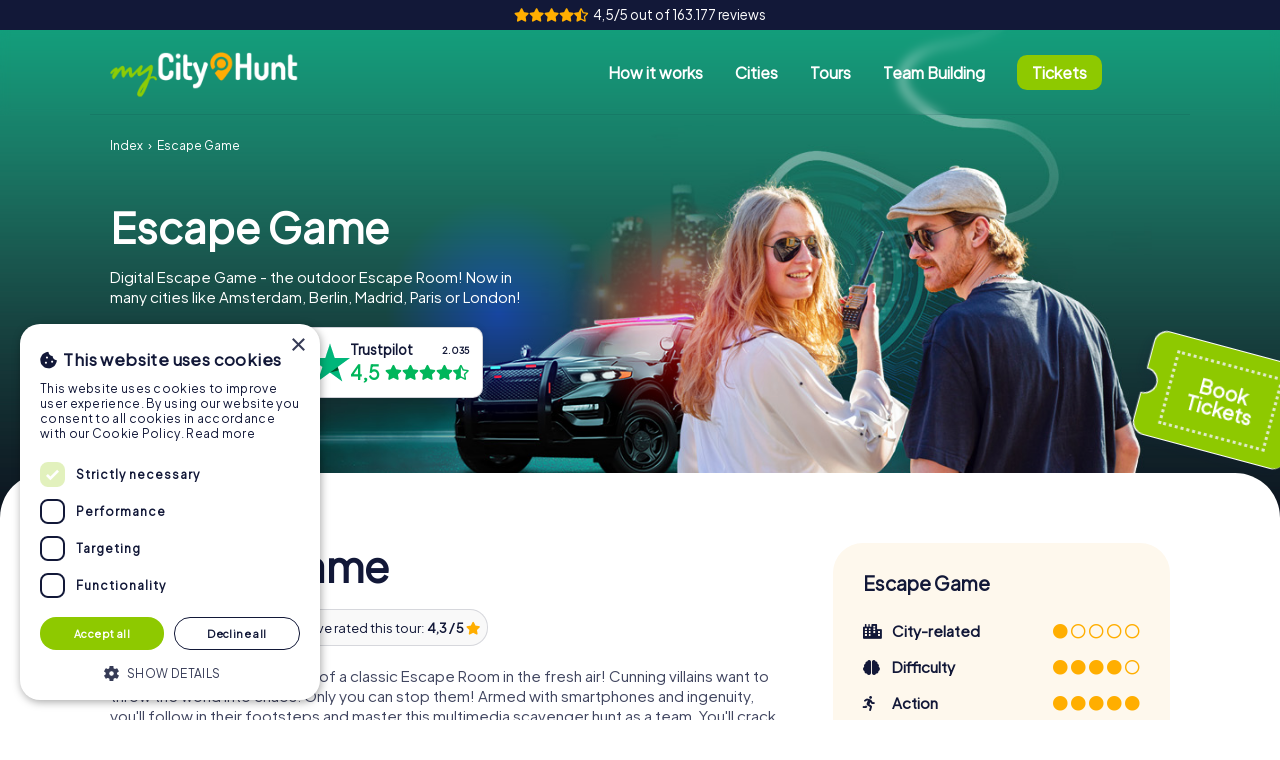

--- FILE ---
content_type: text/html; charset=UTF-8
request_url: https://www.mycityhunt.com/escape-game
body_size: 125241
content:
<!DOCTYPE html>
<html lang="en">
<head>
<!-- Meta Tags -->

<meta charset="UTF-8">
<meta name="robots" content="index, follow">
<meta name="viewport" content="width=device-width, initial-scale=1" />


<!-- PRELOADING -->

<link rel="dns-prefetch" href="//www.ch-static.de">
<link rel="preconnect" href="https://www.ch-static.de" crossorigin>
<link rel="preload" href="/fonts/fa-solid-900.woff2" as="font" type="font/woff2" crossorigin="anonymous">
<link rel="preload" href="/fonts/fa-regular-400.woff2" as="font" type="font/woff2" crossorigin="anonymous">

<!--
<link rel="preload" media="(max-width: 600px)" href="" as="image">
<link rel="preload" media="(min-width: 601px)" href="" as="image">
-->

<link rel="prefetch" href="/tickets">
<link rel="prerender" href="/tickets">

<!-- Icon -->

<link rel="apple-touch-icon" sizes="180x180" href="/images/favicon/apple-touch-icon.png">

<link rel="icon" type="image/svg+xml" href="/images/favicon/mch-logo.svg">
<link rel="icon" type="image/png" sizes="192x192" href="/images/favicon/mch-logo-192.png">
<link rel="icon" type="image/png" sizes="128x128" href="/images/favicon/mch-logo-128.png">
<link rel="icon" type="image/png" sizes="96x96" href="/images/favicon/mch-logo-96.png">
<link rel="icon" type="image/png" sizes="64x64" href="/images/favicon/mch-logo-64.png">
<link rel="icon" type="image/png" sizes="48x48" href="/images/favicon/mch-logo-48.png">
<link rel="icon" type="image/png" sizes="32x32" href="/images/favicon/mch-logo-32.png">
<link rel="icon" type="image/png" sizes="16x16" href="/images/favicon/mch-logo-16.png">

<!-- INFORMATION -->

<title>&#128274; Digital Escape Game - The outdoor Escape Room  | myCityHunt.com</title>

<meta name="description" content=""/>

<base href="https://www.mycityhunt.com" />
<link rel="canonical" href="https://www.mycityhunt.com/escape-game" />

<link rel="alternate" hreflang="en" href="https://www.mycityhunt.com/escape-game" />
<link rel="alternate" hreflang="de-AT" href="https://www.mycityhunt.at/escape-game" />
<link rel="alternate" hreflang="de-CH" href="https://www.mycityhunt.ch/escape-game" />
<link rel="alternate" hreflang="de-DE" href="https://www.mycityhunt.de/escape-game" />
<link rel="alternate" hreflang="es" href="https://www.mycityhunt.es/escape-game" />
<link rel="alternate" hreflang="fr" href="https://www.mycityhunt.fr/escape-game" />
<link rel="alternate" hreflang="en-GB" href="https://www.mycityhunt.co.uk/escape-game" />
<link rel="alternate" hreflang="en-IE" href="https://www.mycityhunt.ie/escape-game" />
<link rel="alternate" hreflang="it" href="https://www.mycityhunt.it/escape-game" />
<link rel="alternate" hreflang="nl" href="https://www.mycityhunt.nl/escape-game" />

<!-- CSS & JS -->

<script charset="UTF-8" src="//cdn.cookie-script.com/s/e55cdba6289e68eb2b19af238e27232d.js"></script>
<link rel="stylesheet" href="/css/jquery-ui.css" media="print" onload="this.media='all'">
<link rel="stylesheet" href="/css/font-awesome.min.css" type="text/css" />
<link rel="stylesheet" href="/css/slick.css" type="text/css" media="print" onload="this.media='all'" />
<link rel="stylesheet" href="/css/styles.css?v=2" type="text/css" media="all" />

<script src="/js/jquery.min.js"></script>
<script src="/js/lazyload.new.js?v=3"></script>
<script src="/js/slick.min.js"></script>
<script src="/js/countUp.js" async defer></script>
<script src="https://maps.googleapis.com/maps/api/js?v=3.exp&key=AIzaSyB_7w_QYR9NjrLdvuq4qDSvt1spwOIkpdg" async defer></script>
<script src="https://script.tapfiliate.com/tapfiliate.js" type="text/javascript" async defer></script>
<script src="https://www.googletagmanager.com/gtag/js?id=UA-46022042-11" async></script>


<!-- SOCIAL MEDIA -->

<meta property="og:locale" content="com" />
<meta property="og:title" content="&#128274; Digital Escape Game - The outdoor Escape Room  | myCityHunt.com"/>
<meta property="og:url" content="https://www.mycityhunt.com/escape-game">
<meta property="og:site_name" content="myCityHunt.com"/>
<meta property="og:type" content="website"/>
<meta property="og:description" content=""/>
<meta property="og:availability" content="instock" />
<meta property="og:image" content="https://www.mycityhunt.com/images/product_images/escapegame_4x3.jpg?v=2" />
<meta property="og:image:width" content="1000" />
<meta property="og:image:height" content="750" />
    
<meta name="twitter:card" content="summary_large_image">
<meta name="twitter:url" content="https://www.mycityhunt.com/escape-game">
<meta name="twitter:title" content="&#128274; Digital Escape Game - The outdoor Escape Room  | myCityHunt.com">
<meta name="twitter:description" content="">
<meta name="twitter:image" content="/images/product_images/escapegame_4x3.jpg">

<meta name="twitter:label1" content="Price">
<meta name="twitter:data1" content="12.99 EUR ">

<meta name="twitter:label2" content="Availability">
<meta name="twitter:data2" content="In stock">


<meta name="thumbnail" content="/images/product_images/escapegame_1x1.jpg" />

<PageMap>
    <DataObject type="thumbnail">
      <Attribute name="src" value="/images/product_images/escapegame_1x1.jpg"/>
      <Attribute name="width" value="1000"/>
      <Attribute name="height" value="1000"/>
    </DataObject>
</PageMap>

<!-- PROPERTY -->

<meta name="author" content="CityHunters GmbH & Co. KG" /> 
<meta name="publisher" content="CityHunters GmbH & Co. KG"/>
<meta name="copyright" content="Copyright by CityHunters GmbH & Co. KG"/>
<meta name="subject" content="myCityHunt"/>

<meta name="google-site-verification" content="IR-Kj0qQZanfhLY2GhnSgOjXRrVxtQMLj6MIMloTUvo" />

<meta name="theme-color" content="#121838">

<script>

<!-- Google Tag Manager -->
/*
(function(w,d,s,l,i){
    var gtmScript = document.createElement('script');
    gtmScript.async = true;
    gtmScript.src = 'https://www.googletagmanager.com/gtm.js?id=GTM-P5Z529L';

    // In den Platzhalter einfügen
    var placeholder = document.getElementById('gtm_container');
    if (placeholder) {
        placeholder.appendChild(gtmScript);
    }
})(window,document,'script','dataLayer','GTM-P5Z529L');
*/


(function(w,d,s,l,i){
	w[l]=w[l]||[];
	w[l].push({'gtm.start': new Date().getTime(),event:'gtm.js'});
	
	var f=d.getElementsByTagName(s)[0], j=d.createElement(s),dl=l!='dataLayer'?'&l='+l:'';
	j.async=true;
	j.src='https://www.googletagmanager.com/gtm.js?id='+i+dl;
	f.parentNode.insertBefore(j,f);
	
})(window,document,'script','dataLayer','GTM-P5Z529L');

window.dataLayer = window.dataLayer || [];
function gtag(){dataLayer.push(arguments);}

gtag('js', new Date());
gtag('config', 'UA-46022042-11');
gtag('set', 'url_passthrough', true);

glob_gtag = 'UA-46022042-11';

(function () {
  const params = new URLSearchParams(window.location.search);
  const gclid = params.get("gclid");
  if (gclid) {
    localStorage.setItem("gclid", gclid);
  }
})();


<!-- Tapfiliate -->

(function(t,a,p){t.TapfiliateObject=a;t[a]=t[a]||function(){
(t[a].q=t[a].q||[]).push(arguments)}})(window,'tap');

tap('create', '45113-8beaab', { integration: "paddle" });
tap('detect');

<!-- Pinterest -->

!function(e){if(!window.pintrk){window.pintrk = function () {
window.pintrk.queue.push(Array.prototype.slice.call(arguments))};var n=window.pintrk;n.queue=[],n.version="3.0";var t=document.createElement("script");t.async=!0,t.src=e;var r=document.getElementsByTagName("script")[0]; r.parentNode.insertBefore(t,r)}}("https://s.pinimg.com/ct/core.js");
pintrk('load', '2613223030868', {em: '<user_email_address>'});
pintrk('page');

<!-- Meta -->

!function(f,b,e,v,n,t,s)
{if(f.fbq)return;n=f.fbq=function(){n.callMethod?
n.callMethod.apply(n,arguments):n.queue.push(arguments)};
if(!f._fbq)f._fbq=n;n.push=n;n.loaded=!0;n.version='2.0';
n.queue=[];t=b.createElement(e);t.async=!0;
t.src=v;s=b.getElementsByTagName(e)[0];
s.parentNode.insertBefore(t,s)}(window, document,'script',
'https://connect.facebook.net/en_US/fbevents.js');
fbq('init', '1103650453520052');
fbq('track', 'PageView');

</script>

<script type="application/ld+json">
{
	"@context":"https://schema.org",
	"@graph": [
		{
		"@type":"Organization",
		"@id":"https://www.mycityhunt.com/#organization",
		"name":"myCityHunt",
		"url":"https://www.mycityhunt.com",
		"sameAs":["https://www.facebook.com/mycityhunt.de","https://www.instagram.com/mycityhunt/","https://www.youtube.com/channel/UCHQCpGs4NzcKkE5EgNZn5jg"],
		"address": {
		   "@type": "PostalAddress",
		   "streetAddress": "Weinmarkt 1",
		   "addressRegion": "Nürnberg",
		   "postalCode": "90403",
		   "addressCountry": "DE"
		  },
		"logo": {
			"@type":"ImageObject",
			"@id":"https://www.mycityhunt.com/#logo",
			"inLanguage":"com",
			"url":"https://www.mycityhunt.com/images/mycityhunt_logo.jpg",
			"width":1000,
			"height":235,
			"caption":"myCityHunt.com"
			}
				},
		{
		"@type":"WebSite",
		"url":"https://www.mycityhunt.com",
		"name":"myCityHunt.com",
		"description":"myCityHunt - The digital Treasure Hunt",
		"publisher":{"@id":"https://www.mycityhunt.com/#organization"},
		"inLanguage":"com"
		},
				{
		"@type":"ImageObject",
		"inLanguage":"com",
		"url":"",
		"contentUrl":"",
		"width":1200,
		"height":700,
		"caption":"myCityHunt - The digital Treasure Hunt"
		}
	]
}
</script>


<style>

.button {
	line-height: 1rem;
    font-size: 1rem;
    height: 3.5rem;
}

ul.standard {
	list-style-type: disc;
    margin: 0 0 25px 20px;
    list-style-position: outside;	
	color: rgba(18, 24, 56, .8);
}

ul.standard li {
	padding-bottom: 5px;	
}

ol.top_links_list,
ul.top_links_list {
	counter-reset: top-links-counter;
	list-style-type: none;
	display: flex;
	flex-direction: row;
	flex-wrap: wrap;
	gap: 10px;
}

ol.top_links_list li,
ul.top_links_list li {
	counter-increment: top-links-counter;
	display: flex;
}

ol.top_links_list li a,
ul.top_links_list li a {
	padding: .5rem;
    background: #ffffff;
    font-size: clamp(.6rem,2vw,.8rem);
    border-radius: 0.7rem;
    border: 0.08rem solid #121838;
    position: relative;
    box-sizing: border-box;
    height: 2rem;
	display: flex;
    overflow: hidden;
	justify-content: center;
    align-items: center;
}

ol.top_links_list li:not(.special) a,
ul.top_links_list li:not(.special) a {
    padding-left: 2.5rem;
}

ol.top_links_list li.special a,
ul.top_links_list li.special a {
    color: #fff;
	background: #121838;
}

ol.top_links_list li:not(.special) a::before {
    content: counter(top-links-counter);
    position: absolute;
	color: #fff;
	font-size: clamp(.8rem,1.8vw,1rem);
	font-weight: 800;
    left: 0;
    bottom: 0;
    width: 2rem;
    border-radius: 0.6rem;
    top: 0;
    background-color: #121838;
    display: flex;
	justify-content: center;
    align-items: center;
}

div#header_image_container #headline .image_section {z-index: 0;}

body.blog div#header_image_container + .flexcontainer_outer {z-index: 2}

body.blog div#header_image_container {background-image: url('/images/header/desktop/header_diy_24.jpg');}

@media only screen and (max-width: 600px) {
	
	body.blog div#header_image_container {
		padding-bottom: clamp(300px, 85vw, 500px);
		background-image: url('/images/header/mobile/diy_mobile_header_24.jpg');
	}
	
	body.teamevent-stadt div#header_image_container {
		padding-bottom: 50px;
	}
	
}

.text-container .in-text-image {
    background-size: cover;
    background-position: center;
    height: clamp(160px, 50vw, 260px);
    border-radius: 30px;
    margin: 30px 0 30px 0;
}

@media (min-width: 768px) {
  .text-container.shorten.max_800 {max-height: 800px;}
  .text-container.shorten.max_900 {max-height: 900px;}
}

.text-container ol {
	list-style-type: disc;
	margin: 20px 0 25px 20px;
	list-style-position: outside;
}

.text-container ol li {
	margin-bottom: 5px;
}


.district_list:not(:first-of-type) {
	max-height: 0;
	overflow: hidden;
	margin-bottom: 0;
	transition: all .3s ease-in-out;
}

.district_list:first-of-type,
.district_list.unfolded {
	max-height: none;
	overflow: visible;
	margin-bottom: 20px;
}

.tour_list_spacer .read-more-btn {
	display: flex; 
	width: max-content; 
	position: relative;
}

.gallery .gallery_image img {
    min-width: calc(100% + 2px);
    min-height: calc(100% + 2px);
}

.gallery .gallery_image .remark {
    position: absolute;
    width: 90%;
    bottom: 4%;
    left: 5%;
    color: #fff;
	z-index:1;
}

.general_tiles_list.slick_carousel .general_tile {
    padding-top: 0;
    min-height: 230px;
    width: 55vw;
    max-width: 320px;
    min-width: 270px;
	margin-right: clamp(20px, 5vw, 30px);
}

.booking_details_frame,
.booking_summary .booking_event_detail {
	border-radius: 20px;
}

.faq_entry .faq_question {
	font-size: 1.2rem;
	font-weight: 700;
	width: 100%;
	padding-right: 4rem;
	box-sizing: border-box;
	position: relative;
	display: flex;
	align-items: center;
}

.faq_entry .faq_question .icon {
	max-width: 20px;
	max-height: 20px;
	margin-right: 10px;
}

.faq_entry.unfolded .faq_answer {
	max-height: 1300px;
	margin-top: 30px;
}

.faq_entry img.in_text {
	width: auto;
	height: auto;
	max-width: 50px;
	object-fit: contain;
	flex-shrink: 0;
}

.faq_entry .faq_answer p.flex_row span {flex: 1;}

@media (max-width: 800px) {
    .contact_person {display: none;}
}

.tour_tiles_list.vertical .tour_tile .tour_tile_content {
    width: 70%;
}

input:-webkit-autofill {
  box-shadow: 0 0 0 1000px white inset !important;
  -webkit-text-fill-color: #000 !important;
  transition: background-color 5000s ease-in-out 0s;
}

.s_small select {
	padding: 10px 20px 10px 10px;	
}

input[type="radio"] {
  width: auto;
}

.city_country_select_mobile {display: none;}
.city_country_select_desktop {display: block;}
	
@media screen and (max-width: 900px) {
	.city_country_select_mobile {display: block;}
	.city_country_select_desktop {display: none;}
}

.list_subpage_index {
	display: grid;
	grid-template-columns: repeat(auto-fit, minmax(2rem, max-content));
	gap: 0.5rem;
	justify-content: center;
}

.list_subpage_index .list_subpage_index_item {
    color: #fff;
    font-size: clamp(.8rem, 1.8vw, 1rem);
    font-weight: 600;
    width: 2rem;
    border-radius: 0.6rem;
    background-color: rgba(18,24,56,0.4);
    display: flex;
    justify-content: center;
    align-items: center;
	padding: 0.5rem 0;
	cursor: pointer;
	transition: all .5s;
}

.list_subpage_index .list_subpage_index_item:hover,
.list_subpage_index .list_subpage_index_item.active {
    background-color: #121838;
}

.list_subpage_index .list_subpage_index_item.inactive {
	background-color: rgba(18,24,56,0.1);
	cursor: not-allowed;
}

.list_subpage_index .list_subpage_index_item.between {
	background: transparent;
    color: rgba(18, 24, 56, 0.4);
	cursor: auto;
}

body.appview #cookiescript_injected {display: none;}

</style></head>
<body itemscope itemtype="http://schema.org/WebSite" class="escapegame  tour mycityhunt">
<header>
<noscript><iframe src="https://www.googletagmanager.com/ns.html?id=GTM-P5Z529L" height="0" width="0" style="display:none;visibility:hidden"></iframe></noscript>
<!--<noscript><img height="1" width="1" style="display:none" src="https://www.facebook.com/tr?id=1103650453520052&ev=PageView&noscript=1"/></noscript>-->
<div id="gtm_container" style="display:none;visibility:hidden"></div>

<div id="loading_overlay"><div id="spinner"></div></div>

<div id="screen_overlay">
    <div id="screen_overlay_content_container">
    	<div class="close_overlay">×</div>
        <div id="screen_overlay_content_inner_container">
        	<div id="screen_overlay_content"></div>
        </div>
    </div>
</div>


<div class="flexcontainer_outer header_pre_top">
	<div class="flexcontainer_inner header_pre_top_inner">
    	<span class="orange margin_right_5"><i class="fas fa-star"></i><i class="fas fa-star"></i><i class="fas fa-star"></i><i class="fas fa-star"></i><i class="fas fa-star-half-alt"></i></span>
    	4,5/5 out of 163.177 reviews    </div>
</div>

<div class="flexcontainer_outer header_top" id="header_top">
	<div class="flexcontainer_inner header_top_inner" id="header_top_inner">
    	<div class="header_pre_navi">
            <div class="header_logo" id="header_logo"><a href="/" title="myCityHunt Index"></a></div>
            <div class="menu_button">
                <i class="menu-icon fas fa-bars"></i>
            </div>
        </div>
        <nav class="header_navi" id="header_navi">
            <ul class="main-navi" id="my-main-navi">
        
  <li><a href="/how-it-works" class="main-navi" title="How does it work?">How it works</a></li>
  
  <li><a href="/cities" class="main-navi" title="Cities">Cities</a>
  	<div class="submenu">
  		<div>
  			<div class="only_desktop">
				        <div class="city_search left">
            <div class="inputwrapper search">
                <input type="text" data-action="redirect" class="city_select_input" autocomplete="off" placeholder="Enter city name" />
                <ul class="city_select_dropdown"></ul>
                <input type="hidden" class="city_select_input_hidden" />
            </div>
                        <div><a class="standard s_small" href="/cities" title="All cities">All cities</a></div>
                    </div>
                <div class="city_tiles_list common_grid col_6 gap_30 break_pairs list_20251116064747">				<a class="city_tile" title="Berlin" href="/cities/berlin-de-1213">
					<div class="city_tile_content">
						<div class="bg_overlay lazyload" data-src="https://www.ch-static.de/images/cities/1213/571px/berlin-DE.jpg" data-src-fallback="/images/common-city-tile.jpg"></div>
						<div class="rating_tag">4,2</div>						<div class="city_tile_overlay">
							<div class="city_name">Berlin</div>
							<div class="city_desc">5 tours available</div>
						</div>
					</div>
				</a>
								<a class="city_tile" title="Hamburg" href="/cities/hamburg-de-6868">
					<div class="city_tile_content">
						<div class="bg_overlay lazyload" data-src="https://www.ch-static.de/images/cities/6868/571px/hamburg-DE.jpg" data-src-fallback="/images/common-city-tile.jpg"></div>
						<div class="rating_tag">4,2</div>						<div class="city_tile_overlay">
							<div class="city_name">Hamburg</div>
							<div class="city_desc">5 tours available</div>
						</div>
					</div>
				</a>
								<a class="city_tile" title="Munich" href="/cities/munich-de-6260">
					<div class="city_tile_content">
						<div class="bg_overlay lazyload" data-src="https://www.ch-static.de/images/cities/6260/571px/munich-DE.jpg" data-src-fallback="/images/common-city-tile.jpg"></div>
						<div class="rating_tag">4,5</div>						<div class="city_tile_overlay">
							<div class="city_name">Munich</div>
							<div class="city_desc">5 tours available</div>
						</div>
					</div>
				</a>
								<a class="city_tile" title="Cologne" href="/cities/cologne-de-1659">
					<div class="city_tile_content">
						<div class="bg_overlay lazyload" data-src="https://www.ch-static.de/images/cities/1659/571px/cologne-DE.jpg" data-src-fallback="/images/common-city-tile.jpg"></div>
						<div class="rating_tag">4,4</div>						<div class="city_tile_overlay">
							<div class="city_name">Cologne</div>
							<div class="city_desc">5 tours available</div>
						</div>
					</div>
				</a>
								<a class="city_tile" title="Frankfurt" href="/cities/frankfurt-de-4177">
					<div class="city_tile_content">
						<div class="bg_overlay lazyload" data-src="https://www.ch-static.de/images/cities/4177/571px/frankfurt-DE.jpg" data-src-fallback="/images/common-city-tile.jpg"></div>
						<div class="rating_tag">4,2</div>						<div class="city_tile_overlay">
							<div class="city_name">Frankfurt</div>
							<div class="city_desc">5 tours available</div>
						</div>
					</div>
				</a>
								<a class="city_tile" title="Stuttgart" href="/cities/stuttgart-de-2414">
					<div class="city_tile_content">
						<div class="bg_overlay lazyload" data-src="https://www.ch-static.de/images/cities/2414/571px/stuttgart-DE.jpg" data-src-fallback="/images/common-city-tile.jpg"></div>
						<div class="rating_tag">4,2</div>						<div class="city_tile_overlay">
							<div class="city_name">Stuttgart</div>
							<div class="city_desc">5 tours available</div>
						</div>
					</div>
				</a>
								<a class="city_tile" title="Düsseldorf" href="/cities/dusseldorf-de-6119">
					<div class="city_tile_content">
						<div class="bg_overlay lazyload" data-src="https://www.ch-static.de/images/cities/6119/571px/dusseldorf-DE.jpg" data-src-fallback="/images/common-city-tile.jpg"></div>
						<div class="rating_tag">4,1</div>						<div class="city_tile_overlay">
							<div class="city_name">Düsseldorf</div>
							<div class="city_desc">5 tours available</div>
						</div>
					</div>
				</a>
								<a class="city_tile" title="Bremen" href="/cities/bremen-de-5724">
					<div class="city_tile_content">
						<div class="bg_overlay lazyload" data-src="https://www.ch-static.de/images/cities/5724/571px/bremen-DE.jpg" data-src-fallback="/images/common-city-tile.jpg"></div>
						<div class="rating_tag">4,4</div>						<div class="city_tile_overlay">
							<div class="city_name">Bremen</div>
							<div class="city_desc">5 tours available</div>
						</div>
					</div>
				</a>
								<a class="city_tile" title="Dresden" href="/cities/dresden-de-4162">
					<div class="city_tile_content">
						<div class="bg_overlay lazyload" data-src="https://www.ch-static.de/images/cities/4162/571px/dresden-DE.jpg" data-src-fallback="/images/common-city-tile.jpg"></div>
						<div class="rating_tag">4,3</div>						<div class="city_tile_overlay">
							<div class="city_name">Dresden</div>
							<div class="city_desc">5 tours available</div>
						</div>
					</div>
				</a>
								<a class="city_tile" title="Hanover" href="/cities/hanover-de-3171">
					<div class="city_tile_content">
						<div class="bg_overlay lazyload" data-src="https://www.ch-static.de/images/cities/3171/571px/hanover-DE.jpg" data-src-fallback="/images/common-city-tile.jpg"></div>
						<div class="rating_tag">4,2</div>						<div class="city_tile_overlay">
							<div class="city_name">Hanover</div>
							<div class="city_desc">5 tours available</div>
						</div>
					</div>
				</a>
								<a class="city_tile" title="Nuremberg" href="/cities/nuremberg-de-4363">
					<div class="city_tile_content">
						<div class="bg_overlay lazyload" data-src="https://www.ch-static.de/images/cities/4363/571px/nuremberg-DE.jpg" data-src-fallback="/images/common-city-tile.jpg"></div>
						<div class="rating_tag">4,1</div>						<div class="city_tile_overlay">
							<div class="city_name">Nuremberg</div>
							<div class="city_desc">5 tours available</div>
						</div>
					</div>
				</a>
								<a class="city_tile" title="Bonn" href="/cities/bonn-de-2699">
					<div class="city_tile_content">
						<div class="bg_overlay lazyload" data-src="https://www.ch-static.de/images/cities/2699/571px/bonn-DE.jpg" data-src-fallback="/images/common-city-tile.jpg"></div>
						<div class="rating_tag">4,2</div>						<div class="city_tile_overlay">
							<div class="city_name">Bonn</div>
							<div class="city_desc">5 tours available</div>
						</div>
					</div>
				</a>
				</div>            </div>
  		</div>
     </div>
  </li>
  
  <li><a href="/tours" class="main-navi" title="Tours">Tours</a><div class="plus"></div>
    <div class="submenu">
    	<div>
        
        <div class="only_mobile">
            <ul>
            <li><a href="christmas-treasure-hunt" title="Xmas Adventure">Xmas Adventure</a></li><li><a href="scavenger-hunt" title="Scavenger Hunt">Scavenger Hunt</a></li><li><a href="murder-mystery-tour" title="Murder Mystery Tour">Murder Mystery Tour</a></li><li><a href="treasure-hunt" title="Treasure Hunt">Treasure Hunt</a></li><li><a href="escape-game" title="Escape Game">Escape Game</a></li>            <li class="separate"><a href="/do-it-yourself-scavenger-hunt" title="Do it yourself scavenger hunt">Do-it-yourself</a></li>
            </ul>
        </div>
        
        <div class="only_desktop">
			<div class="tourconcept_tiles_list common_grid col_5 gap_30 break_pairs">	
		
		<a class="tourconcept_tile" title="Xmas Adventure" href="/christmas-treasure-hunt">
			<div class="tourconcept_tile_content">
				<div class="bg_overlay lazyload" data-src="/images/tour_tiles/xmasadventure_tile.jpg" data-src-fallback=""></div>
				<div class="tourconcept_name">Xmas Adventure</div>
                <div class="price_tag"><div class="price_sale">€ 15,99</div><div class="bold_700">€ 12,99</div></div>
			</div>
		</a> 
			
		
		<a class="tourconcept_tile" title="Scavenger Hunt" href="/scavenger-hunt">
			<div class="tourconcept_tile_content">
				<div class="bg_overlay lazyload" data-src="/images/tour_tiles/schnitzeljagd_tile.jpg" data-src-fallback=""></div>
				<div class="tourconcept_name">Scavenger Hunt</div>
                <div class="price_tag"><div class="price_sale">€ 15,99</div><div class="bold_700">€ 12,99</div></div>
			</div>
		</a> 
			
		
		<a class="tourconcept_tile" title="Murder Mystery Tour" href="/murder-mystery-tour">
			<div class="tourconcept_tile_content">
				<div class="bg_overlay lazyload" data-src="/images/tour_tiles/krimispiel_tile.jpg" data-src-fallback=""></div>
				<div class="tourconcept_name">Murder Mystery Tour</div>
                <div class="price_tag"><div class="price_sale">€ 15,99</div><div class="bold_700">€ 12,99</div></div>
			</div>
		</a> 
			
		
		<a class="tourconcept_tile" title="Treasure Hunt" href="/treasure-hunt">
			<div class="tourconcept_tile_content">
				<div class="bg_overlay lazyload" data-src="/images/tour_tiles/schatzsuche_tile.jpg" data-src-fallback=""></div>
				<div class="tourconcept_name">Treasure Hunt</div>
                <div class="price_tag"><div class="price_sale">€ 15,99</div><div class="bold_700">€ 12,99</div></div>
			</div>
		</a> 
			
		
		<a class="tourconcept_tile" title="Escape Game" href="/escape-game">
			<div class="tourconcept_tile_content">
				<div class="bg_overlay lazyload" data-src="/images/tour_tiles/escapegame_tile.jpg" data-src-fallback=""></div>
				<div class="tourconcept_name">Escape Game</div>
                <div class="price_tag"><div class="price_sale">€ 15,99</div><div class="bold_700">€ 12,99</div></div>
			</div>
		</a> 
		</div>    		<div class="link_list margin_top_40 padding_top_30">
                <div class="common_grid col_4 gap_30">
                <div><ul><li><a href="/cities/munich-de-6260/scavenger-hunt-munich-oldtown-642">Scavenger Hunt Munich - Old Town</a></li><li><a href="/cities/hamburg-de-6868/scavenger-hunt-hamburg-citycenter-640">Scavenger Hunt Hamburg - Old Town</a></li><li><a href="/cities/berlin-de-1213/scavenger-hunt-berlin-638">Scavenger Hunt Berlin - Mitte</a></li><li><a href="/cities/cologne-de-1659/scavenger-hunt-cologne-643">Scavenger Hunt Cologne</a></li><li><a href="/cities/muenster-de-4820/scavenger-hunt-muenster-106364">Scavenger Hunt Münster</a></li><li><a href="/cities/nuremberg-de-4363/scavenger-hunt-nuremberg-23403">Scavenger Hunt Nuremberg</a></li><li><a href="/cities/frankfurt-de-4177/scavenger-hunt-frankfurt-641">Scavenger Hunt Frankfurt</a></li><li><a href="/cities/dusseldorf-de-6119/scavenger-hunt-dusseldorf-48618">Scavenger Hunt Düsseldorf</a></li><li><a href="/cities/heidelberg-de-4335/scavenger-hunt-heidelberg-8408">Scavenger Hunt Heidelberg</a></li><li><a href="/cities/stuttgart-de-2414/scavenger-hunt-stuttgart-23410">Scavenger Hunt Stuttgart</a></li>                    <li><a href="/scavenger-hunt" title="More Tours"><i class="fas fa-chevron-right"></i> More Tours</a></li>
                    </ul></div><div><ul><li><a href="/cities/munich-de-6260/murder-mystery-tour-munich-oldtown-38114">Murder Mystery Tour Munich - Old Town</a></li><li><a href="/cities/hamburg-de-6868/murder-mystery-tour-hamburg-citycenter-38104">Murder Mystery Tour Hamburg - Old Town</a></li><li><a href="/cities/berlin-de-1213/murder-mystery-tour-berlin-38094">Murder Mystery Tour Berlin - Mitte</a></li><li><a href="/cities/cologne-de-1659/murder-mystery-tour-cologne-36209">Murder Mystery Tour Cologne</a></li><li><a href="/cities/muenster-de-4820/murder-mystery-tour-muenster-37304">Murder Mystery Tour Münster</a></li><li><a href="/cities/nuremberg-de-4363/murder-mystery-tour-nuremberg-37139">Murder Mystery Tour Nuremberg</a></li><li><a href="/cities/frankfurt-de-4177/murder-mystery-tour-frankfurt-37074">Murder Mystery Tour Frankfurt</a></li><li><a href="/cities/dusseldorf-de-6119/murder-mystery-tour-dusseldorf-37824">Murder Mystery Tour Düsseldorf</a></li><li><a href="/cities/heidelberg-de-4335/murder-mystery-tour-heidelberg-37124">Murder Mystery Tour Heidelberg</a></li><li><a href="/cities/stuttgart-de-2414/murder-mystery-tour-stuttgart-36469">Murder Mystery Tour Stuttgart</a></li>                    <li><a href="/murder-mystery-tour" title="More Tours"><i class="fas fa-chevron-right"></i> More Tours</a></li>
                    </ul></div><div><ul><li><a href="/cities/munich-de-6260/treasure-hunt-munich-oldtown-649">Treasure Hunt Munich - Old Town</a></li><li><a href="/cities/hamburg-de-6868/treasure-hunt-hamburg-citycenter-1744">Treasure Hunt Hamburg - Old Town</a></li><li><a href="/cities/berlin-de-1213/treasure-hunt-berlin-648">Treasure Hunt Berlin - Mitte</a></li><li><a href="/cities/cologne-de-1659/treasure-hunt-cologne-1758">Treasure Hunt Cologne</a></li><li><a href="/cities/muenster-de-4820/treasure-hunt-muenster-22698">Treasure Hunt Münster</a></li><li><a href="/cities/nuremberg-de-4363/treasure-hunt-nuremberg-632">Treasure Hunt Nuremberg</a></li><li><a href="/cities/frankfurt-de-4177/treasure-hunt-frankfurt-1738">Treasure Hunt Frankfurt</a></li><li><a href="/cities/dusseldorf-de-6119/treasure-hunt-dusseldorf-1728">Treasure Hunt Düsseldorf</a></li><li><a href="/cities/heidelberg-de-4335/treasure-hunt-heidelberg-1748">Treasure Hunt Heidelberg</a></li><li><a href="/cities/stuttgart-de-2414/treasure-hunt-stuttgart-1788">Treasure Hunt Stuttgart</a></li>                    <li><a href="/treasure-hunt" title="More Tours"><i class="fas fa-chevron-right"></i> More Tours</a></li>
                    </ul></div><div><ul><li><a href="/cities/munich-de-6260/escape-game-munich-oldtown-4393">Escape Game Munich - Old Town</a></li><li><a href="/cities/hamburg-de-6868/escape-game-hamburg-citycenter-5457">Escape Game Hamburg - Old Town</a></li><li><a href="/cities/berlin-de-1213/escape-game-berlin-4392">Escape Game Berlin - Mitte</a></li><li><a href="/cities/cologne-de-1659/escape-game-cologne-5471">Escape Game Cologne</a></li><li><a href="/cities/muenster-de-4820/escape-game-muenster-22344">Escape Game Münster</a></li><li><a href="/cities/nuremberg-de-4363/escape-game-nuremberg-4376">Escape Game Nuremberg</a></li><li><a href="/cities/frankfurt-de-4177/escape-game-frankfurt-5451">Escape Game Frankfurt</a></li><li><a href="/cities/dusseldorf-de-6119/escape-game-dusseldorf-5441">Escape Game Düsseldorf</a></li><li><a href="/cities/heidelberg-de-4335/escape-game-heidelberg-5461">Escape Game Heidelberg</a></li><li><a href="/cities/stuttgart-de-2414/escape-game-stuttgart-5501">Escape Game Stuttgart</a></li>                    <li><a href="/escape-game" title="More Tours"><i class="fas fa-chevron-right"></i> More Tours</a></li>
                    </ul></div>                </div>
            </div>
        </div>
    </div>
  </li>
  
  <li><a href="/team-event" class="main-navi" title="Team Building">Team Building</a>
      <div class="submenu">
            <div>
                <div class="only_desktop">
                            <div class="city_search left">
            <div class="inputwrapper search">
                <input type="text" data-action="redirect" class="city_select_input" autocomplete="off" placeholder="Enter city name" />
                <ul class="city_select_dropdown"></ul>
                <input type="hidden" class="city_select_input_hidden" />
            </div>
                        <div><a class="standard s_small" href="/cities" title="All cities">All cities</a></div>
                    </div>
                <div class="city_tiles_list common_grid col_6 gap_30 break_pairs list_20251116064747">				<a class="city_tile" title="Team Building Berlin" href="/cities/berlin-de-1213/team-event-berlin">
					<div class="city_tile_content">
						<div class="bg_overlay lazyload" data-src="https://www.ch-static.de/images/cities/1213/571px/berlin-DE.jpg" data-src-fallback="/images/common-city-tile.jpg"></div>
						<div class="rating_tag">4,2</div>						<div class="city_tile_overlay">
							<div class="city_name">Team Building Berlin</div>
							<div class="city_desc">5 tours available</div>
						</div>
					</div>
				</a>
								<a class="city_tile" title="Team Building Hamburg" href="/cities/hamburg-de-6868/team-event-hamburg">
					<div class="city_tile_content">
						<div class="bg_overlay lazyload" data-src="https://www.ch-static.de/images/cities/6868/571px/hamburg-DE.jpg" data-src-fallback="/images/common-city-tile.jpg"></div>
						<div class="rating_tag">4,2</div>						<div class="city_tile_overlay">
							<div class="city_name">Team Building Hamburg</div>
							<div class="city_desc">5 tours available</div>
						</div>
					</div>
				</a>
								<a class="city_tile" title="Team Building Munich" href="/cities/munich-de-6260/team-event-munich">
					<div class="city_tile_content">
						<div class="bg_overlay lazyload" data-src="https://www.ch-static.de/images/cities/6260/571px/munich-DE.jpg" data-src-fallback="/images/common-city-tile.jpg"></div>
						<div class="rating_tag">4,5</div>						<div class="city_tile_overlay">
							<div class="city_name">Team Building Munich</div>
							<div class="city_desc">5 tours available</div>
						</div>
					</div>
				</a>
								<a class="city_tile" title="Team Building Cologne" href="/cities/cologne-de-1659/team-event-cologne">
					<div class="city_tile_content">
						<div class="bg_overlay lazyload" data-src="https://www.ch-static.de/images/cities/1659/571px/cologne-DE.jpg" data-src-fallback="/images/common-city-tile.jpg"></div>
						<div class="rating_tag">4,4</div>						<div class="city_tile_overlay">
							<div class="city_name">Team Building Cologne</div>
							<div class="city_desc">5 tours available</div>
						</div>
					</div>
				</a>
								<a class="city_tile" title="Team Building Frankfurt" href="/cities/frankfurt-de-4177/team-event-frankfurt">
					<div class="city_tile_content">
						<div class="bg_overlay lazyload" data-src="https://www.ch-static.de/images/cities/4177/571px/frankfurt-DE.jpg" data-src-fallback="/images/common-city-tile.jpg"></div>
						<div class="rating_tag">4,2</div>						<div class="city_tile_overlay">
							<div class="city_name">Team Building Frankfurt</div>
							<div class="city_desc">5 tours available</div>
						</div>
					</div>
				</a>
								<a class="city_tile" title="Team Building Stuttgart" href="/cities/stuttgart-de-2414/team-event-stuttgart">
					<div class="city_tile_content">
						<div class="bg_overlay lazyload" data-src="https://www.ch-static.de/images/cities/2414/571px/stuttgart-DE.jpg" data-src-fallback="/images/common-city-tile.jpg"></div>
						<div class="rating_tag">4,2</div>						<div class="city_tile_overlay">
							<div class="city_name">Team Building Stuttgart</div>
							<div class="city_desc">5 tours available</div>
						</div>
					</div>
				</a>
				</div>                    <div class="link_list margin_top_40 padding_top_30">
                		<div class="common_grid col_4 gap_30">
                            <div>
                            <ul>
                            <li><a href="/cities/munich-de-6260/team-event-munich">Team Building Munich</a></li><li><a href="/cities/hamburg-de-6868/team-event-hamburg">Team Building Hamburg</a></li><li><a href="/cities/berlin-de-1213/team-event-berlin">Team Building Berlin</a></li><li><a href="/cities/cologne-de-1659/team-event-cologne">Team Building Cologne</a></li><li><a href="/cities/muenster-de-4820/team-event-muenster">Team Building Münster</a></li>									<li style="display: none"></li></ul></div><div><ul>
								<li><a href="/cities/nuremberg-de-4363/team-event-nuremberg">Team Building Nuremberg</a></li><li><a href="/cities/frankfurt-de-4177/team-event-frankfurt">Team Building Frankfurt</a></li><li><a href="/cities/dusseldorf-de-6119/team-event-dusseldorf">Team Building Düsseldorf</a></li><li><a href="/cities/heidelberg-de-4335/team-event-heidelberg">Team Building Heidelberg</a></li><li><a href="/cities/stuttgart-de-2414/team-event-stuttgart">Team Building Stuttgart</a></li>									<li style="display: none"></li></ul></div><div><ul>
								<li><a href="/cities/bonn-de-2699/team-event-bonn">Team Building Bonn</a></li><li><a href="/cities/bamberg-de-1974/team-event-bamberg">Team Building Bamberg</a></li><li><a href="/cities/hanover-de-3171/team-event-hanover">Team Building Hanover</a></li><li><a href="/cities/regensburg-de-5701/team-event-regensburg">Team Building Regensburg</a></li><li><a href="/cities/aachen-de-3979/team-event-aachen">Team Building Aachen</a></li>									<li style="display: none"></li></ul></div><div><ul>
								<li><a href="/cities/dresden-de-4162/team-event-dresden">Team Building Dresden</a></li><li><a href="/cities/potsdam-de-2623/team-event-potsdam">Team Building Potsdam</a></li><li><a href="/cities/braunschweig-de-2429/team-event-braunschweig">Team Building Brunswick</a></li><li><a href="/cities/bremen-de-5724/team-event-bremen">Team Building Bremen</a></li><li><a href="/cities/konstanz-de-1488/team-event-konstanz">Team Building Constance</a></li>									<li style="display: none"></li></ul></div><div><ul>
								                            </ul>
                            </div>
                        </div>
                    </div>
                </div>
            </div>
         </div>
  </li>
  
  <li><a href="/tickets" class="main-navi" title="Book here"><span class="highlight">Tickets</span></a><div class="plus"></div>
  	<div class="submenu">
    	<div>
		
        	<div class="only_desktop">
            	<div class="common_grid col_3 gap_30">
                	<a class="border_radius_20 green_bg ticket_button" href="/tickets" title="Book Tickets">Book Tickets<img class="lazyload" data-src="/images/tickets-small.png" /></a>
                    <a class="border_radius_20 dark_blue_bg voucher_button" href="/gift-voucher" title="Buy Gift Vouchers">Buy Gift Vouchers<img class="lazyload" data-src="/images/voucher-girl-small.png" /></a>
                    <a class="border_radius_20 orange_bg teamevent_button" href="/team-event-booking" title="Team Building">Team Building<img class="lazyload" data-src="/images/group-small.png" /></a>
                </div>
            </div>
            <div class="only_mobile">
                <ul> 
                    <li><a href="/tickets" title="Book Tickets">Book Tickets</a></li>
                    <li><a href="/gift-voucher" title="Buy Gift Vouchers">Buy Gift Vouchers</a></li>
                    <li><a href="/team-event-booking" title="Team Building">Team Building</a></li>
                </ul>
        
        </div>
       </div>
  </li>

		<li class="lang"><a href="javascript:void(0)" class="main-navi" title="COM"><img src="/images/placeholder.webp" data-src="https://www.ch-static.de/images/flags/png/de.png" alt="DE" class="lazyload" /></a>
		<div class="submenu">
        	<div>
			<ul>      
            			<li><a href="https://www.mycityhunt.at/escape-game" title="https://www.mycityhunt.at/escape-game" rel="nofollow" hreflang="de-AT"><img src="/images/placeholder.webp" data-src="https://www.ch-static.de/images/flags/png/at.png" alt="Language DE" class="lazyload" /><span class="lang_title"> &nbsp;AT</span></a></li>
						<li><a href="https://www.mycityhunt.ch/escape-game" title="https://www.mycityhunt.ch/escape-game" rel="nofollow" hreflang="de-CH"><img src="/images/placeholder.webp" data-src="https://www.ch-static.de/images/flags/png/ch.png" alt="Language DE" class="lazyload" /><span class="lang_title"> &nbsp;CH</span></a></li>
						<li><a href="https://www.mycityhunt.de/escape-game" title="https://www.mycityhunt.de/escape-game" rel="nofollow" hreflang="de-DE"><img src="/images/placeholder.webp" data-src="https://www.ch-static.de/images/flags/png/de.png" alt="Language DE" class="lazyload" /><span class="lang_title"> &nbsp;DE</span></a></li>
						<li><a href="https://www.mycityhunt.es/escape-game" title="https://www.mycityhunt.es/escape-game" rel="nofollow" hreflang="es"><img src="/images/placeholder.webp" data-src="https://www.ch-static.de/images/flags/png/es.png" alt="Language ES" class="lazyload" /><span class="lang_title"> &nbsp;ES</span></a></li>
						<li><a href="https://www.mycityhunt.fr/escape-game" title="https://www.mycityhunt.fr/escape-game" rel="nofollow" hreflang="fr"><img src="/images/placeholder.webp" data-src="https://www.ch-static.de/images/flags/png/fr.png" alt="Language FR" class="lazyload" /><span class="lang_title"> &nbsp;FR</span></a></li>
						<li><a href="https://www.mycityhunt.co.uk/escape-game" title="https://www.mycityhunt.co.uk/escape-game" rel="nofollow" hreflang="en-GB"><img src="/images/placeholder.webp" data-src="https://www.ch-static.de/images/flags/png/uk.png" alt="Language EN" class="lazyload" /><span class="lang_title"> &nbsp;UK</span></a></li>
						<li><a href="https://www.mycityhunt.ie/escape-game" title="https://www.mycityhunt.ie/escape-game" rel="nofollow" hreflang="en-IE"><img src="/images/placeholder.webp" data-src="https://www.ch-static.de/images/flags/png/ie.png" alt="Language EN" class="lazyload" /><span class="lang_title"> &nbsp;IE</span></a></li>
						<li><a href="https://www.mycityhunt.it/escape-game" title="https://www.mycityhunt.it/escape-game" rel="nofollow" hreflang="it"><img src="/images/placeholder.webp" data-src="https://www.ch-static.de/images/flags/png/it.png" alt="Language IT" class="lazyload" /><span class="lang_title"> &nbsp;IT</span></a></li>
						<li><a href="https://www.mycityhunt.nl/escape-game" title="https://www.mycityhunt.nl/escape-game" rel="nofollow" hreflang="nl"><img src="/images/placeholder.webp" data-src="https://www.ch-static.de/images/flags/png/nl.png" alt="Language NL" class="lazyload" /><span class="lang_title"> &nbsp;NL</span></a></li>
						</ul>
            </div>
		</div>
	</li>
  	</ul>

<a href="/tickets" title="Book Tickets" class="button green margin_top_30 margin_bottom_20">Book Tickets</a>

<a href="/gift-voucher" title="Buy Gift Vouchers" class="button white">Buy Gift Vouchers</a>        </nav>
	</div>
</div>

<div id="header_image_container" class="flexcontainer_outer content_line ">
	<div style="max-width: 100%; flex: 1"> <!-- neccessary for 100% child height -->
	<div class="flexcontainer_inner" style="height: 100%">

    	    
    	<ol class="breadcrumb" itemscope itemtype="http://schema.org/BreadcrumbList">
            <li itemprop="itemListElement" itemscope itemtype="http://schema.org/ListItem"><a itemprop="item" href="https://www.mycityhunt.com" class=""  title="Index"><span itemprop="name">Index</span></a><meta itemprop="position" content="0" /></li>
            
            				<li class="sublevel" itemprop="itemListElement" itemscope itemtype="http://schema.org/ListItem">
					<a itemprop="item" href="/escape-game" title="Escape Game" class="active"><span itemprop="name">Escape Game</span></a>
					<meta itemprop="position" content="1" />
				  </li>
			        </ol>
            

		        	<div class="police-light police-light-blue"></div>
    		<div class="police-light police-light-red"></div>
    	
        <div id="headline">
        	<div class="text_section">
            	<div>
                    <h1 class="section_heading">Escape Game</h1> 
                    <div class="section_teaser">Digital Escape Game - the outdoor Escape Room! Now in many cities like Amsterdam, Berlin, Madrid, Paris or London!</div>
                                    </div>
                
                	<div class="rating_badges">
				<a href="https://maps.app.goo.gl/Voc1KVr4EU15XDnn9" target="_blank" title="Google Rating" class="white_bg border_radius_10 flex_row gap_10">
			<img src="/images/google-logo-small.svg">
			<div class="flex_column">
				<div class="bold_700 s_small margin_top_5 margin_bottom_5 flex_row" style="align-items: center">Google <span class="small bold_600">1.889</span></div>
				<div class="orange no_wrap flex_row margin_bottom_5" style="align-items: center;">
					<span class="s_large margin_right_5 bold_700">4,4</span>
					<span><i class="fas fa-star"></i><i class="fas fa-star"></i><i class="fas fa-star"></i><i class="fas fa-star"></i><i class="fas fa-star-half-alt"></i></span>
				</div>
			</div>
		</a>
				<a href="https://www.trustpilot.com/review/www.mycityhunt.com" target="_blank" title="Trustpilot Rating" class="white_bg border_radius_10 flex_row gap_10">
			<img src="/images/trustpilot-logo-small.svg">
			<div class="flex_column">
				<div class="bold_700 s_small margin_top_5 margin_bottom_5 flex_row" style="align-items: center">Trustpilot <span class="small bold_600">2.035</span></div>
				<div class="no_wrap flex_row margin_bottom_5" style="align-items: center; color: #00b65b;">
					<span class="s_large margin_right_5 bold_700">4,5</span>
					<span><i class="fas fa-star"></i><i class="fas fa-star"></i><i class="fas fa-star"></i><i class="fas fa-star"></i><i class="fas fa-star-half-alt"></i></span>
				</div>
			</div>
		</a>
				<!--<div class="deco_tile glass_tile wide"></div>-->
	</div>
	            </div>
            
                    
			            
		</div><!-- headline -->
        
        
    </div>
	</div>
</div></header>
<main>

<div class="flexcontainer_outer content_line white_bg">
	<div class="flexcontainer_inner content_line_inner padding_bottom_20">
        
        <div class="common_grid col_2_1 gap_50">
            <div class="position_relative">
            
            		
                
                <h2 class="xxx_large margin_bottom_20">Escape Game</h2>

                <div class="customer_reviews margin_bottom_20">
					53.742 Customers have rated this tour:  <span class="no_wrap bold_700"> 4,3 / 5 <i class="fas fa-star orange"></i></span>                </div>
                
				<p class="text-container margin_bottom_40">Experience the game feeling of a classic Escape Room in the fresh air! Cunning villains want to throw the world into chaos. Only you can stop them! Armed with smartphones and ingenuity, you'll follow in their footsteps and master this multimedia scavenger hunt as a team. You'll crack codes, listen in on enemy spies and meet dubious contacts. But be careful: They could be double agents who want to set you on the wrong track. So be on your guard, draw the right conclusions and above all: enjoy the myCityHunt Escape Game!</p>
                
                <a class="button green" href="/tickets" style="margin-left: 0;"><i class="fas fa-ticket-alt"></i> <span class="price_sale margin_right_5">€ 15,99</span> € 12,99 p.p.</a>
                
            </div>

            <div>
            
            	<div class="xlight_orange_bg border_radius_30 padding_30">
                
                    <div class="s_large bold_700 margin_bottom_30">Escape Game</div>
                    
                    <div class="common_grid col_2 gap_20 no_break no_wrap">
                                
                        <div><i class="fas fa-city" style="width: 1.7rem"></i> <span class="bold_600">City-related</span></div>
                        <div class="text_align_right"><i class="fas fa-circle orange"></i> <i class="far fa-circle orange"></i> <i class="far fa-circle orange"></i> <i class="far fa-circle orange"></i> <i class="far fa-circle orange"></i>                         </div>
                        <div><i class="fas fa-brain" style="width: 1.7rem"></i> <span class="bold_600">Difficulty</span></div>
                        <div class="text_align_right"><i class="fas fa-circle orange"></i> <i class="fas fa-circle orange"></i> <i class="fas fa-circle orange"></i> <i class="fas fa-circle orange"></i> <i class="far fa-circle orange"></i> </div>
                        <div><i class="fas fa-running" style="width: 1.7rem"></i> <span class="bold_600">Action</span></div>
                        <div class="text_align_right"><i class="fas fa-circle orange"></i> <i class="fas fa-circle orange"></i> <i class="fas fa-circle orange"></i> <i class="fas fa-circle orange"></i> <i class="fas fa-circle orange"></i> </div>
                        <div><i class="fas fa-users" style="width: 1.7rem"></i> <span class="bold_600">Teambuilding</span></div>
                        <div class="text_align_right"><i class="fas fa-circle orange"></i> <i class="fas fa-circle orange"></i> <i class="fas fa-circle orange"></i> <i class="far fa-circle orange"></i> <i class="far fa-circle orange"></i> </div>
                        <div><i class="fas fa-child" style="width: 1.7rem"></i> <span class="bold_600">Suitable for kids</span></div>
                        <div class="text_align_right"><i class="fas fa-times-circle red s_large"></i></div>
        
                    </div>
                
                </div>

            </div>

        </div>
        
	</div>
</div>

<div class="flexcontainer_outer content_line xwhite_gradient_bg">
	<div class="flexcontainer_inner content_line_inner padding_bottom_80">
    	<h3 class="xx_large text_align_center margin_bottom_50">What happens during the tour?</h3>
    	<div class="general_tiles_list borders common_grid col_4 gap_30">

    <div class="general_tile">
        <div class="general_tile_image">
            <div class="bg_overlay lazyload" data-src="/images/common/schnitzeljagd-500px-5.jpg"></div>                  
        </div>
        <div class="general_tile_content padding_20">
            <div class="general_tile_name s_large margin_bottom_10"><span class="orange margin_right_10">01</span> Find locations</div>
            <div class="text">Using GPS navigation, our easy-to-use app guides you to the sights of your tour.</div>
        </div>
    </div>
    
    <div class="general_tile">
        <div class="general_tile_image">
            <div class="bg_overlay lazyload" data-src="/images/common/schnitzeljagd-500px-2.jpg"></div>               
        </div>
        <div class="general_tile_content padding_20">
            <div class="general_tile_name s_large margin_bottom_10"><span class="orange margin_right_10">02</span> Solve riddles</div>
            <div class="text">Once you have reached a location, we will present you with a tricky riddle.</div>
        </div>
    </div>
    
    <div class="general_tile">
        <div class="general_tile_image">
            
            <div class="bg_overlay lazyload" data-src="/images/common/schnitzeljagd-500px-6.jpg"></div>
                                    
        </div>
        <div class="general_tile_content padding_20">
            <div class="general_tile_name s_large margin_bottom_10"><span class="orange margin_right_10">03</span> Master challenges</div>
            <div class="text">During the tour we send challenges to the phones of all registered players.</div>
        </div>
    </div>

    <div class="general_tile">
        <div class="general_tile_image">
            <div class="bg_overlay lazyload" data-src="/images/common/schnitzeljagd-500px-7.jpg"></div>                  
        </div>
        <div class="general_tile_content padding_20">
            <div class="general_tile_name s_large margin_bottom_10"><span class="orange margin_right_10">04</span> Collect points</div>
            <div class="text">For each successfully mastered task and challenge, we reward you with points.</div>
        </div>
    </div>

</div> 
	</div>
</div>

<div class="flexcontainer_outer content_line xwhite_gradient_bg">
	<div class="flexcontainer_inner content_line_inner">
    
    	<h2 class="xxx_large text_align_center margin_bottom_30">Tours in the area</h2>

		<div class="lazyload-div margin_bottom_70" data-content="tours-list" data-params='{"tours_list_carousel": false, "tours_list_limit": "16", "tours_list_latitude": "", "tours_list_longitude": "", "domain": "com", "tours_list_tour": "escapegame", "tours_list_search_position": "center"}'>
        	<div class="tour_tiles_list common_grid col_4 gap_30 break_pairs"><div class="tour_tile"><div class="tour_tile_image"></div><div class="tour_tile_content"><div class="tour_tile_name"><div class="city">&nbsp;</div><div class="tour">&nbsp;</div></div><div class="tour_tile_desc"><span>&nbsp;</span><span>&nbsp;</span></div></div></div><div class="tour_tile"><div class="tour_tile_image"></div><div class="tour_tile_content"><div class="tour_tile_name"><div class="city">&nbsp;</div><div class="tour">&nbsp;</div></div><div class="tour_tile_desc"><span>&nbsp;</span><span>&nbsp;</span></div></div></div><div class="tour_tile"><div class="tour_tile_image"></div><div class="tour_tile_content"><div class="tour_tile_name"><div class="city">&nbsp;</div><div class="tour">&nbsp;</div></div><div class="tour_tile_desc"><span>&nbsp;</span><span>&nbsp;</span></div></div></div><div class="tour_tile"><div class="tour_tile_image"></div><div class="tour_tile_content"><div class="tour_tile_name"><div class="city">&nbsp;</div><div class="tour">&nbsp;</div></div><div class="tour_tile_desc"><span>&nbsp;</span><span>&nbsp;</span></div></div></div><div class="tour_tile"><div class="tour_tile_image"></div><div class="tour_tile_content"><div class="tour_tile_name"><div class="city">&nbsp;</div><div class="tour">&nbsp;</div></div><div class="tour_tile_desc"><span>&nbsp;</span><span>&nbsp;</span></div></div></div><div class="tour_tile"><div class="tour_tile_image"></div><div class="tour_tile_content"><div class="tour_tile_name"><div class="city">&nbsp;</div><div class="tour">&nbsp;</div></div><div class="tour_tile_desc"><span>&nbsp;</span><span>&nbsp;</span></div></div></div><div class="tour_tile"><div class="tour_tile_image"></div><div class="tour_tile_content"><div class="tour_tile_name"><div class="city">&nbsp;</div><div class="tour">&nbsp;</div></div><div class="tour_tile_desc"><span>&nbsp;</span><span>&nbsp;</span></div></div></div><div class="tour_tile"><div class="tour_tile_image"></div><div class="tour_tile_content"><div class="tour_tile_name"><div class="city">&nbsp;</div><div class="tour">&nbsp;</div></div><div class="tour_tile_desc"><span>&nbsp;</span><span>&nbsp;</span></div></div></div><div class="tour_tile"><div class="tour_tile_image"></div><div class="tour_tile_content"><div class="tour_tile_name"><div class="city">&nbsp;</div><div class="tour">&nbsp;</div></div><div class="tour_tile_desc"><span>&nbsp;</span><span>&nbsp;</span></div></div></div><div class="tour_tile"><div class="tour_tile_image"></div><div class="tour_tile_content"><div class="tour_tile_name"><div class="city">&nbsp;</div><div class="tour">&nbsp;</div></div><div class="tour_tile_desc"><span>&nbsp;</span><span>&nbsp;</span></div></div></div><div class="tour_tile"><div class="tour_tile_image"></div><div class="tour_tile_content"><div class="tour_tile_name"><div class="city">&nbsp;</div><div class="tour">&nbsp;</div></div><div class="tour_tile_desc"><span>&nbsp;</span><span>&nbsp;</span></div></div></div><div class="tour_tile"><div class="tour_tile_image"></div><div class="tour_tile_content"><div class="tour_tile_name"><div class="city">&nbsp;</div><div class="tour">&nbsp;</div></div><div class="tour_tile_desc"><span>&nbsp;</span><span>&nbsp;</span></div></div></div><div class="tour_tile"><div class="tour_tile_image"></div><div class="tour_tile_content"><div class="tour_tile_name"><div class="city">&nbsp;</div><div class="tour">&nbsp;</div></div><div class="tour_tile_desc"><span>&nbsp;</span><span>&nbsp;</span></div></div></div><div class="tour_tile"><div class="tour_tile_image"></div><div class="tour_tile_content"><div class="tour_tile_name"><div class="city">&nbsp;</div><div class="tour">&nbsp;</div></div><div class="tour_tile_desc"><span>&nbsp;</span><span>&nbsp;</span></div></div></div><div class="tour_tile"><div class="tour_tile_image"></div><div class="tour_tile_content"><div class="tour_tile_name"><div class="city">&nbsp;</div><div class="tour">&nbsp;</div></div><div class="tour_tile_desc"><span>&nbsp;</span><span>&nbsp;</span></div></div></div><div class="tour_tile"><div class="tour_tile_image"></div><div class="tour_tile_content"><div class="tour_tile_name"><div class="city">&nbsp;</div><div class="tour">&nbsp;</div></div><div class="tour_tile_desc"><span>&nbsp;</span><span>&nbsp;</span></div></div></div></div>
        </div>
        
	</div>
</div>

<div class="flexcontainer_outer content_line white_bg">
	<div class="flexcontainer_inner content_line_inner padding_bottom_50">
        
        <h2 class="x_large margin_bottom_50">Most popular tours </h2>
        <ol class="top_links_list margin_bottom_30"><li><a href="/cities/munich-de-6260/escape-game-munich-oldtown-4393" title="Escape Game Munich - Old Town">Escape Game Munich - Old Town</a></li><li><a href="/cities/hamburg-de-6868/escape-game-hamburg-citycenter-5457" title="Escape Game Hamburg - Old Town">Escape Game Hamburg - Old Town</a></li><li><a href="/cities/berlin-de-1213/escape-game-berlin-4392" title="Escape Game Berlin - Mitte">Escape Game Berlin - Mitte</a></li><li><a href="/cities/cologne-de-1659/escape-game-cologne-5471" title="Escape Game Cologne">Escape Game Cologne</a></li><li><a href="/cities/muenster-de-4820/escape-game-muenster-22344" title="Escape Game Münster">Escape Game Münster</a></li><li><a href="/cities/nuremberg-de-4363/escape-game-nuremberg-4376" title="Escape Game Nuremberg">Escape Game Nuremberg</a></li><li><a href="/cities/frankfurt-de-4177/escape-game-frankfurt-5451" title="Escape Game Frankfurt">Escape Game Frankfurt</a></li><li><a href="/cities/dusseldorf-de-6119/escape-game-dusseldorf-5441" title="Escape Game Düsseldorf">Escape Game Düsseldorf</a></li><li><a href="/cities/heidelberg-de-4335/escape-game-heidelberg-5461" title="Escape Game Heidelberg">Escape Game Heidelberg</a></li><li><a href="/cities/stuttgart-de-2414/escape-game-stuttgart-5501" title="Escape Game Stuttgart">Escape Game Stuttgart</a></li><li><a href="/cities/bonn-de-2699/escape-game-bonn-5431" title="Escape Game Bonn">Escape Game Bonn</a></li><li><a href="/cities/bamberg-de-1974/escape-game-bamberg-10060" title="Escape Game Bamberg">Escape Game Bamberg</a></li><li><a href="/cities/hanover-de-3171/escape-game-hanover-5459" title="Escape Game Hanover">Escape Game Hanover</a></li><li><a href="/cities/regensburg-de-5701/escape-game-regensburg-5493" title="Escape Game Regensburg">Escape Game Regensburg</a></li><li><a href="/cities/aachen-de-3979/escape-game-aachen-5421" title="Escape Game Aachen">Escape Game Aachen</a></li><li><a href="/cities/dresden-de-4162/escape-game-dresden-5439" title="Escape Game Dresden">Escape Game Dresden</a></li><li><a href="/cities/potsdam-de-2623/escape-game-potsdam-5491" title="Escape Game Potsdam">Escape Game Potsdam</a></li><li><a href="/cities/braunschweig-de-2429/escape-game-braunschweig-5433" title="Escape Game Brunswick">Escape Game Brunswick</a></li><li><a href="/cities/bremen-de-5724/escape-game-bremen-8979" title="Escape Game Bremen">Escape Game Bremen</a></li><li><a href="/cities/konstanz-de-1488/escape-game-konstanz-22175" title="Escape Game Constance">Escape Game Constance</a></li>        </ol>
	</div>
</div>

<div class="flexcontainer_outer content_line white_bg">
	<div class="flexcontainer_inner content_line_inner padding_bottom_80">  
  
        <h2 class="xxx_large margin_bottom_50 text_align_center" caption="Available Tours">All cities</h2>
        
        <div class="world_map_outer">
            <div class="world_map lazyload-div" data-content="map" data-params='{"type": "world_map", "center_latitude": "", "center_longitude": "", "domain": "com", "map_tour": "escapegame"}'>
                <div class="centered_container text_align_center">
                    <div id="map_loading_spinner" class="map_loading_spinner"></div>
                </div>
            </div>
            <div class="statistics_container_outer">
                <div class="statistics_container">
    <div class="statistics_item">
    	<i class="fas fa-users"></i>
        <div class="m_large bold_700 margin_bottom_10 animated_counter" data-result="525856">0</div>
        <div class="">Participants</div>
    </div>
    <div class="statistics_item">
    	<i class="fas fa-ticket-alt"></i>
        <div class="m_large bold_700 margin_bottom_10 animated_counter" data-result="48.846908323803">0</div>
        <div class="">Tickets booked today</div>
    </div>
    <div class="statistics_item">
    	<i class="fas fa-walking"></i>
        <div class="m_large bold_700 margin_bottom_10 animated_counter" data-result="0">0</div>
        <div class="">Players today</div>
    </div>
    <div class="statistics_item">
    	    	<i class="fas fa-map-marker-alt"></i>
        <div class="m_large bold_700 margin_bottom_10 animated_counter" data-result="5857">0</div>
        <div class="">Cities worldwide</div>
                
    </div>
</div>

            </div>
        </div>

    	
<div class="tab_container padding_top_80">

	<div class="tab_index_outer">
		<div class="tab_index letters">
			<div data-tab="0" class="active">A</div><div data-tab="1">B</div><div data-tab="2">C</div><div data-tab="3">D</div><div data-tab="4">E</div><div data-tab="5">F</div><div data-tab="6">G</div><div data-tab="7">H</div><div data-tab="8">I</div><div data-tab="9">J</div><div data-tab="10">K</div><div data-tab="11">L</div><div data-tab="12">M</div><div data-tab="13">N</div><div data-tab="14">O</div><div data-tab="15">P</div><div data-tab="16">Q</div><div data-tab="17">R</div><div data-tab="18">S</div><div data-tab="19">T</div><div data-tab="20">U</div><div data-tab="21">V</div><div data-tab="22">W</div><div data-tab="23">X</div><div data-tab="24">Y</div><div data-tab="25">Z</div>		</div>
	</div>

	<div class="tab_content tab_list tab_height_300"><div class="tab_page tab_0"><div class="multi_col_4 gap_30 margin_bottom_20"><a href="/cities/a-coruna-es-10240/escape-game-a-coruna-4509">Escape Game A Coruña</a><a href="/cities/aachen-de-3979/escape-game-aachen-5421">Escape Game Aachen</a><a href="/cities/aalborg-dk-10385/escape-game-aalborg-4820">Escape Game Aalborg</a><a href="/cities/aalen-de-6634/escape-game-aalen-22443">Escape Game Aalen</a><a href="/cities/aalsmeer-nl-59897/escape-game-aalsmeer-82929">Escape Game Aalsmeer</a><a href="/cities/aalst-be-63121/escape-game-aalst-85698">Escape Game Aalst</a><a href="/cities/aalten-nl-325909/escape-game-aalten-83079">Escape Game Aalten</a><a href="/cities/aarau-ch-10639/escape-game-aarau-10134">Escape Game Aarau</a><a href="/cities/aarhus-dk-10383/escape-game-aarhus-4821">Escape Game Aarhus</a><a href="/cities/aarschot-be-323442/escape-game-aarschot-85962">Escape Game Aarschot</a><a href="/cities/aartselaar-be-353246/escape-game-aartselaar-85974">Escape Game Aartselaar</a><a href="/cities/abano-terme-it-993566/escape-game-abano-terme-94901">Escape Game Abano Terme</a><a href="/cities/abbeville-fr-14076/escape-game-abbeville-66349">Escape Game Abbeville</a><a href="/cities/abbiategrasso-it-11206/escape-game-abbiategrasso-7244">Escape Game Abbiategrasso</a><a href="/cities/abbotsford-ca-18669/escape-game-abbotsford-103856">Escape Game Abbotsford</a><a href="/cities/abensberg-de-3653/escape-game-abensberg-23659">Escape Game Abensberg</a><a href="/cities/aberdare-gb-19934/escape-game-aberdare-90708">Escape Game Aberdare</a><a href="/cities/aberdeen-gb-10544/escape-game-aberdeen-5015">Escape Game Aberdeen</a><a href="/cities/abingdon-on-thames-gb-19843/escape-game-abingdon-on-thames-90492">Escape Game Abingdon-on-Thames</a><a href="/cities/acapulco-mx-993739/escape-game-acapulco-113166">Escape Game Acapulco</a><a href="/cities/accrington-gb-19884/escape-game-accrington-90600">Escape Game Accrington</a><a href="/cities/acerra-it-11295/escape-game-acerra-6931">Escape Game Acerra</a><a href="/cities/achern-de-2393/escape-game-achern-10077">Escape Game Achern</a><a href="/cities/achim-de-1328/escape-game-achim-72948">Escape Game Achim</a><a href="/cities/aci-catena-it-997488/escape-game-aci-catena-117379">Escape Game Aci Catena</a><a href="/cities/acireale-it-11306/escape-game-acireale-7024">Escape Game Acireale</a><a href="/cities/adeje-es-10830/escape-game-adeje-6456">Escape Game Adeje</a><a href="/cities/adelaide-au-11592/escape-game-adelaide-8316">Escape Game Adelaide</a><a href="/cities/adliswil-ch-993584/escape-game-adliswil-103148">Escape Game Adliswil</a><a href="/cities/adrano-it-11392/escape-game-adrano-7434">Escape Game Adrano</a><a href="/cities/afragola-it-11276/escape-game-afragola-7482">Escape Game Afragola</a><a href="/cities/agde-fr-14049/escape-game-agde-66199">Escape Game Agde</a><a href="/cities/agen-fr-11096/escape-game-agen-7286">Escape Game Agen</a><a href="/cities/agrigento-it-11181/escape-game-agrigento-7347">Escape Game Agrigento</a><a href="/cities/aguascalientes-city-mx-993750/escape-game-aguascalientes-city-107459">Escape Game Aguascalientes City</a><a href="/cities/aguilas-es-10951/escape-game-aguilas-6268">Escape Game Águilas</a><a href="/cities/ahaus-de-2490/escape-game-ahaus-22224">Escape Game Ahaus</a><a href="/cities/ahlbeck-de-10196/escape-game-ahlbeck-52123">Escape Game Ahlbeck</a><a href="/cities/ahlen-de-3233/escape-game-ahlen-22263">Escape Game Ahlen</a><a href="/cities/ahrensburg-de-2036/escape-game-ahrensburg-22205">Escape Game Ahrensburg</a><a href="/cities/ahrensfelde-de-2791/escape-game-ahrensfelde-80552">Escape Game Ahrensfelde</a><a href="/cities/aichach-de-5869/escape-game-aichach-72012">Escape Game Aichach</a><a href="/cities/airdrie-gb-19865/escape-game-airdrie-90552">Escape Game Airdrie</a><a href="/cities/airdrie-ca-18828/escape-game-airdrie-104057">Escape Game Airdrie</a><a href="/cities/aire-sur-la-lys-fr-14748/escape-game-aire-sur-la-lys-80100">Escape Game Aire-sur-la-Lys</a><a href="/cities/aix-en-provence-fr-10268/escape-game-aix-en-provence-4566">Escape Game Aix-en-Provence</a><a href="/cities/aix-les-bains-fr-14048/escape-game-aix-les-bains-66193">Escape Game Aix-les-Bains</a><a href="/cities/ajaccio-fr-11159/escape-game-ajaccio-7188">Escape Game Ajaccio</a><a href="/cities/ajax-ca-18676/escape-game-ajax-103892">Escape Game Ajax</a><a href="/cities/akersberga-se-10803/escape-game-akersberga-6035">Escape Game Åkersberga</a><a href="/cities/alaquas-es-10992/escape-game-alaquas-6079">Escape Game Alaquàs</a><a href="/cities/alatri-it-996144/escape-game-alatri-116839">Escape Game Alatri</a><a href="/cities/alba-it-996095/escape-game-alba-116821">Escape Game Alba</a><a href="/cities/albacete-es-10671/escape-game-albacete-5339">Escape Game Albacete</a><a href="/cities/albano-laziale-it-996582/escape-game-albano-laziale-116983">Escape Game Albano Laziale</a><a href="/cities/albany-au-11599/escape-game-albany-8323">Escape Game Albany</a><a href="/cities/albenga-it-995954/escape-game-albenga-109305">Escape Game Albenga</a><a href="/cities/albert-fr-14734/escape-game-albert-78834">Escape Game Albert</a><a href="/cities/albi-fr-11137/escape-game-albi-6752">Escape Game Albi</a><a href="/cities/albignasego-it-996393/escape-game-albignasego-116905">Escape Game Albignasego</a><a href="/cities/alblasserdam-nl-786131/escape-game-alblasserdam-83157">Escape Game Alblasserdam</a><a href="/cities/albstadt-de-5434/escape-game-albstadt-22384">Escape Game Albstadt</a><a href="/cities/albury-au-11601/escape-game-albury-8325">Escape Game Albury</a><a href="/cities/alcala-de-guadaira-es-10910/escape-game-alcala-de-guadaira-6368">Escape Game Alcalá de Guadaíra</a><a href="/cities/alcala-de-henares-es-10664/escape-game-alcala-de-henares-5307">Escape Game Alcalá de Henares</a><a href="/cities/alcamo-it-11341/escape-game-alcamo-7483">Escape Game Alcamo</a><a href="/cities/alcantarilla-es-10869/escape-game-alcantarilla-6458">Escape Game Alcantarilla</a><a href="/cities/alcazar-de-san-juan-es-10990/escape-game-alcazar-de-san-juan-6081">Escape Game Alcázar de San Juan</a><a href="/cities/alcorcon-es-10673/escape-game-alcorcon-5341">Escape Game Alcorcón</a><a href="/cities/alcoy-es-10943/escape-game-alcoy-6535">Escape Game Alcoy</a><a href="/cities/aldenhoven-de-5979/escape-game-aldenhoven-80822">Escape Game Aldenhoven</a><a href="/cities/aldershot-gb-19707/escape-game-aldershot-120007">Escape Game Aldershot</a><a href="/cities/aldridge-gb-20291/escape-game-aldridge-132193">Escape Game Aldridge</a><a href="/cities/alencon-fr-11008/escape-game-alencon-7108">Escape Game Alençon</a><a href="/cities/ales-fr-11105/escape-game-ales-6849">Escape Game Alès</a><a href="/cities/alessandria-it-11274/escape-game-alessandria-6876">Escape Game Alessandria</a><a href="/cities/alesund-no-995267/escape-game-alesund-137890">Escape Game Ålesund</a><a href="/cities/alfortville-fr-11169/escape-game-alfortville-6850">Escape Game Alfortville</a><a href="/cities/alfreton-gb-20076/escape-game-alfreton-135583">Escape Game Alfreton</a><a href="/cities/algeciras-es-10813/escape-game-algeciras-6058">Escape Game Algeciras</a><a href="/cities/alghero-it-11394/escape-game-alghero-7436">Escape Game Alghero</a><a href="/cities/alhaurin-de-la-torre-es-10944/escape-game-alhaurin-de-la-torre-6270">Escape Game Alhaurín de la Torre</a><a href="/cities/alhaurin-el-grande-es-11636/escape-game-alhaurin-el-grande-35158">Escape Game Alhaurín el Grande</a><a href="/cities/aliaga-tr-996002/escape-game-aliaga-116171">Escape Game Aliağa</a><a href="/cities/alicante-es-10229/escape-game-alicante-4487">Escape Game Alicante</a><a href="/cities/alkmaar-nl-10362/escape-game-alkmaar-4768">Escape Game Alkmaar</a><a href="/cities/allauch-fr-14259/escape-game-allauch-138412">Escape Game Allauch</a><a href="/cities/allmannshofen-de-10019/escape-game-allmannshofen-121947">Escape Game Allmannshofen</a><a href="/cities/alloa-gb-20129/escape-game-alloa-91062">Escape Game Alloa</a><a href="/cities/allschwil-ch-10643/escape-game-allschwil-10138">Escape Game Allschwil</a><a href="/cities/alma-ca-18795/escape-game-alma-109014">Escape Game Alma</a><a href="/cities/almada-pt-10344/escape-game-almada-4744">Escape Game Almada</a><a href="/cities/almaty-kz-995905/escape-game-almaty-114582">Escape Game Almaty</a><a href="/cities/almelo-nl-10736/escape-game-almelo-5859">Escape Game Almelo</a><a href="/cities/almendralejo-es-10959/escape-game-almendralejo-6272">Escape Game Almendralejo</a><a href="/cities/almere-nl-10358/escape-game-almere-4769">Escape Game Almere</a><a href="/cities/almeria-es-10666/escape-game-almeria-5309">Escape Game Almería</a><a href="/cities/alpen-de-3148/escape-game-alpen-80578">Escape Game Alpen</a><a href="/cities/alphen-aan-den-rijn-nl-10715/escape-game-alphen-aan-den-rijn-5835">Escape Game Alphen aan den Rijn</a><a href="/cities/alpirsbach-de-1880/escape-game-alpirsbach-70702">Escape Game Alpirsbach</a><a href="/cities/alsdorf-de-894/escape-game-alsdorf-22153">Escape Game Alsdorf</a><a href="/cities/alsfeld-de-1536/escape-game-alsfeld-49790">Escape Game Alsfeld</a><a href="/cities/altamura-it-11270/escape-game-altamura-6871">Escape Game Altamura</a><a href="/cities/altdorf-de-1677/escape-game-altdorf-80468">Escape Game Altdorf</a><a href="/cities/altdorf-ch-993580/escape-game-altdorf-123634">Escape Game Altdorf</a><a href="/cities/altdorf-b-nuremberg-de-3981/escape-game-altdorf-b-nuremberg-80658">Escape Game Altdorf bei Nürnberg</a><a href="/cities/altenberg-de-4301/escape-game-altenberg-66558">Escape Game Altenberg</a><a href="/cities/altenberge-de-551/escape-game-altenberge-70345">Escape Game Altenberge</a><a href="/cities/altenburg-de-454/escape-game-altenburg-22132">Escape Game Altenburg</a><a href="/cities/altenkirchen-westerwald-de-6145/escape-game-altenkirchen-westerwald-48906">Escape Game Altenkirchen (Westerwald)</a><a href="/cities/altenstadt-de-3756/escape-game-altenstadt-80630">Escape Game Altenstadt, Hesse</a><a href="/cities/altensteig-de-1993/escape-game-altensteig-73052">Escape Game Altensteig</a><a href="/cities/altkirch-fr-15620/escape-game-altkirch-133386">Escape Game Altkirch</a><a href="/cities/altoetting-de-2259/escape-game-altoetting-48942">Escape Game Altötting</a><a href="/cities/hamburg-de-6868/escape-game-altona-112519">Escape Game Hamburg - Altona</a><a href="/cities/altrincham-gb-19823/escape-game-altrincham-90450">Escape Game Altrincham</a><a href="/cities/alytus-lt-10476/escape-game-alytus-5788">Escape Game Alytus</a><a href="/cities/alzenau-de-1435/escape-game-alzenau-35044">Escape Game Alzenau</a><a href="/cities/alzey-de-2570/escape-game-alzey-51361">Escape Game Alzey</a><a href="/cities/alzira-es-10817/escape-game-alzira-6537">Escape Game Alzira</a><a href="/cities/amadora-pt-10339/escape-game-amadora-4728">Escape Game Amadora</a><a href="/cities/amberg-de-4887/escape-game-amberg-22346">Escape Game Amberg</a><a href="/cities/amberieu-en-bugey-fr-14551/escape-game-amberieu-en-bugey-77282">Escape Game Ambérieu-en-Bugey</a><a href="/cities/amboise-fr-14583/escape-game-amboise-77828">Escape Game Amboise</a><a href="/cities/amersfoort-nl-10706/escape-game-amersfoort-5810">Escape Game Amersfoort</a><a href="/cities/amersham-gb-20092/escape-game-amersham-90978">Escape Game Amersham</a><a href="/cities/amiens-fr-10270/escape-game-amiens-4567">Escape Game Amiens</a><a href="/cities/ammerbuch-de-6330/escape-game-ammerbuch-80855">Escape Game Ammerbuch</a><a href="/cities/ammerschwihr-fr-18617/escape-game-ammerschwihr-133428">Escape Game Ammerschwihr</a><a href="/cities/amneville-fr-14767/escape-game-amneville-82833">Escape Game Amnéville</a><a href="/cities/amposta-es-22463/escape-game-amposta-123394">Escape Game Amposta</a><a href="/cities/ampthill-gb-20140/escape-game-ampthill-91086">Escape Game Ampthill</a><a href="/cities/amsterdam-nl-10023/escape-game-amsterdam-4415">Escape Game Amsterdam</a><a href="/cities/amstetten-at-10098/escape-game-amstetten-10104">Escape Game Amstetten</a><a href="/cities/ancona-it-11249/escape-game-ancona-6689">Escape Game Ancona</a><a href="/cities/andechs-de-1593/escape-game-andechs-49883">Escape Game Andechs</a><a href="/cities/andenne-be-383466/escape-game-andenne-86004">Escape Game Andenne</a><a href="/cities/anderlecht-be-10373/escape-game-anderlecht-4803">Escape Game Anderlecht</a><a href="/cities/andernach-de-5130/escape-game-andernach-137278">Escape Game Andernach</a><a href="/cities/andernos-les-bains-fr-14757/escape-game-andernos-les-bains-80124">Escape Game Andernos-les-Bains</a><a href="/cities/andover-gb-19819/escape-game-andover-124358">Escape Game Andover</a><a href="/cities/andria-it-11236/escape-game-andria-6648">Escape Game Andria</a><a href="/cities/andujar-es-10894/escape-game-andujar-6389">Escape Game Andújar</a><a href="/cities/angermuende-de-4446/escape-game-angermuende-51402">Escape Game Angermünde</a><a href="/cities/angers-fr-14035/escape-game-angers-66121">Escape Game Angers</a><a href="/cities/angles-es-23233/escape-game-angles-136879">Escape Game Anglès</a><a href="/cities/anglet-fr-11113/escape-game-anglet-6851">Escape Game Anglet</a><a href="/cities/angouleme-fr-11036/escape-game-angouleme-6775">Escape Game Angoulême</a><a href="/cities/angri-it-11420/escape-game-angri-7316">Escape Game Angri</a><a href="/cities/aniche-fr-14773/escape-game-aniche-80196">Escape Game Aniche</a><a href="/cities/ankara-tr-994182/escape-game-ankara-116153">Escape Game Ankara</a><a href="/cities/anklam-de-3418/escape-game-anklam-80605">Escape Game Anklam</a><a href="/cities/annaberg-buchholz-de-6369/escape-game-annaberg-buchholz-121802">Escape Game Annaberg-Buchholz</a><a href="/cities/annecy-fr-10271/escape-game-annecy-4577">Escape Game Annecy</a><a href="/cities/annemasse-fr-14046/escape-game-annemasse-66181">Escape Game Annemasse</a><a href="/cities/annoeullin-fr-14741/escape-game-annoeullin-80070">Escape Game Annœullin</a><a href="/cities/annonay-fr-14349/escape-game-annonay-74259">Escape Game Annonay</a><a href="/cities/annweiler-am-trifels-de-6841/escape-game-annweiler-am-trifels-50204">Escape Game Annweiler am Trifels</a><a href="/cities/ansbach-de-2678/escape-game-ansbach-22235">Escape Game Ansbach</a><a href="/cities/ansfelden-at-10109/escape-game-ansfelden-51524">Escape Game Ansfelden</a><a href="/cities/antalya-tr-994156/escape-game-antalya-108886">Escape Game Antalya</a><a href="/cities/antequera-es-10999/escape-game-antequera-6539">Escape Game Antequera</a><a href="/cities/antibes-fr-11194/escape-game-antibes-6962">Escape Game Antibes</a><a href="/cities/antofagasta-cl-993998/escape-game-antofagasta-107909">Escape Game Antofagasta</a><a href="/cities/antony-fr-11229/escape-game-antony-7129">Escape Game Antony</a><a href="/cities/antwerp-be-10368/escape-game-antwerp-4787">Escape Game Antwerp</a><a href="/cities/anzio-it-11335/escape-game-anzio-7147">Escape Game Anzio</a><a href="/cities/aomori-jp-995519/escape-game-aomori-122464">Escape Game Aomori</a><a href="/cities/aosta-it-11413/escape-game-aosta-7373">Escape Game Aosta</a><a href="/cities/apeldoorn-nl-10708/escape-game-apeldoorn-5812">Escape Game Apeldoorn</a><a href="/cities/apen-de-310/escape-game-apen-80344">Escape Game Apen</a><a href="/cities/apensen-de-2487/escape-game-apensen-116698">Escape Game Apensen</a><a href="/cities/aprilia-it-11354/escape-game-aprilia-7245">Escape Game Aprilia</a><a href="/cities/apt-fr-14660/escape-game-apt-78564">Escape Game Apt</a><a href="/cities/aranda-de-duero-es-10969/escape-game-aranda-de-duero-6227">Escape Game Aranda de Duero</a><a href="/cities/aranjuez-es-10707/escape-game-aranjuez-6510">Escape Game Aranjuez</a><a href="/cities/arbois-fr-16289/escape-game-arbois-115055">Escape Game Arbois</a><a href="/cities/arbroath-gb-20050/escape-game-arbroath-90900">Escape Game Arbroath</a><a href="/cities/arcachon-fr-14609/escape-game-arcachon-77906">Escape Game Arcachon</a><a href="/cities/arcos-de-la-frontera-es-10982/escape-game-arcos-de-la-frontera-6130">Escape Game Arcos de la Frontera</a><a href="/cities/ardea-it-996770/escape-game-ardea-117079">Escape Game Ardea</a><a href="/cities/arequipa-pe-993976/escape-game-arequipa-113022">Escape Game Arequipa</a><a href="/cities/arezzo-it-11264/escape-game-arezzo-6825">Escape Game Arezzo</a><a href="/cities/arganda-del-rey-es-10747/escape-game-arganda-del-rey-6591">Escape Game Arganda del Rey</a><a href="/cities/madrid-es-10064/escape-game-arganzuela-5366">Escape Game Madrid - Las Acacias</a><a href="/cities/argeles-fr-14783/escape-game-argeles-80226">Escape Game Argelès-sur-Mer</a><a href="/cities/argentan-fr-14357/escape-game-argentan-74274">Escape Game Argentan</a><a href="/cities/argentat-fr-16976/escape-game-argentat-115073">Escape Game Argentat</a><a href="/cities/argenteuil-fr-11000/escape-game-argenteuil-6593">Escape Game Argenteuil</a><a href="/cities/argenton-sur-creuse-fr-15686/escape-game-argenton-sur-creuse-134148">Escape Game Argenton-sur-Creuse</a><a href="/cities/argentona-es-22775/escape-game-argentona-136855">Escape Game Argentona</a><a href="/cities/arles-fr-10274/escape-game-arles-4578">Escape Game Arles</a><a href="/cities/arlon-be-725960/escape-game-arlon-86190">Escape Game Arlon</a><a href="/cities/armentieres-fr-14066/escape-game-armentieres-66289">Escape Game Armentières</a><a href="/cities/arnhem-nl-10700/escape-game-arnhem-5814">Escape Game Arnhem</a><a href="/cities/arnsberg-de-4527/escape-game-arnsberg-22328">Escape Game Arnsberg</a><a href="/cities/arnstadt-de-3419/escape-game-arnstadt-114941">Escape Game Arnstadt</a><a href="/cities/arona-es-10885/escape-game-arona-6204">Escape Game Arona</a><a href="/cities/arras-fr-11048/escape-game-arras-6784">Escape Game Arras</a><a href="/cities/arrecife-es-10953/escape-game-arrecife-6294">Escape Game Lanzarote Arrecife</a><a href="/cities/arucas-es-10915/escape-game-arucas-6391">Escape Game Arucas</a><a href="/cities/arzano-it-11387/escape-game-arzano-7437">Escape Game Arzano</a><a href="/cities/arzignano-it-997196/escape-game-arzignano-117253">Escape Game Arzignano</a><a href="/cities/aschaffenburg-de-5614/escape-game-aschaffenburg-22392">Escape Game Aschaffenburg</a><a href="/cities/ascheberg-de-1413/escape-game-ascheberg-80437">Escape Game Ascheberg</a><a href="/cities/aschersleben-de-6290/escape-game-aschersleben-108285">Escape Game Aschersleben</a><a href="/cities/ascoli-piceno-it-11349/escape-game-ascoli-piceno-7153">Escape Game Ascoli Piceno</a><a href="/cities/ashburton-nz-995727/escape-game-ashburton-124108">Escape Game Ashburton</a><a href="/cities/ashford-gb-19702/escape-game-ashford-119983">Escape Game Ashford</a><a href="/cities/ashton-under-lyne-gb-19807/escape-game-ashton-under-lyne-90402">Escape Game Ashton-under-Lyne</a><a href="/cities/asnieres-sur-seine-fr-11171/escape-game-asnieres-sur-seine-6959">Escape Game Asnières-sur-Seine</a><a href="/cities/aspach-de-6569/escape-game-aspach-55003">Escape Game Aspach</a><a href="/cities/asperg-de-1036/escape-game-asperg-80407">Escape Game Asperg</a><a href="/cities/assen-nl-10744/escape-game-assen-5890">Escape Game Assen</a><a href="/cities/assenede-be-62901/escape-game-assenede-85668">Escape Game Assenede</a><a href="/cities/assisi-it-996991/escape-game-assisi-117187">Escape Game Assisi</a><a href="/cities/asslar-de-2471/escape-game-asslar-80525">Escape Game Aßlar</a><a href="/cities/asti-it-11278/escape-game-asti-6886">Escape Game Asti</a><a href="/cities/atamaria-es-10996/escape-game-atamaria-6101">Escape Game Atamaría</a><a href="/cities/ath-be-993558/escape-game-ath-105740">Escape Game Ath</a><a href="/cities/athens-gr-10303/escape-game-athens-4430">Escape Game Athens</a><a href="/cities/atherton-gb-20137/escape-game-atherton-135727">Escape Game Atherton</a><a href="/cities/athis-mons-fr-11024/escape-game-athis-mons-7176">Escape Game Athis-Mons</a><a href="/cities/attendorn-de-1419/escape-game-attendorn-49286">Escape Game Attendorn</a><a href="/cities/aubagne-fr-11059/escape-game-aubagne-6811">Escape Game Aubagne</a><a href="/cities/aubenas-fr-14558/escape-game-aubenas-77312">Escape Game Aubenas</a><a href="/cities/aubervilliers-fr-11205/escape-game-aubervilliers-6961">Escape Game Aubervilliers</a><a href="/cities/aubiere-fr-14704/escape-game-aubiere-78738">Escape Game Aubière</a><a href="/cities/auch-fr-14080/escape-game-auch-66373">Escape Game Auch</a><a href="/cities/auchel-fr-14679/escape-game-auchel-78648">Escape Game Auchel</a><a href="/cities/auckland-nz-995745/escape-game-auckland-109206">Escape Game Auckland</a><a href="/cities/audincourt-fr-14453/escape-game-audincourt-75845">Escape Game Audincourt</a><a href="/cities/aue-de-232/escape-game-aue-80331">Escape Game Aue</a><a href="/cities/augsburg-de-4906/escape-game-augsburg-4378">Escape Game Augsburg</a><a href="/cities/augusta-it-11434/escape-game-augusta-7246">Escape Game Augusta</a><a href="/cities/aulnay-sous-bois-fr-11180/escape-game-aulnay-sous-bois-6960">Escape Game Aulnay-sous-Bois</a><a href="/cities/auray-fr-14617/escape-game-auray-78480">Escape Game Auray</a><a href="/cities/aurich-de-5421/escape-game-aurich-22382">Escape Game Aurich</a><a href="/cities/aurillac-fr-11099/escape-game-aurillac-7287">Escape Game Aurillac</a><a href="/cities/aurora-ca-18724/escape-game-aurora-105124">Escape Game Aurora</a><a href="/cities/autun-fr-14353/escape-game-autun-74264">Escape Game Autun</a><a href="/cities/auxerre-fr-11108/escape-game-auxerre-6852">Escape Game Auxerre</a><a href="/cities/aveiro-pt-10352/escape-game-aveiro-4745">Escape Game Aveiro</a><a href="/cities/avellino-it-11312/escape-game-avellino-7030">Escape Game Avellino</a><a href="/cities/aversa-it-11300/escape-game-aversa-6949">Escape Game Aversa</a><a href="/cities/avezzano-it-11368/escape-game-avezzano-7348">Escape Game Avezzano</a><a href="/cities/avignon-fr-10275/escape-game-avignon-4579">Escape Game Avignon</a><a href="/cities/avila-es-10958/escape-game-avila-6374">Escape Game Ávila</a><a href="/cities/aviles-es-10865/escape-game-aviles-6172">Escape Game Avilés</a><a href="/cities/avola-it-997423/escape-game-avola-117337">Escape Game Avola</a><a href="/cities/avranches-fr-14866/escape-game-avranches-134382">Escape Game Avranches</a><a href="/cities/aylesbury-gb-19676/escape-game-aylesbury-90012">Escape Game Aylesbury</a><a href="/cities/ayr-gb-19788/escape-game-ayr-90348">Escape Game Ayr</a><a href="/cities/aywaille-be-843396/escape-game-aywaille-88678">Escape Game Aywaille</a><a href="/cities/azuqueca-de-henares-es-10970/escape-game-azuqueca-de-henares-6229">Escape Game Azuqueca de Henares</a></div></div><div class="tab_page tab_0"><div class="multi_col_4 gap_30 margin_bottom_20"><a href="/cities/baar-ch-10631/escape-game-baar-10126">Escape Game Baar</a><a href="/cities/baarn-nl-60027/escape-game-baarn-82989">Escape Game Baarn</a><a href="/cities/babenhausen-de-6508/escape-game-babenhausen-112403">Escape Game Babenhausen</a><a href="/cities/backnang-de-1080/escape-game-backnang-22159">Escape Game Backnang</a><a href="/cities/bacoli-it-996552/escape-game-bacoli-116959">Escape Game Bacoli</a><a href="/cities/bad-abbach-de-3302/escape-game-bad-abbach-111220">Escape Game Bad Abbach</a><a href="/cities/bad-arolsen-de-1687/escape-game-bad-arolsen-110715">Escape Game Bad Arolsen</a><a href="/cities/bad-aussee-at-11637/escape-game-bad-aussee-35587">Escape Game Bad Aussee</a><a href="/cities/bad-belzig-de-6473/escape-game-bad-belzig-112388">Escape Game Bad Belzig</a><a href="/cities/bad-bentheim-de-1385/escape-game-bad-bentheim-49907">Escape Game Bad Bentheim</a><a href="/cities/bad-breisig-de-5671/escape-game-bad-breisig-48613">Escape Game Bad Breisig</a><a href="/cities/bad-camberg-de-2617/escape-game-bad-camberg-110980">Escape Game Bad Camberg</a><a href="/cities/bad-doberan-de-2280/escape-game-bad-doberan-49533">Escape Game Bad Doberan</a><a href="/cities/bad-dueben-de-1409/escape-game-bad-dueben-124763">Escape Game Bad Düben</a><a href="/cities/bad-duerkheim-de-3291/escape-game-bad-duerkheim-51371">Escape Game Bad Dürkheim</a><a href="/cities/bad-duerrenberg-de-6417/escape-game-bad-duerrenberg-112358">Escape Game Bad Dürrenberg</a><a href="/cities/bad-duerrheim-de-6249/escape-game-bad-duerrheim-112293">Escape Game Bad Dürrheim</a><a href="/cities/bad-essen-de-5592/escape-game-bad-essen-112027">Escape Game Bad Essen</a><a href="/cities/bad-freienwalde-de-3285/escape-game-bad-freienwalde-111210">Escape Game Bad Freienwalde</a><a href="/cities/bad-friedrichshall-de-5153/escape-game-bad-friedrichshall-111892">Escape Game Bad Friedrichshall</a><a href="/cities/bad-fuessing-de-6486/escape-game-bad-fuessing-52030">Escape Game Bad Füssing</a><a href="/cities/bad-gandersheim-de-2603/escape-game-bad-gandersheim-95477">Escape Game Bad Gandersheim</a><a href="/cities/bad-gastein-at-10168/escape-game-bad-gastein-52073">Escape Game Bad Gastein</a><a href="/cities/bad-harzburg-de-6280/escape-game-bad-harzburg-60195">Escape Game Bad Harzburg</a><a href="/cities/bad-herrenalb-de-4650/escape-game-bad-herrenalb-48710">Escape Game Bad Herrenalb</a><a href="/cities/bad-hersfeld-de-1130/escape-game-bad-hersfeld-48361">Escape Game Bad Hersfeld</a><a href="/cities/bad-homburg-vd-hoehe-de-6681/escape-game-bad-homburg-vd-hoehe-22445">Escape Game Bad Homburg vor der Höhe</a><a href="/cities/bad-honnef-de-388/escape-game-bad-honnef-84652">Escape Game Bad Honnef</a><a href="/cities/bad-iburg-de-5721/escape-game-bad-iburg-95052">Escape Game Bad Iburg</a><a href="/cities/bad-ischl-at-10120/escape-game-bad-ischl-51579">Escape Game Bad Ischl</a><a href="/cities/bad-karlshafen-de-5859/escape-game-bad-karlshafen-124889">Escape Game Bad Karlshafen</a><a href="/cities/bad-kissingen-de-1703/escape-game-bad-kissingen-49463">Escape Game Bad Kissingen</a><a href="/cities/bad-kleinkirchheim-at-996008/escape-game-bad-kleinkirchheim-116415">Escape Game Bad Kleinkirchheim</a><a href="/cities/bad-koenigshofen-i-grabfeld-de-3235/escape-game-bad-koenigshofen-i-grabfeld-34142">Escape Game Bad Königshofen im Grabfeld</a><a href="/cities/bad-kreuznach-de-3813/escape-game-bad-kreuznach-22293">Escape Game Bad Kreuznach</a><a href="/cities/bad-krozingen-de-1640/escape-game-bad-krozingen-51336">Escape Game Bad Krozingen</a><a href="/cities/bad-laer-de-4918/escape-game-bad-laer-35581">Escape Game Bad Laer</a><a href="/cities/bad-lauchstaedt-de-1221/escape-game-bad-lauchstaedt-134669">Escape Game Bad Lauchstädt</a><a href="/cities/bad-lauterberg-im-harz-de-2388/escape-game-bad-lauterberg-im-harz-137212">Escape Game Bad Lauterberg im Harz</a><a href="/cities/bad-liebenwerda-de-3841/escape-game-bad-liebenwerda-134711">Escape Game Bad Liebenwerda</a><a href="/cities/bad-lippspringe-de-1084/escape-game-bad-lippspringe-48620">Escape Game Bad Lippspringe</a><a href="/cities/bad-mergentheim-de-6120/escape-game-bad-mergentheim-50133">Escape Game Bad Mergentheim</a><a href="/cities/bad-mitterndorf-at-997431/escape-game-bad-mitterndorf-116589">Escape Game Bad Mitterndorf</a><a href="/cities/bad-muender-am-deister-de-4736/escape-game-bad-muender-am-deister-35456">Escape Game Bad Münder am Deister</a><a href="/cities/bad-muenstereifel-de-2718/escape-game-bad-muenstereifel-95153">Escape Game Bad Münstereifel</a><a href="/cities/bad-muskau-de-5513/escape-game-bad-muskau-119461">Escape Game Bad Muskau</a><a href="/cities/bad-nauheim-de-1816/escape-game-bad-nauheim-22190">Escape Game Bad Nauheim</a><a href="/cities/bad-neustadt-an-der-saale-de-4247/escape-game-bad-neustadt-an-der-saale-111556">Escape Game Bad Neustadt an der Saale</a><a href="/cities/bad-oeynhausen-de-4609/escape-game-bad-oeynhausen-22333">Escape Game Bad Oeynhausen</a><a href="/cities/bad-oldesloe-de-1770/escape-game-bad-oldesloe-35486">Escape Game Bad Oldesloe</a><a href="/cities/bad-pyrmont-de-1631/escape-game-bad-pyrmont-35384">Escape Game Bad Pyrmont</a><a href="/cities/bad-reichenhall-de-2050/escape-game-bad-reichenhall-51351">Escape Game Bad Reichenhall</a><a href="/cities/bad-sachsa-de-3177/escape-game-bad-sachsa-10152">Escape Game Bad Sachsa</a><a href="/cities/bad-saeckingen-de-1707/escape-game-bad-saeckingen-48782">Escape Game Bad Säckingen</a><a href="/cities/bad-salzdetfurth-de-6722/escape-game-bad-salzdetfurth-112438">Escape Game Bad Salzdetfurth</a><a href="/cities/bad-salzuflen-de-2659/escape-game-bad-salzuflen-22234">Escape Game Bad Salzuflen</a><a href="/cities/bad-salzungen-de-1962/escape-game-bad-salzungen-110830">Escape Game Bad Salzungen</a><a href="/cities/bad-sassendorf-de-3319/escape-game-bad-sassendorf-111240">Escape Game Bad Sassendorf</a><a href="/cities/bad-saulgau-de-1408/escape-game-bad-saulgau-110590">Escape Game Bad Saulgau</a><a href="/cities/bad-schallerbach-at-997429/escape-game-bad-schallerbach-116608">Escape Game Bad Schallerbach</a><a href="/cities/bad-schandau-de-3329/escape-game-bad-schandau-121880">Escape Game Bad Schandau</a><a href="/cities/bad-schoenborn-de-3578/escape-game-bad-schoenborn-111305">Escape Game Bad Schönborn</a><a href="/cities/bad-soden-am-taunus-de-4990/escape-game-bad-soden-am-taunus-111846">Escape Game Bad Soden am Taunus</a><a href="/cities/bad-soden-salmuenster-de-6859/escape-game-bad-soden-salmuenster-112483">Escape Game Bad Soden-Salmünster</a><a href="/cities/bad-staffelstein-de-3312/escape-game-bad-staffelstein-51376">Escape Game Bad Staffelstein</a><a href="/cities/bad-toelz-de-575/escape-game-bad-toelz-51312">Escape Game Bad Tölz</a><a href="/cities/bad-urach-de-2870/escape-game-bad-urach-49332">Escape Game Bad Urach</a><a href="/cities/bad-vilbel-de-6307/escape-game-bad-vilbel-22425">Escape Game Bad Vilbel</a><a href="/cities/bad-voeslau-at-10136/escape-game-bad-voeslau-51659">Escape Game Bad Vöslau</a><a href="/cities/bad-wildbad-de-5767/escape-game-bad-wildbad-134741">Escape Game Bad Wildbad</a><a href="/cities/bad-wildungen-de-744/escape-game-bad-wildungen-110360">Escape Game Bad Wildungen</a><a href="/cities/bad-wimpfen-de-3954/escape-game-bad-wimpfen-49592">Escape Game Bad Wimpfen</a><a href="/cities/bad-windsheim-de-5306/escape-game-bad-windsheim-111947">Escape Game Bad Windsheim</a><a href="/cities/bad-woerishofen-de-2710/escape-game-bad-woerishofen-111020">Escape Game Bad Wörishofen</a><a href="/cities/bad-wuennenberg-de-5879/escape-game-bad-wuennenberg-112153">Escape Game Bad Wünnenberg</a><a href="/cities/bad-wurzach-de-4556/escape-game-bad-wurzach-111656">Escape Game Bad Wurzach</a><a href="/cities/badaibling-de-3530/escape-game-badaibling-66583">Escape Game Bad Aibling</a><a href="/cities/badajoz-es-10683/escape-game-badajoz-5368">Escape Game Badajoz</a><a href="/cities/badalona-es-10658/escape-game-badalona-5311">Escape Game Badalona</a><a href="/cities/badboll-de-33/escape-game-badboll-76145">Escape Game Bad Boll</a><a href="/cities/badbramstedt-de-2367/escape-game-badbramstedt-68011">Escape Game Bad Bramstedt</a><a href="/cities/baddriburg-de-6409/escape-game-baddriburg-56356">Escape Game Bad Driburg</a><a href="/cities/baden-at-10093/escape-game-baden-10099">Escape Game Baden</a><a href="/cities/baden-ch-993600/escape-game-baden-103166">Escape Game Baden</a><a href="/cities/baden-baden-de-3207/escape-game-baden-baden-22260">Escape Game Baden-Baden</a><a href="/cities/badlangensalza-de-5589/escape-game-badlangensalza-80028">Escape Game Bad Langensalza</a><a href="/cities/badneuenahr-ahrweiler-de-2058/escape-game-badneuenahr-ahrweiler-105064">Escape Game Bad Neuenahr-Ahrweiler</a><a href="/cities/badorb-de-585/escape-game-badorb-89700">Escape Game Bad Orb</a><a href="/cities/badschussenried-de-1481/escape-game-badschussenried-70275">Escape Game Bad Schussenried</a><a href="/cities/badsegeberg-de-1527/escape-game-badsegeberg-66535">Escape Game Bad Segeberg</a><a href="/cities/badsteben-de-3918/escape-game-badsteben-70463">Escape Game Bad Steben</a><a href="/cities/badwiessee-de-2428/escape-game-badwiessee-56296">Escape Game Bad Wiessee</a><a href="/cities/badzwischenahn-de-2684/escape-game-badzwischenahn-121863">Escape Game Bad Zwischenahn</a><a href="/cities/bagheria-it-11298/escape-game-bagheria-6947">Escape Game Bagheria</a><a href="/cities/bagneux-fr-11073/escape-game-bagneux-7018">Escape Game Bagneux</a><a href="/cities/bagnolet-fr-11094/escape-game-bagnolet-7288">Escape Game Bagnolet</a><a href="/cities/bagnols-sur-ceze-fr-14307/escape-game-bagnols-sur-ceze-74203">Escape Game Bagnols-sur-Cèze</a><a href="/cities/baiersbronn-de-6467/escape-game-baiersbronn-112373">Escape Game Baiersbronn</a><a href="/cities/bailleul-fr-14475/escape-game-bailleul-76312">Escape Game Bailleul</a><a href="/cities/balbriggan-ie-10222/escape-game-balbriggan-4501">Escape Game Balbriggan</a><a href="/cities/bald-a-main-de-5787/escape-game-bald-a-main-48638">Escape Game Kahl am Main</a><a href="/cities/balen-be-773651/escape-game-balen-86220">Escape Game Balen</a><a href="/cities/balingen-de-39/escape-game-balingen-22109">Escape Game Balingen</a><a href="/cities/ballarat-au-11629/escape-game-ballarat-8353">Escape Game Ballarat</a><a href="/cities/ballymena-gb-19967/escape-game-ballymena-90768">Escape Game Ballymena</a><a href="/cities/balve-de-2386/escape-game-balve-110940">Escape Game Balve</a><a href="/cities/bamberg-de-1974/escape-game-bamberg-10060">Escape Game Bamberg</a><a href="/cities/banbury-gb-19774/escape-game-banbury-90312">Escape Game Banbury</a><a href="/cities/banff-ca-19163/escape-game-banff-106379">Escape Game Banff</a><a href="/cities/bangor-gb-19709/escape-game-bangor-120019">Escape Game Bangor</a><a href="/cities/bansin-de-10197/escape-game-bansin-60419">Escape Game Bansin</a><a href="/cities/banska-bystrica-sk-10490/escape-game-banska-bystrica-5792">Escape Game Banská Bystrica</a><a href="/cities/bansko-bg-10458/escape-game-bansko-5592">Escape Game Bansko</a><a href="/cities/banstead-gb-19787/escape-game-banstead-120151">Escape Game Banstead</a><a href="/cities/bar-le-duc-fr-14340/escape-game-bar-le-duc-74249">Escape Game Bar-le-Duc</a><a href="/cities/bar-sur-aube-fr-15665/escape-game-bar-sur-aube-134412">Escape Game Bar-sur-Aube</a><a href="/cities/barakaldo-es-10825/escape-game-barakaldo-6206">Escape Game Barakaldo</a><a href="/cities/barbera-del-valles-es-10985/escape-game-barbera-del-valles-6083">Escape Game Barberà del Vallès</a><a href="/cities/barcellona-pozzo-di-gotto-it-11389/escape-game-barcellona-pozzo-di-gotto-7438">Escape Game Barcellona Pozzo di Gotto</a><a href="/cities/barendrecht-nl-10831/escape-game-barendrecht-5947">Escape Game Barendrecht</a><a href="/cities/bargteheide-de-489/escape-game-bargteheide-110300">Escape Game Bargteheide</a><a href="/cities/bari-it-10280/escape-game-bari-4635">Escape Game Bari</a><a href="/cities/barjols-fr-17563/escape-game-barjols-115085">Escape Game Barjols</a><a href="/cities/barking-gb-19710/escape-game-barking-90114">Escape Game Barking</a><a href="/cities/barletta-it-11245/escape-game-barletta-6690">Escape Game Barletta</a><a href="/cities/barnet-gb-19948/escape-game-barnet-90732">Escape Game Barnet</a><a href="/cities/barneveld-nl-292418/escape-game-barneveld-83253">Escape Game Barneveld</a><a href="/cities/barneville-carteret-fr-18020/escape-game-barneville-carteret-115109">Escape Game Barneville-Carteret</a><a href="/cities/barnsley-gb-10601/escape-game-barnsley-5199">Escape Game Barnsley</a><a href="/cities/barnstaple-gb-19929/escape-game-barnstaple-132019">Escape Game Barnstaple</a><a href="/cities/barr-fr-15400/escape-game-barr-134136">Escape Game Barr</a><a href="/cities/barrie-ca-18668/escape-game-barrie-103850">Escape Game Barrie</a><a href="/cities/barrow-in-furness-gb-19792/escape-game-barrow-in-furness-120157">Escape Game Barrow-in-Furness</a><a href="/cities/barry-gb-19741/escape-game-barry-120061">Escape Game Barry</a><a href="/cities/barsbuettel-de-5345/escape-game-barsbuettel-111957">Escape Game Barsbüttel</a><a href="/cities/barsinghausen-de-4346/escape-game-barsinghausen-22319">Escape Game Barsinghausen</a><a href="/cities/barssel-de-1412/escape-game-barssel-110595">Escape Game Barßel</a><a href="/cities/basauri-es-10841/escape-game-basauri-6460">Escape Game Basauri</a><a href="/cities/basel-ch-10504/escape-game-basel-4592">Escape Game Basel</a><a href="/cities/basildon-gb-10579/escape-game-basildon-5120">Escape Game Basildon</a><a href="/cities/basingstoke-gb-10581/escape-game-basingstoke-5143">Escape Game Basingstoke</a><a href="/cities/bassano-del-grappa-it-11365/escape-game-bassano-del-grappa-7349">Escape Game Bassano del Grappa</a><a href="/cities/bassum-de-4396/escape-game-bassum-10080">Escape Game Bassum</a><a href="/cities/bastia-fr-11111/escape-game-bastia-6853">Escape Game Bastia</a><a href="/cities/bastogne-be-84021/escape-game-bastogne-85710">Escape Game Bastogne</a><a href="/cities/bath-gb-10598/escape-game-bath-5201">Escape Game Bath</a><a href="/cities/bathgate-gb-20103/escape-game-bathgate-90996">Escape Game Bathgate</a><a href="/cities/bathurst-au-11609/escape-game-bathurst-8333">Escape Game Bathurst</a><a href="/cities/batley-gb-19759/escape-game-batley-90258">Escape Game Batley</a><a href="/cities/batman-tr-994125/escape-game-batman-121297">Escape Game Batman</a><a href="/cities/battipaglia-it-11317/escape-game-battipaglia-7036">Escape Game Battipaglia</a><a href="/cities/melbourne-au-11582/escape-game-baulkham-hills-8320">Escape Game Melbourne - Baulkham Hills</a><a href="/cities/bautzen-de-4512/escape-game-bautzen-22326">Escape Game Bautzen</a><a href="/cities/bayeux-fr-14432/escape-game-bayeux-75401">Escape Game Bayeux</a><a href="/cities/bayonne-fr-11063/escape-game-bayonne-6844">Escape Game Bayonne</a><a href="/cities/bayreuth-de-3673/escape-game-bayreuth-22286">Escape Game Bayreuth</a><a href="/cities/bearsden-gb-19988/escape-game-bearsden-132175">Escape Game Bearsden</a><a href="/cities/beaucaire-fr-14480/escape-game-beaucaire-76342">Escape Game Beaucaire</a><a href="/cities/beaune-fr-14098/escape-game-beaune-66481">Escape Game Beaune</a><a href="/cities/beaupreau-en-mauges-fr-14074/escape-game-beaupreau-en-mauges-66337">Escape Game Beaupréau-en-Mauges</a><a href="/cities/beaurainville-fr-18500/escape-game-beaurainville-115121">Escape Game Beaurainville</a><a href="/cities/beauvais-fr-11152/escape-game-beauvais-7189">Escape Game Beauvais</a><a href="/cities/bebington-gb-20304/escape-game-bebington-120181">Escape Game Bebington</a><a href="/cities/bebra-de-5887/escape-game-bebra-112158">Escape Game Bebra</a><a href="/cities/beckingen-de-6370/escape-game-beckingen-112348">Escape Game Beckingen</a><a href="/cities/beckum-de-5723/escape-game-beckum-22394">Escape Game Beckum</a><a href="/cities/bedburg-de-1153/escape-game-bedburg-95796">Escape Game Bedburg</a><a href="/cities/bedburg-hau-de-267/escape-game-bedburg-hau-110240">Escape Game Bedburg-Hau</a><a href="/cities/bedford-gb-10605/escape-game-bedford-5203">Escape Game Bedford</a><a href="/cities/bedworth-gb-19949/escape-game-bedworth-90738">Escape Game Bedworth</a><a href="/cities/beelitz-de-219/escape-game-beelitz-110210">Escape Game Beelitz</a><a href="/cities/beeskow-de-3246/escape-game-beeskow-106304">Escape Game Beeskow</a><a href="/cities/begles-fr-14216/escape-game-begles-138304">Escape Game Bègles</a><a href="/cities/beilngries-de-3557/escape-game-beilngries-50015">Escape Game Beilngries</a><a href="/cities/belem-br-993819/escape-game-belem-108556">Escape Game Belém</a><a href="/cities/belfast-gb-10529/escape-game-belfast-4968">Escape Game Belfast</a><a href="/cities/belfort-fr-11160/escape-game-belfort-7171">Escape Game Belfort</a><a href="/cities/belgrade-rs-994423/escape-game-belgrade-107855">Escape Game Belgrade</a><a href="/cities/bellerive-sur-allier-fr-14920/escape-game-bellerive-sur-allier-75521">Escape Game Bellerive-sur-Allier</a><a href="/cities/belleville-ca-18729/escape-game-belleville-105142">Escape Game Belleville</a><a href="/cities/belley-fr-14885/escape-game-belley-134394">Escape Game Belley</a><a href="/cities/bellinzona-ch-993605/escape-game-bellinzona-103178">Escape Game Bellinzona</a><a href="/cities/bellshill-gb-20118/escape-game-bellshill-91026">Escape Game Bellshill</a><a href="/cities/belluno-it-996494/escape-game-belluno-116935">Escape Game Belluno</a><a href="/cities/belm-de-755/escape-game-belm-110375">Escape Game Belm</a><a href="/cities/belo-horizonte-br-993828/escape-game-belo-horizonte-108580">Escape Game Belo Horizonte</a><a href="/cities/belpasso-it-996644/escape-game-belpasso-117013">Escape Game Belpasso</a><a href="/cities/belper-gb-20058/escape-game-belper-135541">Escape Game Belper</a><a href="/cities/bemmel-nl-834364/escape-game-bemmel-84833">Escape Game Bemmel</a><a href="/cities/benalmadena-es-10955/escape-game-benalmadena-6296">Escape Game Benalmádena</a><a href="/cities/bendigo-au-11627/escape-game-bendigo-8351">Escape Game Bendigo</a><a href="/cities/bendorf-de-1222/escape-game-bendorf-110535">Escape Game Bendorf</a><a href="/cities/benevento-it-11193/escape-game-benevento-7247">Escape Game Benevento</a><a href="/cities/benidorm-es-10247/escape-game-benidorm-4522">Escape Game Benidorm</a><a href="/cities/bensheim-de-620/escape-game-bensheim-22142">Escape Game Bensheim</a><a href="/cities/benthuizen-nl-868270/escape-game-benthuizen-85505">Escape Game Benthuizen</a><a href="/cities/berat-al-994383/escape-game-berat-124180">Escape Game Berat</a><a href="/cities/berchtesgaden-de-5640/escape-game-berchtesgaden-52015">Escape Game Berchtesgaden</a><a href="/cities/berck-fr-14451/escape-game-berck-75833">Escape Game Berck</a><a href="/cities/bergamo-it-10069/escape-game-bergamo-4662">Escape Game Bergamo</a><a href="/cities/bergeijk-nl-59812/escape-game-bergeijk-82845">Escape Game Bergeijk</a><a href="/cities/bergen-no-995270/escape-game-bergen-107345">Escape Game Bergen</a><a href="/cities/bergen-de-2354/escape-game-bergen-110930">Escape Game Bergen</a><a href="/cities/bergen-auf-ruegen-de-1700/escape-game-bergen-auf-ruegen-110725">Escape Game Bergen auf Rügen</a><a href="/cities/bergen-op-zoom-nl-10742/escape-game-bergen-op-zoom-5860">Escape Game Bergen op Zoom</a><a href="/cities/bergerac-fr-14053/escape-game-bergerac-66223">Escape Game Bergerac</a><a href="/cities/bergheim-de-4190/escape-game-bergheim-22310">Escape Game Bergheim</a><a href="/cities/bergisch-gladbach-de-5374/escape-game-bergisch-gladbach-22380">Escape Game Bergisch Gladbach</a><a href="/cities/bergkamen-de-1966/escape-game-bergkamen-22200">Escape Game Bergkamen</a><a href="/cities/beringen-be-292407/escape-game-beringen-85914">Escape Game Beringen</a><a href="/cities/berkel-en-rodenrijs-nl-870839/escape-game-berkel-en-rodenrijs-83187">Escape Game Berkel en Rodenrijs</a><a href="/cities/berkhamsted-gb-69784/escape-game-berkhamsted-91104">Escape Game Berkhamsted</a><a href="/cities/berlaar-be-773774/escape-game-berlaar-88642">Escape Game Berlaar</a><a href="/cities/berlare-be-843584/escape-game-berlare-86286">Escape Game Berlare</a><a href="/cities/berlin-de-1213/escape-game-berlin-4392">Escape Game Berlin - Mitte</a><a href="/cities/berlin-de-1213/escape-game-berlin-tiergarten-5425">Escape Game Berlin - Tiergarten</a><a href="/cities/bern-ch-10503/escape-game-bern-4596">Escape Game Bern</a><a href="/cities/bernau-bei-berlin-de-4278/escape-game-bernau-bei-berlin-22313">Escape Game Bernau bei Berlin</a><a href="/cities/bernauachiemsee-de-497/escape-game-bernauachiemsee-74834">Escape Game Bernau am Chiemsee</a><a href="/cities/bernburg-de-60/escape-game-bernburg-22111">Escape Game Bernburg</a><a href="/cities/bernissart-be-145112/escape-game-bernissart-88498">Escape Game Bernissart</a><a href="/cities/bernkastel-kues-de-892/escape-game-bernkastel-kues-95380">Escape Game Bernkastel-Kues</a><a href="/cities/bernried-de-1596/escape-game-bernried-70251">Escape Game Bernried</a><a href="/cities/bernriedamstarnbergersee-de-1301/escape-game-bernriedamstarnbergersee-60396">Escape Game Bernried am Starnberger See</a><a href="/cities/berre-letang-fr-14510/escape-game-berre-letang-76462">Escape Game Berre-l'Étang</a><a href="/cities/besancon-fr-14041/escape-game-besancon-66151">Escape Game Besançon</a><a href="/cities/besigheim-de-2095/escape-game-besigheim-110865">Escape Game Besigheim</a><a href="/cities/bestwig-de-1138/escape-game-bestwig-110510">Escape Game Bestwig</a><a href="/cities/bethune-fr-11028/escape-game-bethune-7239">Escape Game Béthune</a><a href="/cities/beuningen-nl-901244/escape-game-beuningen-83211">Escape Game Beuningen</a><a href="/cities/beveren-be-320644/escape-game-beveren-85938">Escape Game Beveren</a><a href="/cities/beverley-gb-19940/escape-game-beverley-90714">Escape Game Beverley</a><a href="/cities/beverstedt-de-2355/escape-game-beverstedt-110935">Escape Game Beverstedt</a><a href="/cities/beverungen-de-134/escape-game-beverungen-110180">Escape Game Beverungen</a><a href="/cities/beverwijk-nl-10837/escape-game-beverwijk-5948">Escape Game Beverwijk</a><a href="/cities/bexhill-on-sea-gb-19836/escape-game-bexhill-on-sea-124376">Escape Game Bexhill-on-Sea</a><a href="/cities/beyne-heusay-be-731039/escape-game-beyne-heusay-88606">Escape Game Beyne-Heusay</a><a href="/cities/beziers-fr-11202/escape-game-beziers-6973">Escape Game Béziers</a><a href="/cities/bezons-fr-14153/escape-game-bezons-138088">Escape Game Bezons</a><a href="/cities/bialystok-pl-10318/escape-game-bialystok-4701">Escape Game Białystok</a><a href="/cities/biarritz-fr-10276/escape-game-biarritz-4580">Escape Game Biarritz</a><a href="/cities/biberach-de-1067/escape-game-biberach-95311">Escape Game Biberach</a><a href="/cities/biberach-an-der-riss-de-2638/escape-game-biberach-an-der-riss-22232">Escape Game Biberach an der Riss</a><a href="/cities/bicester-gb-19899/escape-game-bicester-90642">Escape Game Bicester</a><a href="/cities/bideford-gb-19969/escape-game-bideford-132127">Escape Game Bideford</a><a href="/cities/biedenkopf-de-4236/escape-game-biedenkopf-111551">Escape Game Biedenkopf</a><a href="/cities/biel-ch-10509/escape-game-biel-4613">Escape Game Bienne</a><a href="/cities/bielefeld-de-6055/escape-game-bielefeld-5427">Escape Game Bielefeld</a><a href="/cities/biella-it-11344/escape-game-biella-7154">Escape Game Biella</a><a href="/cities/bietigheim-bissingen-de-4024/escape-game-bietigheim-bissingen-22301">Escape Game Bietigheim-Bissingen</a><a href="/cities/bilbao-es-10226/escape-game-bilbao-4479">Escape Game Bilbao</a><a href="/cities/billerbeck-de-6107/escape-game-billerbeck-112238">Escape Game Billerbeck</a><a href="/cities/billericay-gb-19876/escape-game-billericay-90582">Escape Game Billericay</a><a href="/cities/billingham-gb-19882/escape-game-billingham-125585">Escape Game Billingham</a><a href="/cities/bilzen-be-291898/escape-game-bilzen-85902">Escape Game Bilzen</a><a href="/cities/binche-be-145121/escape-game-binche-85728">Escape Game Binche</a><a href="/cities/bingen-am-rhein-de-1246/escape-game-bingen-am-rhein-10071">Escape Game Bingen am Rhein</a><a href="/cities/bingley-gb-20131/escape-game-bingley-91074">Escape Game Bingley</a><a href="/cities/binz-de-4970/escape-game-binz-52000">Escape Game Binz</a><a href="/cities/birkenhead-gb-10565/escape-game-birkenhead-5079">Escape Game Birkenhead</a><a href="/cities/birmingham-gb-10517/escape-game-birmingham-4942">Escape Game Birmingham</a><a href="/cities/biscarrosse-fr-14726/escape-game-biscarrosse-78804">Escape Game Biscarrosse</a><a href="/cities/bisceglie-it-11294/escape-game-bisceglie-6930">Escape Game Bisceglie</a><a href="/cities/bischofsheim-de-715/escape-game-bischofsheim-35438">Escape Game Bischofsheim</a><a href="/cities/bischofshofen-at-10160/escape-game-bischofshofen-51779">Escape Game Bischofshofen</a><a href="/cities/bischofswerda-de-6484/escape-game-bischofswerda-112393">Escape Game Bischofswerda</a><a href="/cities/bischwiller-fr-14613/escape-game-bischwiller-77918">Escape Game Bischwiller</a><a href="/cities/bishop-auckland-gb-20004/escape-game-bishop-auckland-90822">Escape Game Bishop Auckland</a><a href="/cities/bishopbriggs-gb-20057/escape-game-bishopbriggs-135535">Escape Game Bishopbriggs</a><a href="/cities/bishops-stortford-gb-19856/escape-game-bishops-stortford-124418">Escape Game Bishop's Stortford</a><a href="/cities/bispingen-de-1812/escape-game-bispingen-108127">Escape Game Bispingen</a><a href="/cities/bissendorf-de-647/escape-game-bissendorf-110345">Escape Game Bissendorf</a><a href="/cities/bitburg-de-1798/escape-game-bitburg-49749">Escape Game Bitburg</a><a href="/cities/bitche-fr-15590/escape-game-bitche-133380">Escape Game Bitche</a><a href="/cities/bitonto-it-11301/escape-game-bitonto-6950">Escape Game Bitonto</a><a href="/cities/bitterfeld-wolfen-de-2704/escape-game-bitterfeld-wolfen-22236">Escape Game Bitterfeld-Wolfen</a><a href="/cities/blackburn-gb-10574/escape-game-blackburn-5099">Escape Game Blackburn</a><a href="/cities/blackpool-gb-10564/escape-game-blackpool-5081">Escape Game Blackpool</a><a href="/cities/sydney-au-11579/escape-game-blacktown-8338">Escape Game Sydney - Blacktown</a><a href="/cities/blanes-es-10884/escape-game-blanes-6462">Escape Game Blanes</a><a href="/cities/blankenberge-be-378104/escape-game-blankenberge-85992">Escape Game Blankenberge</a><a href="/cities/blankenburg-de-5279/escape-game-blankenburg-124871">Escape Game Blankenburg</a><a href="/cities/blankenfelde-mahlow-de-3161/escape-game-blankenfelde-mahlow-56272">Escape Game Blankenfelde-Mahlow</a><a href="/cities/blaubeuren-de-316/escape-game-blaubeuren-51307">Escape Game Blaubeuren</a><a href="/cities/blaustein-de-811/escape-game-blaustein-110390">Escape Game Blaustein</a><a href="/cities/blois-fr-11154/escape-game-blois-7190">Escape Game Blois</a><a href="/cities/blomberg-de-1293/escape-game-blomberg-110565">Escape Game Blomberg</a><a href="/cities/bloxwich-gb-19837/escape-game-bloxwich-124382">Escape Game Bloxwich</a><a href="/cities/bludenz-at-10116/escape-game-bludenz-51559">Escape Game Bludenz</a><a href="/cities/blumenau-br-995916/escape-game-blumenau-114114">Escape Game Blumenau</a><a href="/cities/blyth-gb-19861/escape-game-blyth-125543">Escape Game Blyth</a><a href="/cities/boadilla-del-monte-es-10826/escape-game-boadilla-del-monte-6464">Escape Game Boadilla del Monte</a><a href="/cities/bobigny-fr-11057/escape-game-bobigny-6809">Escape Game Bobigny</a><a href="/cities/bobingen-de-3685/escape-game-bobingen-111330">Escape Game Bobingen</a><a href="/cities/bocholt-de-4760/escape-game-bocholt-22341">Escape Game Bocholt</a><a href="/cities/bocholt-be-939044/escape-game-bocholt-88720">Escape Game Bocholt</a><a href="/cities/bochum-de-1511/escape-game-bochum-5429">Escape Game Bochum</a><a href="/cities/bodegraven-nl-882938/escape-game-bodegraven-83199">Escape Game Bodegraven</a><a href="/cities/bodenmais-de-2211/escape-game-bodenmais-50298">Escape Game Bodenmais</a><a href="/cities/boeblingen-de-2303/escape-game-boeblingen-22215">Escape Game Böblingen</a><a href="/cities/boersch-fr-18111/escape-game-boersch-133422">Escape Game Bœrsch</a><a href="/cities/bognor-regis-gb-19695/escape-game-bognor-regis-90090">Escape Game Bognor Regis</a><a href="/cities/bogota-co-993787/escape-game-bogota-114762">Escape Game Bogotá</a><a href="/cities/bohmte-de-1526/escape-game-bohmte-110655">Escape Game Bohmte</a><a href="/cities/boissy-saint-leger-fr-14439/escape-game-boissy-saint-leger-75761">Escape Game Boissy-Saint-Léger</a><a href="/cities/boizenburg-de-1458/escape-game-boizenburg-124769">Escape Game Boizenburg</a><a href="/cities/bolbec-fr-14559/escape-game-bolbec-77318">Escape Game Bolbec</a><a href="/cities/bollate-it-11384/escape-game-bollate-7439">Escape Game Bollate</a><a href="/cities/bollene-fr-14484/escape-game-bollene-76360">Escape Game Bollène</a><a href="/cities/bologna-it-10279/escape-game-bologna-4636">Escape Game Bologna</a><a href="/cities/boltenhagen-de-4798/escape-game-boltenhagen-51990">Escape Game Boltenhagen</a><a href="/cities/bolton-gb-10543/escape-game-bolton-5017">Escape Game Bolton</a><a href="/cities/bolzano-it-10295/escape-game-bolzano-4673">Escape Game Bolzano</a><a href="/cities/bondy-fr-11039/escape-game-bondy-6776">Escape Game Bondy</a><a href="/cities/bonito-br-995917/escape-game-bonito-108592">Escape Game Bonito</a><a href="/cities/bonn-de-2699/escape-game-bonn-5431">Escape Game Bonn</a><a href="/cities/bonneville-fr-14653/escape-game-bonneville-78552">Escape Game Bonneville</a><a href="/cities/boom-be-773972/escape-game-boom-86226">Escape Game Boom</a><a href="/cities/bootle-gb-19723/escape-game-bootle-90144">Escape Game Bootle</a><a href="/cities/bopfingen-de-2347/escape-game-bopfingen-110920">Escape Game Bopfingen</a><a href="/cities/boppard-de-5064/escape-game-boppard-111866">Escape Game Boppard</a><a href="/cities/boras-se-10721/escape-game-boras-5992">Escape Game Borås</a><a href="/cities/borchen-de-6469/escape-game-borchen-112378">Escape Game Borchen</a><a href="/cities/bordeaux-fr-10255/escape-game-bordeaux-4547">Escape Game Bordeaux</a><a href="/cities/borehamwood-gb-19918/escape-game-borehamwood-132001">Escape Game Borehamwood</a><a href="/cities/borgomanero-it-995962/escape-game-borgomanero-109353">Escape Game Borgomanero</a><a href="/cities/borken-de-5218/escape-game-borken-22369">Escape Game Borken</a><a href="/cities/borken-hessen-de-1667/escape-game-borken-hessen-110705">Escape Game Borken (Hessen)</a><a href="/cities/borkum-de-4415/escape-game-borkum-51214">Escape Game Borkum</a><a href="/cities/borlaenge-se-10781/escape-game-borlaenge-6017">Escape Game Borlänge</a><a href="/cities/borne-nl-59997/escape-game-borne-82953">Escape Game Borne</a><a href="/cities/bornem-be-774025/escape-game-bornem-86232">Escape Game Bornem</a><a href="/cities/bornheim-de-1866/escape-game-bornheim-22194">Escape Game Bornheim</a><a href="/cities/borriana-es-10949/escape-game-borriana-6274">Escape Game Burriana</a><a href="/cities/boscoreale-it-996554/escape-game-boscoreale-116965">Escape Game Boscoreale</a><a href="/cities/boskoop-nl-292426/escape-game-boskoop-84881">Escape Game Boskoop</a><a href="/cities/boston-gb-19826/escape-game-boston-90456">Escape Game Boston</a><a href="/cities/bottrop-de-5134/escape-game-bottrop-22362">Escape Game Bottrop</a><a href="/cities/bouc-bel-air-fr-14555/escape-game-bouc-bel-air-77300">Escape Game Bouc-Bel-Air</a><a href="/cities/boucherville-ca-18756/escape-game-boucherville-115655">Escape Game Boucherville</a><a href="/cities/boulogne-billancourt-fr-14115/escape-game-boulogne-billancourt-137962">Escape Game Boulogne-Billancourt</a><a href="/cities/boulogne-sur-mer-fr-11049/escape-game-boulogne-sur-mer-6785">Escape Game Boulogne-sur-Mer</a><a href="/cities/bourbon-larchambault-fr-17649/escape-game-bourbon-larchambault-115097">Escape Game Bourbon-l'Archambault</a><a href="/cities/bourg-en-bresse-fr-11056/escape-game-bourg-en-bresse-6808">Escape Game Bourg-en-Bresse</a><a href="/cities/bourges-fr-11210/escape-game-bourges-7116">Escape Game Bourges</a><a href="/cities/bourgoin-jallieu-fr-14051/escape-game-bourgoin-jallieu-66211">Escape Game Bourgoin-Jallieu</a><a href="/cities/bournemouth-gb-10545/escape-game-bournemouth-5019">Escape Game Bournemouth</a><a href="/cities/bourton-on-the-water-gb-21698/escape-game-bourton-on-the-water-116033">Escape Game Bourton-on-the-Water</a><a href="/cities/boussu-be-145126/escape-game-boussu-85734">Escape Game Boussu</a><a href="/cities/bouxwiller-fr-16300/escape-game-bouxwiller-122986">Escape Game Bouxwiller</a><a href="/cities/bovenden-de-6227/escape-game-bovenden-112283">Escape Game Bovenden</a><a href="/cities/boxmeer-nl-59819/escape-game-boxmeer-84689">Escape Game Boxmeer</a><a href="/cities/boxtel-nl-59821/escape-game-boxtel-82851">Escape Game Boxtel</a><a href="/cities/bra-it-996721/escape-game-bra-117055">Escape Game Bra</a><a href="/cities/brackenheim-de-5947/escape-game-brackenheim-112193">Escape Game Brackenheim</a><a href="/cities/bradford-gb-10527/escape-game-bradford-4970">Escape Game Bradford</a><a href="/cities/braga-pt-10340/escape-game-braga-4729">Escape Game Braga</a><a href="/cities/braganca-pt-10351/escape-game-braganca-4746">Escape Game Santa Maria</a><a href="/cities/braine-lalleud-be-993556/escape-game-braine-lalleud-105728">Escape Game Braine-l'Alleud</a><a href="/cities/braine-le-comte-be-145129/escape-game-braine-le-comte-85740">Escape Game Braine-le-Comte</a><a href="/cities/braintree-gb-19748/escape-game-braintree-90216">Escape Game Braintree</a><a href="/cities/brake-de-833/escape-game-brake-110410">Escape Game Brake</a><a href="/cities/brakel-de-5169/escape-game-brakel-111902">Escape Game Brakel</a><a href="/cities/brampton-ca-18639/escape-game-brampton-103754">Escape Game Brampton</a><a href="/cities/bramsche-de-1713/escape-game-bramsche-22185">Escape Game Bramsche</a><a href="/cities/brandenburg-an-der-havel-de-1721/escape-game-brandenburg-an-der-havel-22186">Escape Game Brandenburg an der Havel</a><a href="/cities/brandon-ca-18734/escape-game-brandon-105527">Escape Game Brandon</a><a href="/cities/brantford-ca-18693/escape-game-brantford-103949">Escape Game Brantford</a><a href="/cities/brantome-fr-18308/escape-game-brantome-115115">Escape Game Brantôme</a><a href="/cities/brasov-ro-10438/escape-game-brasov-5542">Escape Game Brașov</a><a href="/cities/brasschaat-be-743513/escape-game-brasschaat-86208">Escape Game Brasschaat</a><a href="/cities/bratislava-sk-10328/escape-game-bratislava-4442">Escape Game Bratislava</a><a href="/cities/braunau-am-inn-at-10106/escape-game-braunau-am-inn-51509">Escape Game Braunau am Inn</a><a href="/cities/braunfels-de-6175/escape-game-braunfels-124907">Escape Game Braunfels</a><a href="/cities/braunlage-de-6848/escape-game-braunlage-137290">Escape Game Braunlage</a><a href="/cities/braunsbedra-de-5820/escape-game-braunsbedra-112138">Escape Game Braunsbedra</a><a href="/cities/braunschweig-de-2429/escape-game-braunschweig-5433">Escape Game Brunswick</a><a href="/cities/bray-ie-10214/escape-game-bray-4500">Escape Game Bray</a><a href="/cities/brecht-be-774131/escape-game-brecht-86238">Escape Game Brecht</a><a href="/cities/breda-nl-10360/escape-game-breda-4770">Escape Game Breda</a><a href="/cities/bree-be-325863/escape-game-bree-85968">Escape Game Bree</a><a href="/cities/bregenz-at-10090/escape-game-bregenz-10096">Escape Game Bregenz</a><a href="/cities/breisach-am-rhein-de-3993/escape-game-breisach-am-rhein-50181">Escape Game Breisach</a><a href="/cities/breitenberg-de-101/escape-game-breitenberg-70227">Escape Game Breitenberg</a><a href="/cities/bremen-de-5724/escape-game-bremen-8979">Escape Game Bremen</a><a href="/cities/bremerhaven-de-2976/escape-game-bremerhaven-22251">Escape Game Bremerhaven</a><a href="/cities/bremervoerde-de-918/escape-game-bremervoerde-110445">Escape Game Bremervörde</a><a href="/cities/bremgarten-ch-993609/escape-game-bremgarten-123658">Escape Game Bremgarten</a><a href="/cities/brentwood-gb-19749/escape-game-brentwood-120079">Escape Game Brentwood</a><a href="/cities/brescia-it-10285/escape-game-brescia-4645">Escape Game Brescia</a><a href="/cities/bresso-it-996764/escape-game-bresso-117067">Escape Game Bresso</a><a href="/cities/bressuire-fr-14277/escape-game-bressuire-74143">Escape Game Bressuire</a><a href="/cities/brest-fr-10269/escape-game-brest-4568">Escape Game Brest</a><a href="/cities/bretigny-sur-orge-fr-14197/escape-game-bretigny-sur-orge-138256">Escape Game Brétigny-sur-Orge</a><a href="/cities/bretten-de-6053/escape-game-bretten-50943">Escape Game Bretten</a><a href="/cities/bretzfeld-de-558/escape-game-bretzfeld-110320">Escape Game Bretzfeld</a><a href="/cities/breukelen-nl-665732/escape-game-breukelen-84815">Escape Game Breukelen</a><a href="/cities/briancon-fr-14664/escape-game-briancon-78576">Escape Game Briançon</a><a href="/cities/briare-fr-15367/escape-game-briare-134130">Escape Game Briare</a><a href="/cities/bridgend-gb-19767/escape-game-bridgend-90288">Escape Game Bridgend</a><a href="/cities/bridgwater-gb-19830/escape-game-bridgwater-90474">Escape Game Bridgwater</a><a href="/cities/bridlington-gb-19888/escape-game-bridlington-90612">Escape Game Bridlington</a><a href="/cities/brie-comte-robert-fr-14438/escape-game-brie-comte-robert-75413">Escape Game Brie-Comte-Robert</a><a href="/cities/brierley-hill-gb-19974/escape-game-brierley-hill-132145">Escape Game Brierley Hill</a><a href="/cities/brieselang-de-2110/escape-game-brieselang-110875">Escape Game Brieselang</a><a href="/cities/brighouse-gb-19913/escape-game-brighouse-90672">Escape Game Brighouse</a><a href="/cities/brighton-gb-10537/escape-game-brighton-4994">Escape Game Brighton</a><a href="/cities/brignais-fr-14600/escape-game-brignais-77882">Escape Game Brignais</a><a href="/cities/brignoles-fr-14472/escape-game-brignoles-76306">Escape Game Brignoles</a><a href="/cities/brilon-de-3786/escape-game-brilon-123982">Escape Game Brilon</a><a href="/cities/brindisi-it-11258/escape-game-brindisi-6691">Escape Game Brindisi</a><a href="/cities/brioude-fr-15143/escape-game-brioude-115013">Escape Game Brioude</a><a href="/cities/brisbane-au-11586/escape-game-city-centre-8310">Escape Game Brisbane - City</a><a href="/cities/bristol-gb-10520/escape-game-bristol-4944">Escape Game Bristol</a><a href="/cities/brive-la-gaillarde-fr-11153/escape-game-brive-la-gaillarde-7191">Escape Game Brive-la-Gaillarde</a><a href="/cities/brixen-it-996740/escape-game-brixen-135341">Escape Game Brixen</a><a href="/cities/brno-cz-10392/escape-game-brno-4389">Escape Game Brno</a><a href="/cities/broadstairs-gb-20061/escape-game-broadstairs-135547">Escape Game Broadstairs</a><a href="/cities/brombachtal-de-4891/escape-game-brombachtal-134729">Escape Game Brombachtal</a><a href="/cities/bromsgrove-gb-19770/escape-game-bromsgrove-90306">Escape Game Bromsgrove</a><a href="/cities/bron-fr-11131/escape-game-bron-6854">Escape Game Bron</a><a href="/cities/brownhills-gb-20132/escape-game-brownhills-135709">Escape Game Brownhills</a><a href="/cities/bruay-la-buissiere-fr-14191/escape-game-bruay-la-buissiere-138238">Escape Game Bruay-la-Buissière</a><a href="/cities/bruchsal-de-6392/escape-game-bruchsal-22430">Escape Game Bruchsal</a><a href="/cities/bruck-an-der-mur-at-10113/escape-game-bruck-an-der-mur-51544">Escape Game Bruck an der Mur</a><a href="/cities/bruckmuehl-de-4788/escape-game-bruckmuehl-66605">Escape Game Bruckmühl</a><a href="/cities/brueggen-de-357/escape-game-brueggen-70369">Escape Game Brüggen</a><a href="/cities/bruehl-de-4016/escape-game-bruehl-22300">Escape Game Brühl</a><a href="/cities/bruges-be-10374/escape-game-bruges-4804">Escape Game Bruges</a><a href="/cities/brugherio-it-11406/escape-game-brugherio-7374">Escape Game Brugherio</a><a href="/cities/brummen-nl-893895/escape-game-brummen-83205">Escape Game Brummen</a><a href="/cities/brunn-am-gebirge-at-10139/escape-game-brunn-am-gebirge-51674">Escape Game Brunn am Gebirge</a><a href="/cities/brunoy-fr-14063/escape-game-brunoy-105975">Escape Game Brunoy</a><a href="/cities/brunsbuettel-de-4558/escape-game-brunsbuettel-54388">Escape Game Brunsbüttel</a><a href="/cities/brunssum-nl-59803/escape-game-brunssum-82839">Escape Game Brunssum</a><a href="/cities/brussels-be-10024/escape-game-brussels-4417">Escape Game City of Brussels</a><a href="/cities/bruz-fr-14492/escape-game-bruz-76396">Escape Game Bruz</a><a href="/cities/bry-sur-marne-fr-14417/escape-game-bry-sur-marne-75359">Escape Game Bry-sur-Marne</a><a href="/cities/buca-tr-994186/escape-game-buca-121321">Escape Game Buca</a><a href="/cities/bucaramanga-co-993777/escape-game-bucaramanga-114738">Escape Game Bucaramanga</a><a href="/cities/buccinasco-it-997289/escape-game-buccinasco-117295">Escape Game Buccinasco</a><a href="/cities/bucharest-ro-10324/escape-game-bucharest-4438">Escape Game Bucharest</a><a href="/cities/buchen-de-6235/escape-game-buchen-112288">Escape Game Buchen</a><a href="/cities/buchholz-in-der-nordheide-de-2109/escape-game-buchholz-in-der-nordheide-22209">Escape Game Buchholz in der Nordheide</a><a href="/cities/buchloe-de-3806/escape-game-buchloe-111360">Escape Game Buchloe</a><a href="/cities/buckley-gb-19698/escape-game-buckley-119971">Escape Game Buckley</a><a href="/cities/budapest-hu-10063/escape-game-inner-city-4434">Escape Game Budapest - Inner City</a><a href="/cities/budweis-cz-10397/escape-game-budweis-4584">Escape Game České Budějovice</a><a href="/cities/bueckeburg-de-2952/escape-game-bueckeburg-49860">Escape Game Bückeburg</a><a href="/cities/buedingen-de-3725/escape-game-buedingen-134705">Escape Game Büdingen</a><a href="/cities/buehl-de-3804/escape-game-buehl-75323">Escape Game Bühl</a><a href="/cities/buelach-ch-10642/escape-game-buelach-10137">Escape Game Bülach</a><a href="/cities/buende-de-3030/escape-game-buende-22254">Escape Game Bünde</a><a href="/cities/buerstadt-de-1708/escape-game-buerstadt-110730">Escape Game Bürstadt</a><a href="/cities/buesum-de-6394/escape-game-buesum-79980">Escape Game Büsum</a><a href="/cities/buettelborn-de-4362/escape-game-buettelborn-111596">Escape Game Büttelborn</a><a href="/cities/buetzow-de-4910/escape-game-buetzow-124853">Escape Game Bützow</a><a href="/cities/buggenhout-be-252309/escape-game-buggenhout-85824">Escape Game Buggenhout</a><a href="/cities/buis-les-baronnies-fr-17740/escape-game-buis-les-baronnies-115103">Escape Game Buis-les-Baronnies</a><a href="/cities/bulle-ch-10633/escape-game-bulle-10128">Escape Game Bulle</a><a href="/cities/bully-les-mines-fr-14638/escape-game-bully-les-mines-78528">Escape Game Bully-les-Mines</a><a href="/cities/bunbury-au-11577/escape-game-bunbury-8303">Escape Game Bunbury</a><a href="/cities/bundaberg-au-11574/escape-game-bundaberg-8302">Escape Game Bundaberg</a><a href="/cities/burbach-de-5755/escape-game-burbach-112103">Escape Game Burbach</a><a href="/cities/bures-sur-yvette-fr-14746/escape-game-bures-sur-yvette-80088">Escape Game Bures-sur-Yvette</a><a href="/cities/burg-de-1469/escape-game-burg-10073">Escape Game Burg</a><a href="/cities/burg-dithmarschen-de-5325/escape-game-burg-dithmarschen-48559">Escape Game Burg</a><a href="/cities/burg-spreewald-de-1042/escape-game-burg-spreewald-77126">Escape Game Burg (Spreewald)</a><a href="/cities/burgas-bg-10452/escape-game-burgas-5594">Escape Game Burgas</a><a href="/cities/burgdorf-ch-993621/escape-game-burgdorf-103202">Escape Game Burgdorf</a><a href="/cities/burgess-hill-gb-19939/escape-game-burgess-hill-132031">Escape Game Burgess Hill</a><a href="/cities/burghausen-de-1986/escape-game-burghausen-48836">Escape Game Burghausen</a><a href="/cities/burglengenfeld-de-3027/escape-game-burglengenfeld-84641">Escape Game Burglengenfeld</a><a href="/cities/burgos-es-10670/escape-game-burgos-5343">Escape Game Burgos</a><a href="/cities/burgstaedt-de-4221/escape-game-burgstaedt-111535">Escape Game Burgstädt</a><a href="/cities/burgthann-de-4844/escape-game-burgthann-111801">Escape Game Burgthann</a><a href="/cities/burgwedel-de-58/escape-game-burgwedel-121818">Escape Game Burgwedel</a><a href="/cities/burjassot-es-10900/escape-game-burjassot-6393">Escape Game Burjassot</a><a href="/cities/burladingen-de-1486/escape-game-burladingen-110620">Escape Game Burladingen</a><a href="/cities/burlington-ca-18660/escape-game-burlington-103820">Escape Game Burlington</a><a href="/cities/burngreave-gb-19984/escape-game-burngreave-132163">Escape Game Burngreave</a><a href="/cities/burnley-gb-19657/escape-game-burnley-89934">Escape Game Burnley</a><a href="/cities/burton-upon-trent-gb-19659/escape-game-burton-upon-trent-119929">Escape Game Burton upon Trent</a><a href="/cities/bury-gb-19708/escape-game-bury-120013">Escape Game Bury</a><a href="/cities/bury-st-edmunds-gb-19813/escape-game-bury-st-edmunds-90426">Escape Game Bury St Edmunds</a><a href="/cities/buseck-de-3745/escape-game-buseck-111350">Escape Game Buseck</a><a href="/cities/bussigny-ch-993643/escape-game-bussigny-103244">Escape Game Bussigny</a><a href="/cities/bussum-nl-292427/escape-game-bussum-83265">Escape Game Bussum</a><a href="/cities/busto-arsizio-it-11254/escape-game-busto-arsizio-6692">Escape Game Busto Arsizio</a><a href="/cities/butzbach-de-1068/escape-game-butzbach-35497">Escape Game Butzbach</a><a href="/cities/buxtehude-de-3288/escape-game-buxtehude-22266">Escape Game Buxtehude</a><a href="/cities/buxton-gb-20097/escape-game-buxton-135625">Escape Game Buxton</a><a href="/cities/bydgoszcz-pl-10309/escape-game-bydgoszcz-4703">Escape Game Bydgoszcz</a><a href="/cities/bytom-pl-994821/escape-game-bytom-132979">Escape Game Bytom</a></div></div><div class="tab_page tab_0"><div class="multi_col_4 gap_30 margin_bottom_20"><a href="/cities/cabourg-fr-16507/escape-game-cabourg-134172">Escape Game Cabourg</a><a href="/cities/caceres-es-10839/escape-game-caceres-6209">Escape Game Cáceres</a><a href="/cities/cachan-fr-14165/escape-game-cachan-138136">Escape Game Cachan</a><a href="/cities/cadaques-es-23780/escape-game-cadaques-136891">Escape Game Cadaqués</a><a href="/cities/cadiz-es-10238/escape-game-cadiz-4510">Escape Game Cádiz</a><a href="/cities/cadolzburg-de-4081/escape-game-cadolzburg-121615">Escape Game Cadolzburg</a><a href="/cities/caen-fr-14044/escape-game-caen-66169">Escape Game Caen</a><a href="/cities/cagliari-it-11218/escape-game-cagliari-6628">Escape Game Cagliari</a><a href="/cities/cagnes-sur-mer-fr-11050/escape-game-cagnes-sur-mer-6786">Escape Game Cagnes-sur-Mer</a><a href="/cities/cahors-fr-14217/escape-game-cahors-74097">Escape Game Cahors</a><a href="/cities/cairns-au-11616/escape-game-cairns-8340">Escape Game Cairns</a><a href="/cities/caivano-it-11388/escape-game-caivano-7440">Escape Game Caivano</a><a href="/cities/cajamarca-pe-993978/escape-game-cajamarca-113028">Escape Game Cajamarca</a><a href="/cities/calais-fr-11200/escape-game-calais-6972">Escape Game Calais</a><a href="/cities/calbe-de-5412/escape-game-calbe-106336">Escape Game Calbe</a><a href="/cities/calgary-ca-18633/escape-game-calgary-106463">Escape Game Calgary</a><a href="/cities/cali-co-993789/escape-game-cali-114774">Escape Game Cali</a><a href="/cities/caloundra-au-11620/escape-game-caloundra-8344">Escape Game Caloundra</a><a href="/cities/caltagirone-it-11383/escape-game-caltagirone-7441">Escape Game Caltagirone</a><a href="/cities/caltanissetta-it-11288/escape-game-caltanissetta-6924">Escape Game Caltanissetta</a><a href="/cities/caluire-et-cuire-fr-11088/escape-game-caluire-et-cuire-6855">Escape Game Caluire-et-Cuire</a><a href="/cities/calvia-es-10745/escape-game-calvia-6589">Escape Game Calvià</a><a href="/cities/calvoerde-de-5798/escape-game-calvoerde-124883">Escape Game Calvörde</a><a href="/cities/camaret-sur-mer-fr-17573/escape-game-camaret-sur-mer-115091">Escape Game Camaret-sur-Mer</a><a href="/cities/camargo-es-10980/escape-game-camargo-6133">Escape Game Real Valle de Camargo</a><a href="/cities/camberley-gb-19947/escape-game-camberley-132055">Escape Game Camberley</a><a href="/cities/camborne-gb-20077/escape-game-camborne-90954">Escape Game Camborne</a><a href="/cities/cambrai-fr-11166/escape-game-cambrai-7085">Escape Game Cambrai</a><a href="/cities/cambridge-gb-10561/escape-game-cambridge-5083">Escape Game Cambridge</a><a href="/cities/cambridge-ca-18673/escape-game-cambridge-103874">Escape Game Cambridge</a><a href="/cities/cambrils-es-10971/escape-game-cambrils-6231">Escape Game Cambrils</a><a href="/cities/campbell-river-ca-18775/escape-game-campbell-river-106643">Escape Game Campbell River</a><a href="/cities/campi-bisenzio-it-11408/escape-game-campi-bisenzio-7376">Escape Game Campi Bisenzio</a><a href="/cities/campobasso-it-11360/escape-game-campobasso-7350">Escape Game Campobasso</a><a href="/cities/canberra-au-11597/escape-game-canberra-8321">Escape Game Canberra</a><a href="/cities/cancun-mx-993767/escape-game-cancun-113238">Escape Game Cancun</a><a href="/cities/canet-de-mar-es-22669/escape-game-canet-de-mar-136843">Escape Game Canet de Mar</a><a href="/cities/canet-en-roussillon-fr-14695/escape-game-canet-en-roussillon-78690">Escape Game Canet-en-Roussillon</a><a href="/cities/canicatti-it-11407/escape-game-canicatti-7375">Escape Game Canicattì</a><a href="/cities/cannes-fr-11208/escape-game-cannes-6971">Escape Game Cannes</a><a href="/cities/cannock-gb-19663/escape-game-cannock-89952">Escape Game Cannock</a><a href="/cities/canosa-di-puglia-it-11201/escape-game-canosa-di-puglia-7248">Escape Game Canosa di Puglia</a><a href="/cities/canterbury-gb-19737/escape-game-canterbury-90198">Escape Game Canterbury</a><a href="/cities/cantu-it-11372/escape-game-cantu-7392">Escape Game Cantù</a><a href="/cities/canvey-island-gb-19849/escape-game-canvey-island-90516">Escape Game Canvey Island</a><a href="/cities/caorle-it-995961/escape-game-caorle-109347">Escape Game Caorle</a><a href="/cities/capannori-it-11353/escape-game-capannori-7249">Escape Game Capannori</a><a href="/cities/capellades-es-23291/escape-game-capellades-123424">Escape Game Capellades</a><a href="/cities/capelle-aan-den-ijssel-nl-10997/escape-game-capelle-aan-den-ijssel-5906">Escape Game Capelle aan den IJssel</a><a href="/cities/madrid-es-10064/escape-game-carabanchel-5277">Escape Game Madrid - Carabanchel</a><a href="/cities/carballo-es-10986/escape-game-carballo-6085">Escape Game Carballo</a><a href="/cities/carbonia-it-996688/escape-game-carbonia-117031">Escape Game Carbonia</a><a href="/cities/carcassonne-fr-11026/escape-game-carcassonne-6761">Escape Game Carcassonne</a><a href="/cities/cardiff-gb-10528/escape-game-cardiff-4972">Escape Game Cardiff</a><a href="/cities/cardona-es-23288/escape-game-cardona-136885">Escape Game Cardona</a><a href="/cities/carini-it-11386/escape-game-carini-7442">Escape Game Carini</a><a href="/cities/carlisle-gb-19669/escape-game-carlisle-89976">Escape Game Carlisle</a><a href="/cities/carlow-ie-10218/escape-game-carlow-4468">Escape Game Carlow</a><a href="/cities/carmagnola-it-997607/escape-game-carmagnola-117409">Escape Game Carmagnola</a><a href="/cities/carmaux-fr-14745/escape-game-carmaux-80082">Escape Game Carmaux</a><a href="/cities/carnac-fr-15918/escape-game-carnac-133398">Escape Game Carnac</a><a href="/cities/carouge-ch-10636/escape-game-carouge-10131">Escape Game Carouge</a><a href="/cities/carpentras-fr-14050/escape-game-carpentras-66205">Escape Game Carpentras</a><a href="/cities/carquefou-fr-14102/escape-game-carquefou-105981">Escape Game Carquefou</a><a href="/cities/carrara-it-11283/escape-game-carrara-6900">Escape Game Carrara</a><a href="/cities/carrickfergus-gb-19959/escape-game-carrickfergus-132097">Escape Game Carrickfergus</a><a href="/cities/carrieres-sur-seine-fr-14575/escape-game-carrieres-sur-seine-77804">Escape Game Carrières-sur-Seine</a><a href="/cities/cartagena-es-10659/escape-game-cartagena-5313">Escape Game Cartagena</a><a href="/cities/cartagena-de-indias-co-993783/escape-game-cartagena-de-indias-114750">Escape Game Cartagena de Indias</a><a href="/cities/casale-monferrato-it-11423/escape-game-casale-monferrato-7319">Escape Game Casale Monferrato</a><a href="/cities/casalecchio-di-reno-it-11399/escape-game-casalecchio-di-reno-7429">Escape Game Casalecchio di Reno</a><a href="/cities/casalnuovo-di-napoli-it-11328/escape-game-casalnuovo-di-napoli-7072">Escape Game Casalnuovo di Napoli</a><a href="/cities/cascina-it-11356/escape-game-cascina-7351">Escape Game Cascina</a><a href="/cities/caserta-it-11267/escape-game-caserta-6829">Escape Game Caserta</a><a href="/cities/casoria-it-11284/escape-game-casoria-6920">Escape Game Casoria</a><a href="/cities/cassino-it-997326/escape-game-cassino-117301">Escape Game Cassino</a><a href="/cities/castanet-tolosan-fr-14666/escape-game-castanet-tolosan-78582">Escape Game Castanet-Tolosan</a><a href="/cities/castel-volturno-it-996969/escape-game-castel-volturno-117169">Escape Game Castel Volturno</a><a href="/cities/castelfranco-emilia-it-996711/escape-game-castelfranco-emilia-117049">Escape Game Castelfranco Emilia</a><a href="/cities/castelfranco-veneto-it-996691/escape-game-castelfranco-veneto-117037">Escape Game Castelfranco Veneto</a><a href="/cities/castellammare-di-stabia-it-11273/escape-game-castellammare-di-stabia-6875">Escape Game Castellammare di Stabia</a><a href="/cities/castelldefels-es-10942/escape-game-castelldefels-6541">Escape Game Castelldefels</a><a href="/cities/castello-de-la-plana-es-10669/escape-game-castello-de-la-plana-5345">Escape Game Castelló de la Plana</a><a href="/cities/castelnaudary-fr-14599/escape-game-castelnaudary-77876">Escape Game Castelnaudary</a><a href="/cities/castelsarrasin-fr-14552/escape-game-castelsarrasin-77288">Escape Game Castelsarrasin</a><a href="/cities/castelvetrano-it-25225/escape-game-castelvetrano-116761">Escape Game Castelvetrano</a><a href="/cities/castiglione-della-pescaia-it-996742/escape-game-castiglione-della-pescaia-135347">Escape Game Castiglione della Pescaia</a><a href="/cities/sydney-au-11579/escape-game-castle-hill-8308">Escape Game Sydney - Castle Hill</a><a href="/cities/castleford-gb-19711/escape-game-castleford-120025">Escape Game Castleford</a><a href="/cities/castres-fr-11046/escape-game-castres-6782">Escape Game Castres</a><a href="/cities/castricum-nl-10844/escape-game-castricum-5949">Escape Game Castricum</a><a href="/cities/castro-urdiales-es-10976/escape-game-castro-urdiales-6145">Escape Game Castro Urdiales</a><a href="/cities/castrop-rauxel-de-184/escape-game-castrop-rauxel-22119">Escape Game Castrop-Rauxel</a><a href="/cities/catania-it-10281/escape-game-catania-4637">Escape Game Catania</a><a href="/cities/catanzaro-it-11257/escape-game-catanzaro-6693">Escape Game Catanzaro</a><a href="/cities/caterham-gb-20111/escape-game-caterham-91014">Escape Game Caterham</a><a href="/cities/caudebec-les-elbeuf-fr-14774/escape-game-caudebec-les-elbeuf-80202">Escape Game Caudebec-lès-Elbeuf</a><a href="/cities/caudry-fr-14516/escape-game-caudry-77198">Escape Game Caudry</a><a href="/cities/cava-de-tirreni-it-11311/escape-game-cava-de-tirreni-7029">Escape Game Cava de' Tirreni</a><a href="/cities/cavaillon-fr-14057/escape-game-cavaillon-74092">Escape Game Cavaillon</a><a href="/cities/cecina-it-996456/escape-game-cecina-116923">Escape Game Cecina</a><a href="/cities/cefalu-it-995966/escape-game-cefalu-109377">Escape Game Cefalù</a><a href="/cities/celje-si-10419/escape-game-celje-4896">Escape Game Celje</a><a href="/cities/celle-de-4931/escape-game-celle-22349">Escape Game Celle</a><a href="/cities/cenon-fr-14238/escape-game-cenon-138376">Escape Game Cenon</a><a href="/cities/centelles-es-23005/escape-game-centelles-136861">Escape Game Centelles</a><a href="/cities/cento-it-997071/escape-game-cento-117205">Escape Game Cento</a><a href="/cities/lima-pe-993992/escape-game-centro-historico-113052">Escape Game Lima - Centro Histórico</a><a href="/cities/mexico-city-mx-993766/escape-game-centro-107513">Escape Game Mexico City - Centro</a><a href="/cities/cerdanyola-del-valles-es-10956/escape-game-cerdanyola-del-valles-6301">Escape Game Cerdanyola del Vallès</a><a href="/cities/ceret-fr-15020/escape-game-ceret-114995">Escape Game Céret</a><a href="/cities/cergy-fr-11242/escape-game-cergy-7168">Escape Game Cergy</a><a href="/cities/cerignola-it-11292/escape-game-cerignola-6928">Escape Game Cerignola</a><a href="/cities/cernay-fr-14697/escape-game-cernay-78702">Escape Game Cernay</a><a href="/cities/cernusco-sul-naviglio-it-996566/escape-game-cernusco-sul-naviglio-116977">Escape Game Cernusco sul Naviglio</a><a href="/cities/cerveteri-it-997446/escape-game-cerveteri-117355">Escape Game Cerveteri</a><a href="/cities/cervia-it-997548/escape-game-cervia-117391">Escape Game Cervia</a><a href="/cities/cesano-maderno-it-11373/escape-game-cesano-maderno-7393">Escape Game Giorgezio City</a><a href="/cities/cesena-it-11256/escape-game-cesena-6694">Escape Game Cesena</a><a href="/cities/cesenatico-it-995998/escape-game-cesenatico-116803">Escape Game Cesenatico</a><a href="/cities/ceska-lipa-cz-994718/escape-game-ceska-lipa-135149">Escape Game Česká Lípa</a><a href="/cities/cesky-krumlov-cz-10403/escape-game-cesky-krumlov-5520">Escape Game Český Krumlov</a><a href="/cities/cesky-tesin-cz-994752/escape-game-cesky-tesin-125933">Escape Game Český Těšín</a><a href="/cities/ceuta-es-10883/escape-game-ceuta-6200">Escape Game Ceuta</a><a href="/cities/challans-fr-14089/escape-game-challans-66427">Escape Game Challans</a><a href="/cities/chalon-sur-saone-fr-11047/escape-game-chalon-sur-saone-6783">Escape Game Chalon-sur-Saône</a><a href="/cities/chalons-en-champagne-fr-11011/escape-game-chalons-en-champagne-6757">Escape Game Châlons-en-Champagne</a><a href="/cities/cham-de-2996/escape-game-cham-74976">Escape Game Cham</a><a href="/cities/cham-ch-993634/escape-game-cham-103226">Escape Game Cham</a><a href="/cities/chamalieres-fr-14285/escape-game-chamalieres-74168">Escape Game Chamalières</a><a href="/cities/madrid-es-10064/escape-game-chamartin-5390">Escape Game Madrid - Chamartín</a><a href="/cities/madrid-es-10064/escape-game-chamberi-5391">Escape Game Madrid - Chamberí</a><a href="/cities/chambery-fr-11222/escape-game-chambery-7115">Escape Game Chambéry</a><a href="/cities/chambly-ca-18844/escape-game-chambly-115673">Escape Game Chambly</a><a href="/cities/chamonix-mont-blanc-fr-14732/escape-game-chamonix-mont-blanc-78828">Escape Game Chamonix-Mont-Blanc</a><a href="/cities/champigny-sur-marne-fr-11187/escape-game-champigny-sur-marne-6970">Escape Game Champigny-sur-Marne</a><a href="/cities/champs-sur-marne-fr-14152/escape-game-champs-sur-marne-138082">Escape Game Champs-sur-Marne</a><a href="/cities/chandigarh-in-995449/escape-game-chandigarh-114925">Escape Game Chandigarh</a><a href="/cities/chania-gr-10446/escape-game-chania-5566">Escape Game Chania</a><a href="/cities/chantilly-fr-14702/escape-game-chantilly-78726">Escape Game Chantilly</a><a href="/cities/chapelle-lez-herlaimont-be-145140/escape-game-chapelle-lez-herlaimont-85746">Escape Game Chapelle-lez-Herlaimont</a><a href="/cities/charenton-le-pont-fr-11019/escape-game-charenton-le-pont-7105">Escape Game Charenton-le-Pont</a><a href="/cities/charleroi-be-10370/escape-game-charleroi-4788">Escape Game Charleroi</a><a href="/cities/charleville-mezieres-fr-11143/escape-game-charleville-mezieres-6742">Escape Game Charleville-Mézières</a><a href="/cities/charlottetown-ca-18758/escape-game-charlottetown-106595">Escape Game Charlottetown</a><a href="/cities/charroux-fr-995944/escape-game-charroux-107015">Escape Game Charroux</a><a href="/cities/chartres-fr-11084/escape-game-chartres-6856">Escape Game Chartres</a><a href="/cities/chateau-gontier-fr-14615/escape-game-chateau-gontier-78468">Escape Game Château-Gontier</a><a href="/cities/chateau-thierry-fr-14434/escape-game-chateau-thierry-75407">Escape Game Château-Thierry</a><a href="/cities/chateaubriant-fr-14567/escape-game-chateaubriant-77780">Escape Game Châteaubriant</a><a href="/cities/chateaudun-fr-14429/escape-game-chateaudun-75383">Escape Game Châteaudun</a><a href="/cities/chateauguay-ca-18746/escape-game-chateauguay-105638">Escape Game Châteauguay</a><a href="/cities/chateauneuf-les-martigues-fr-14673/escape-game-chateauneuf-les-martigues-78612">Escape Game Châteauneuf-les-Martigues</a><a href="/cities/chateaurenard-fr-14508/escape-game-chateaurenard-76450">Escape Game Châteaurenard</a><a href="/cities/chateauroux-fr-11151/escape-game-chateauroux-6736">Escape Game Châteauroux</a><a href="/cities/chatelet-be-145144/escape-game-chatelet-85752">Escape Game Châtelet</a><a href="/cities/chatellerault-fr-11167/escape-game-chatellerault-7086">Escape Game Châtellerault</a><a href="/cities/chatenay-malabry-fr-11083/escape-game-chatenay-malabry-7337">Escape Game Châtenay-Malabry</a><a href="/cities/chatham-gb-19675/escape-game-chatham-90006">Escape Game Chatham</a><a href="/cities/chatham-ca-18745/escape-game-chatham-105539">Escape Game Chatham</a><a href="/cities/chatillon-fr-11064/escape-game-chatillon-6611">Escape Game Châtillon</a><a href="/cities/chatillon-sur-seine-fr-15263/escape-game-chatillon-sur-seine-122944">Escape Game Châtillon-sur-Seine</a><a href="/cities/chatou-fr-11002/escape-game-chatou-7109">Escape Game Chatou</a><a href="/cities/chaumont-fr-14083/escape-game-chaumont-66391">Escape Game Chaumont</a><a href="/cities/chauny-fr-14556/escape-game-chauny-77306">Escape Game Chauny</a><a href="/cities/cheb-cz-994747/escape-game-cheb-125921">Escape Game Cheb</a><a href="/cities/chelles-fr-11075/escape-game-chelles-7017">Escape Game Chelles</a><a href="/cities/chelmsford-gb-10577/escape-game-chelmsford-5122">Escape Game Chelmsford</a><a href="/cities/cheltenham-gb-10575/escape-game-cheltenham-5102">Escape Game Cheltenham</a><a href="/cities/chemille-en-anjou-fr-14093/escape-game-chemille-en-anjou-66451">Escape Game Chemillé-en-Anjou</a><a href="/cities/chemnitz-de-994/escape-game-chemnitz-5435">Escape Game Chemnitz</a><a href="/cities/cherbourg-en-cotentin-fr-14045/escape-game-cherbourg-en-cotentin-66175">Escape Game Cherbourg-en-Cotentin</a><a href="/cities/chesham-gb-20119/escape-game-chesham-91032">Escape Game Chesham</a><a href="/cities/cheshunt-gb-19727/escape-game-cheshunt-120037">Escape Game Cheshunt</a><a href="/cities/chester-gb-10612/escape-game-chester-5205">Escape Game Chester</a><a href="/cities/chester-le-street-gb-19869/escape-game-chester-le-street-90558">Escape Game Chester-le-Street</a><a href="/cities/chesterfield-gb-10608/escape-game-chesterfield-5206">Escape Game Chesterfield</a><a href="/cities/chiba-jp-995522/escape-game-chiba-113526">Escape Game Chiba</a><a href="/cities/chichester-gb-19928/escape-game-chichester-90690">Escape Game Chichester</a><a href="/cities/chiclana-de-la-frontera-es-10889/escape-game-chiclana-de-la-frontera-6202">Escape Game Chiclana de la Frontera</a><a href="/cities/chiclayo-pe-993982/escape-game-chiclayo-113040">Escape Game Chiclayo</a><a href="/cities/chieri-it-11415/escape-game-chieri-7311">Escape Game Chieri</a><a href="/cities/chieti-it-11340/escape-game-chieti-7152">Escape Game Chieti</a><a href="/cities/chihuahua-city-mx-993772/escape-game-chihuahua-city-113250">Escape Game Chihuahua City</a><a href="/cities/chilliwack-ca-18688/escape-game-chilliwack-103931">Escape Game Chilliwack</a><a href="/cities/chingford-gb-19685/escape-game-chingford-119953">Escape Game Chingford</a><a href="/cities/chinon-fr-14856/escape-game-chinon-122908">Escape Game Chinon</a><a href="/cities/chioggia-it-11348/escape-game-chioggia-7155">Escape Game Chioggia</a><a href="/cities/chippenham-gb-19881/escape-game-chippenham-90594">Escape Game Chippenham</a><a href="/cities/chipping-sodbury-gb-19877/escape-game-chipping-sodbury-125567">Escape Game Chipping Sodbury</a><a href="/cities/chisinau-md-995903/escape-game-chisinau-107831">Escape Game Chișinău</a><a href="/cities/chivasso-it-996772/escape-game-chivasso-117085">Escape Game Chivasso</a><a href="/cities/choisy-le-roi-fr-11139/escape-game-choisy-le-roi-7087">Escape Game Choisy-le-Roi</a><a href="/cities/cholet-fr-11150/escape-game-cholet-6737">Escape Game Cholet</a><a href="/cities/chorley-gb-19898/escape-game-chorley-90636">Escape Game Chorley</a><a href="/cities/christchurch-gb-19818/escape-game-christchurch-90438">Escape Game Christchurch</a><a href="/cities/christchurch-nz-995715/escape-game-christchurch-137932">Escape Game Christchurch</a><a href="/cities/chub-de-3871/escape-game-chub-10079">Escape Game Döbeln</a><a href="/cities/chur-ch-10614/escape-game-chur-10109">Escape Game Chur</a><a href="/cities/ciampino-it-11385/escape-game-ciampino-7443">Escape Game Ciampino</a><a href="/cities/cieza-es-10938/escape-game-cieza-6320">Escape Game Cieza</a><a href="/cities/ciney-be-506490/escape-game-ciney-86046">Escape Game Ciney</a><a href="/cities/cinisello-balsamo-it-11268/escape-game-cinisello-balsamo-6869">Escape Game Cinisello Balsamo</a><a href="/cities/cisterna-di-latina-it-996974/escape-game-cisterna-di-latina-117175">Escape Game Cisterna di Latina</a><a href="/cities/citta-di-castello-it-996522/escape-game-citta-di-castello-116947">Escape Game Città di Castello</a><a href="/cities/london-gb-10516/escape-game-city-of-london-108009">Escape Game London - City of London</a><a href="/cities/london-gb-10516/escape-game-city-of-westminster-91122">Escape Game London - City of Westminster</a><a href="/cities/madrid-es-10064/escape-game-ciudad-lineal-5293">Escape Game Madrid - Ciudad Lineal</a><a href="/cities/ciudad-real-es-10899/escape-game-ciudad-real-6304">Escape Game Ciudad Real</a><a href="/cities/civitanova-marche-it-11351/escape-game-civitanova-marche-7250">Escape Game Civitanova Marche</a><a href="/cities/civitavecchia-it-11315/escape-game-civitavecchia-7034">Escape Game Civitavecchia</a><a href="/cities/clacton-on-sea-gb-19761/escape-game-clacton-on-sea-90270">Escape Game Clacton-on-Sea</a><a href="/cities/clamart-fr-11010/escape-game-clamart-6756">Escape Game Clamart</a><a href="/cities/clausthal-zellerfeld-de-1764/escape-game-clausthal-zellerfeld-49977">Escape Game Clausthal-Zellerfeld</a><a href="/cities/claye-souilly-fr-14703/escape-game-claye-souilly-78732">Escape Game Claye-Souilly</a><a href="/cities/cleckheaton-gb-19986/escape-game-cleckheaton-132169">Escape Game Cleckheaton</a><a href="/cities/cleethorpes-gb-19921/escape-game-cleethorpes-132013">Escape Game Cleethorpes</a><a href="/cities/clermont-fr-14705/escape-game-clermont-78744">Escape Game Clermont</a><a href="/cities/clermont-ferrand-fr-14039/escape-game-clermont-ferrand-66139">Escape Game Clermont-Ferrand</a><a href="/cities/clevedon-gb-20107/escape-game-clevedon-135667">Escape Game Clevedon</a><a href="/cities/clichy-fr-11162/escape-game-clichy-7169">Escape Game Clichy</a><a href="/cities/clisson-fr-15359/escape-game-clisson-133362">Escape Game Clisson</a><a href="/cities/cloppenburg-de-3736/escape-game-cloppenburg-22290">Escape Game Cloppenburg</a><a href="/cities/cluj-napoca-ro-10433/escape-game-cluj-napoca-5544">Escape Game Cluj-Napoca</a><a href="/cities/cluny-fr-15997/escape-game-cluny-134166">Escape Game Cluny</a><a href="/cities/cluses-fr-14299/escape-game-cluses-74193">Escape Game Cluses</a><a href="/cities/clydebank-gb-19995/escape-game-clydebank-133764">Escape Game Clydebank</a><a href="/cities/coalville-gb-19848/escape-game-coalville-124406">Escape Game Coalville</a><a href="/cities/coatbridge-gb-19802/escape-game-coatbridge-90384">Escape Game Coatbridge</a><a href="/cities/coburg-de-4324/escape-game-coburg-22316">Escape Game Coburg</a><a href="/cities/cochem-de-5488/escape-game-cochem-52010">Escape Game Cochem</a><a href="/cities/cochrane-ca-18816/escape-game-cochrane-109866">Escape Game Cochrane</a><a href="/cities/coesfeld-de-2307/escape-game-coesfeld-22216">Escape Game Coesfeld</a><a href="/cities/coevorden-nl-110453/escape-game-coevorden-84779">Escape Game Coevorden</a><a href="/cities/cognac-fr-14274/escape-game-cognac-74138">Escape Game Cognac</a><a href="/cities/coimbra-pt-10342/escape-game-coimbra-4730">Escape Game Coimbra</a><a href="/cities/colchester-gb-10568/escape-game-colchester-5103">Escape Game Colchester</a><a href="/cities/coleraine-gb-20010/escape-game-coleraine-133800">Escape Game Coleraine</a><a href="/cities/collado-villalba-es-10703/escape-game-collado-villalba-6506">Escape Game Collado Villalba</a><a href="/cities/collegno-it-11319/escape-game-collegno-7038">Escape Game Collegno</a><a href="/cities/collioure-fr-16908/escape-game-collioure-115067">Escape Game Collioure</a><a href="/cities/colmar-fr-11212/escape-game-colmar-7114">Escape Game Colmar</a><a href="/cities/colmenar-viejo-es-10824/escape-game-colmenar-viejo-6466">Escape Game Colmenar Viejo</a><a href="/cities/cologne-de-1659/escape-game-cologne-5471">Escape Game Cologne</a><a href="/cities/cologno-monzese-it-11329/escape-game-cologno-monzese-7073">Escape Game Cologno Monzese</a><a href="/cities/colombes-fr-11178/escape-game-colombes-7113">Escape Game Colombes</a><a href="/cities/colomiers-fr-11027/escape-game-colomiers-7241">Escape Game Colomiers</a><a href="/cities/colonia-del-sacramento-uy-995834/escape-game-colonia-del-sacramento-107237">Escape Game Colonia del Sacramento</a><a href="/cities/colwyn-bay-gb-19894/escape-game-colwyn-bay-90624">Escape Game Colwyn Bay</a><a href="/cities/comines-fr-14593/escape-game-comines-77858">Escape Game Comines</a><a href="/cities/comiso-it-996699/escape-game-comiso-117043">Escape Game Comiso</a><a href="/cities/como-it-10296/escape-game-como-4674">Escape Game Como</a><a href="/cities/comodoro-rivadavia-ar-993831/escape-game-comodoro-rivadavia-121453">Escape Game Comodoro Rivadavia</a><a href="/cities/compiegne-fr-11079/escape-game-compiegne-6857">Escape Game Compiègne</a><a href="/cities/concarneau-fr-14260/escape-game-concarneau-74133">Escape Game Concarneau</a><a href="/cities/conde-sur-lescaut-fr-14761/escape-game-conde-sur-lescaut-80136">Escape Game Condé-sur-l'Escaut</a><a href="/cities/conegliano-it-11432/escape-game-conegliano-7281">Escape Game Conegliano</a><a href="/cities/conflans-sainte-honorine-fr-11164/escape-game-conflans-sainte-honorine-7088">Escape Game Conflans-Sainte-Honorine</a><a href="/cities/congleton-gb-20001/escape-game-congleton-133776">Escape Game Congleton</a><a href="/cities/consett-gb-19962/escape-game-consett-132109">Escape Game Consett</a><a href="/cities/constanta-ro-10436/escape-game-constanta-5552">Escape Game Constanța</a><a href="/cities/conversano-it-14034/escape-game-conversano-60372">Escape Game Conversano</a><a href="/cities/copenhagen-dk-10321/escape-game-copenhagen-4419">Escape Game Copenhagen</a><a href="/cities/coquitlam-ca-18670/escape-game-coquitlam-103862">Escape Game Coquitlam</a><a href="/cities/corato-it-11320/escape-game-corato-7039">Escape Game Corato</a><a href="/cities/corbeil-essonnes-fr-11115/escape-game-corbeil-essonnes-6858">Escape Game Corbeil-Essonnes</a><a href="/cities/corby-gb-19730/escape-game-corby-90168">Escape Game Corby</a><a href="/cities/cordoba-es-10242/escape-game-cordoba-4521">Escape Game Córdoba</a><a href="/cities/cordoba-ar-993973/escape-game-cordoba-108412">Escape Game Córdoba</a><a href="/cities/cork-ie-10207/escape-game-cork-4453">Escape Game Cork</a><a href="/cities/cormeilles-en-parisis-fr-14247/escape-game-cormeilles-en-parisis-138388">Escape Game Cormeilles-en-Parisis</a><a href="/cities/cornella-de-llobregat-es-10863/escape-game-cornella-de-llobregat-6170">Escape Game Cornellà de Llobregat</a><a href="/cities/cornwall-ca-18735/escape-game-cornwall-105160">Escape Game Cornwall</a><a href="/cities/correggio-it-996933/escape-game-correggio-117163">Escape Game Correggio</a><a href="/cities/corsico-it-11401/escape-game-corsico-7431">Escape Game Corsico</a><a href="/cities/cosenza-it-11275/escape-game-cosenza-6878">Escape Game Cosenza</a><a href="/cities/coslada-es-10848/escape-game-coslada-6163">Escape Game Coslada</a><a href="/cities/coswig-de-6757/escape-game-coswig-112453">Escape Game Coswig</a><a href="/cities/cottbus-de-6557/escape-game-cottbus-22438">Escape Game Cottbus</a><a href="/cities/coueron-fr-14308/escape-game-coueron-138514">Escape Game Couëron</a><a href="/cities/coulommiers-fr-14467/escape-game-coulommiers-76288">Escape Game Coulommiers</a><a href="/cities/coulsdon-gb-20015/escape-game-coulsdon-90834">Escape Game Coulsdon</a><a href="/cities/courbevoie-fr-11175/escape-game-courbevoie-6968">Escape Game Courbevoie</a><a href="/cities/cournon-dauvergne-fr-14103/escape-game-cournon-dauvergne-66499">Escape Game Cournon-d'Auvergne</a><a href="/cities/coutances-fr-14820/escape-game-coutances-122902">Escape Game Coutances</a><a href="/cities/couvin-be-376771/escape-game-couvin-85986">Escape Game Couvin</a><a href="/cities/coventry-gb-10526/escape-game-coventry-4974">Escape Game Coventry</a><a href="/cities/cowes-gb-20099/escape-game-cowes-135637">Escape Game Cowes</a><a href="/cities/mexico-city-mx-993766/escape-game-coyoacan-107507">Escape Game Mexico City - Coyoacán</a><a href="/cities/cracow-pl-10027/escape-game-cracow-4690">Escape Game Kraków</a><a href="/cities/crailsheim-de-5807/escape-game-crailsheim-22400">Escape Game Crailsheim</a><a href="/cities/craiova-ro-10437/escape-game-craiova-5546">Escape Game Craiova</a><a href="/cities/cramlington-gb-19906/escape-game-cramlington-131977">Escape Game Cramlington</a><a href="/cities/crawley-gb-10584/escape-game-crawley-5139">Escape Game Crawley</a><a href="/cities/creil-fr-11031/escape-game-creil-7236">Escape Game Creil</a><a href="/cities/crema-it-11421/escape-game-crema-7317">Escape Game Crema</a><a href="/cities/cremlingen-de-2900/escape-game-cremlingen-111100">Escape Game Cremlingen</a><a href="/cities/cremona-it-10298/escape-game-cremona-4675">Escape Game Cremona</a><a href="/cities/crepy-en-valois-fr-14446/escape-game-crepy-en-valois-75809">Escape Game Crépy-en-Valois</a><a href="/cities/creteil-fr-11176/escape-game-creteil-6969">Escape Game Créteil</a><a href="/cities/creutzwald-fr-14497/escape-game-creutzwald-76414">Escape Game Creutzwald</a><a href="/cities/crewe-gb-19674/escape-game-crewe-90000">Escape Game Crewe</a><a href="/cities/croissy-sur-seine-fr-14725/escape-game-croissy-sur-seine-78798">Escape Game Croissy-sur-Seine</a><a href="/cities/croix-fr-14262/escape-game-croix-138418">Escape Game Croix</a><a href="/cities/crotone-it-10299/escape-game-crotone-4683">Escape Game Crotone</a><a href="/cities/crowthorne-gb-20012/escape-game-crowthorne-133812">Escape Game Crowthorne</a><a href="/cities/croydon-gb-292419/escape-game-croydon-115955">Escape Game Croydon</a><a href="/cities/cucuta-co-993774/escape-game-cucuta-114726">Escape Game Cúcuta</a><a href="/cities/cuenca-es-10962/escape-game-cuenca-6380">Escape Game Cuenca</a><a href="/cities/cuiaba-br-993801/escape-game-cuiaba-114024">Escape Game Cuiabá</a><a href="/cities/culemborg-nl-866699/escape-game-culemborg-83181">Escape Game Culemborg</a><a href="/cities/culiacan-mx-993754/escape-game-culiacan-113202">Escape Game Culiacán</a><a href="/cities/cumbernauld-gb-19755/escape-game-cumbernauld-120091">Escape Game Cumbernauld</a><a href="/cities/cuneo-it-11321/escape-game-cuneo-7065">Escape Game Cuneo</a><a href="/cities/curitiba-br-993822/escape-game-curitiba-108562">Escape Game Curitiba</a><a href="/cities/cusco-pe-993991/escape-game-cusco-113046">Escape Game Cusco</a><a href="/cities/cusset-fr-14491/escape-game-cusset-76390">Escape Game Cusset</a><a href="/cities/cuxhaven-de-6183/escape-game-cuxhaven-22420">Escape Game Cuxhaven</a><a href="/cities/cwmbran-gb-19777/escape-game-cwmbran-120133">Escape Game Cwmbran</a><a href="/cities/czestochowa-pl-994822/escape-game-czestochowa-132985">Escape Game Częstochowa</a></div></div><div class="tab_page tab_0"><div class="multi_col_4 gap_30 margin_bottom_20"><a href="/cities/dachau-de-678/escape-game-dachau-22146">Escape Game Dachau</a><a href="/cities/dalfsen-nl-59998/escape-game-dalfsen-82959">Escape Game Dalfsen</a><a href="/cities/dambach-la-ville-fr-18457/escape-game-dambach-la-ville-123016">Escape Game Dambach-la-Ville</a><a href="/cities/dammarie-les-lys-fr-14270/escape-game-dammarie-les-lys-138448">Escape Game Dammarie-les-Lys</a><a href="/cities/damme-de-52/escape-game-damme-110150">Escape Game Damme</a><a href="/cities/darlington-gb-10694/escape-game-darlington-5209">Escape Game Darlington</a><a href="/cities/darmstadt-de-2195/escape-game-darmstadt-22211">Escape Game Darmstadt</a><a href="/cities/dartford-gb-19731/escape-game-dartford-90174">Escape Game Dartford</a><a href="/cities/dartmouth-ca-18686/escape-game-dartmouth-105800">Escape Game Dartmouth</a><a href="/cities/darwen-gb-19915/escape-game-darwen-90678">Escape Game Darwen</a><a href="/cities/darwin-au-11621/escape-game-darwin-8345">Escape Game Darwin</a><a href="/cities/datteln-de-4449/escape-game-datteln-22324">Escape Game Datteln</a><a href="/cities/daugavpils-lv-10479/escape-game-daugavpils-5648">Escape Game Daugavpils</a><a href="/cities/daun-de-3766/escape-game-daun-74882">Escape Game Daun</a><a href="/cities/dautphetal-de-3267/escape-game-dautphetal-111200">Escape Game Dautphetal</a><a href="/cities/daventry-gb-20043/escape-game-daventry-90882">Escape Game Daventry</a><a href="/cities/dax-fr-14092/escape-game-dax-66445">Escape Game Dax</a><a href="/cities/de-haan-be-542351/escape-game-de-haan-88540">Escape Game De Haan</a><a href="/cities/de-pinte-be-892454/escape-game-de-pinte-88714">Escape Game De Pinte</a><a href="/cities/deal-gb-19941/escape-game-deal-132037">Escape Game Deal</a><a href="/cities/deauville-fr-15952/escape-game-deauville-138568">Escape Game Deauville</a><a href="/cities/debrecen-hu-10460/escape-game-debrecen-5623">Escape Game Debrecen</a><a href="/cities/decines-charpieu-fr-14187/escape-game-decines-charpieu-138232">Escape Game Décines-Charpieu</a><a href="/cities/deerlijk-be-872771/escape-game-deerlijk-88696">Escape Game Deerlijk</a><a href="/cities/deggendorf-de-1240/escape-game-deggendorf-8984">Escape Game Deggendorf</a><a href="/cities/deidesheim-de-1937/escape-game-deidesheim-48505">Escape Game Deidesheim</a><a href="/cities/deinze-be-549313/escape-game-deinze-88558">Escape Game Deinze</a><a href="/cities/delbrueck-de-4799/escape-game-delbrueck-22343">Escape Game Delbrück</a><a href="/cities/delft-nl-10367/escape-game-delft-4781">Escape Game Delft</a><a href="/cities/delmenhorst-de-1523/escape-game-delmenhorst-22178">Escape Game Delmenhorst</a><a href="/cities/demmin-de-3899/escape-game-demmin-111400">Escape Game Demmin</a><a href="/cities/den-haag-nl-10354/escape-game-den-haag-4759">Escape Game The Hague</a><a href="/cities/den-helder-nl-10750/escape-game-den-helder-5891">Escape Game Den Helder</a><a href="/cities/denain-fr-14258/escape-game-denain-74128">Escape Game Denain</a><a href="/cities/denia-es-10819/escape-game-denia-6543">Escape Game Dénia</a><a href="/cities/denzlingen-de-2104/escape-game-denzlingen-110870">Escape Game Denzlingen</a><a href="/cities/derby-gb-10535/escape-game-derby-4983">Escape Game Derby</a><a href="/cities/dereham-gb-20117/escape-game-dereham-135685">Escape Game Dereham</a><a href="/cities/derry-gb-213584/escape-game-derry-91116">Escape Game Derry</a><a href="/cities/desenzano-del-garda-it-997646/escape-game-desenzano-del-garda-119623">Escape Game Desenzano del Garda</a><a href="/cities/desio-it-11357/escape-game-desio-7352">Escape Game Desio</a><a href="/cities/dessau-rosslau-de-946/escape-game-dessau-rosslau-22154">Escape Game Dessau-Roßlau</a><a href="/cities/detmold-de-570/escape-game-detmold-22139">Escape Game Detmold</a><a href="/cities/dettelbach-de-6060/escape-game-dettelbach-123988">Escape Game Dettelbach</a><a href="/cities/deuil-la-barre-fr-14253/escape-game-deuil-la-barre-138400">Escape Game Deuil-la-Barre</a><a href="/cities/deutschlandsberg-at-10145/escape-game-deutschlandsberg-51704">Escape Game Deutschlandsberg</a><a href="/cities/deventer-nl-10714/escape-game-deventer-5816">Escape Game Deventer</a><a href="/cities/dewsbury-gb-19733/escape-game-dewsbury-90180">Escape Game Dewsbury</a><a href="/cities/didcot-gb-19956/escape-game-didcot-132085">Escape Game Didcot</a><a href="/cities/dieburg-de-1118/escape-game-dieburg-71828">Escape Game Dieburg</a><a href="/cities/diepenbeek-be-701826/escape-game-diepenbeek-86154">Escape Game Diepenbeek</a><a href="/cities/diepholz-de-4436/escape-game-diepholz-111616">Escape Game Diepholz</a><a href="/cities/dieppe-fr-11142/escape-game-dieppe-7089">Escape Game Dieppe</a><a href="/cities/dieppe-ca-18810/escape-game-dieppe-109860">Escape Game Dieppe</a><a href="/cities/dieren-nl-123101/escape-game-dieren-85499">Escape Game Dieren</a><a href="/cities/diessen-am-ammersee-de-6870/escape-game-diessen-am-ammersee-134759">Escape Game Dießen am Ammersee</a><a href="/cities/dietfurt-an-der-altmuehl-de-2144/escape-game-dietfurt-an-der-altmuehl-134675">Escape Game Dietfurt an der Altmühl</a><a href="/cities/dietikon-ch-10625/escape-game-dietikon-10120">Escape Game Dietikon</a><a href="/cities/dietzenbach-de-1141/escape-game-dietzenbach-22161">Escape Game Dietzenbach</a><a href="/cities/digne-les-bains-fr-14324/escape-game-digne-les-bains-75107">Escape Game Digne-les-Bains</a><a href="/cities/dijon-fr-10264/escape-game-dijon-4556">Escape Game Dijon</a><a href="/cities/diksmuide-be-265244/escape-game-diksmuide-85860">Escape Game Diksmuide</a><a href="/cities/dillingen-ad-donau-de-5679/escape-game-dillingen-ad-donau-51446">Escape Game Dillingen an der Donau</a><a href="/cities/dinan-fr-14619/escape-game-dinan-78492">Escape Game Dinan</a><a href="/cities/dinant-be-158247/escape-game-dinant-88504">Escape Game Dinant</a><a href="/cities/dinard-fr-14636/escape-game-dinard-78516">Escape Game Dinard</a><a href="/cities/dingolfing-de-2031/escape-game-dingolfing-110850">Escape Game Dingolfing</a><a href="/cities/dinkelsbuehl-de-2758/escape-game-dinkelsbuehl-51366">Escape Game Dinkelsbühl</a><a href="/cities/dinklage-de-3659/escape-game-dinklage-49569">Escape Game Dinklage</a><a href="/cities/dinslaken-de-6374/escape-game-dinslaken-22429">Escape Game Dinslaken</a><a href="/cities/dirmstein-de-2269/escape-game-dirmstein-123976">Escape Game Dirmstein</a><a href="/cities/ditzingen-de-4100/escape-game-ditzingen-89538">Escape Game Ditzingen</a><a href="/cities/doberlug-kirchhain-de-4550/escape-game-doberlug-kirchhain-95533">Escape Game Doberlug-Kirchhain</a><a href="/cities/doesburg-nl-215736/escape-game-doesburg-84791">Escape Game Doesburg</a><a href="/cities/doetinchem-nl-10755/escape-game-doetinchem-5892">Escape Game Doetinchem</a><a href="/cities/dokkum-nl-997854/escape-game-dokkum-142036">Escape Game Dokkum</a><a href="/cities/dole-fr-14072/escape-game-dole-66325">Escape Game Dole</a><a href="/cities/domfront-fr-16080/escape-game-domfront-115037">Escape Game Domfront</a><a href="/cities/domme-fr-997852/escape-game-domme-138574">Escape Game Domme</a><a href="/cities/don-benito-es-10923/escape-game-don-benito-6322">Escape Game Don Benito</a><a href="/cities/donaueschingen-de-4643/escape-game-donaueschingen-10081">Escape Game Donaueschingen</a><a href="/cities/donauwoerth-de-5901/escape-game-donauwoerth-112173">Escape Game Donauwörth</a><a href="/cities/doncaster-gb-10580/escape-game-doncaster-5124">Escape Game Doncaster</a><a href="/cities/dongen-nl-59829/escape-game-dongen-82857">Escape Game Dongen</a><a href="/cities/donnersdorf-de-6603/escape-game-donnersdorf-121935">Escape Game Donnersdorf</a><a href="/cities/dorchester-gb-20256/escape-game-dorchester-135769">Escape Game Dorchester</a><a href="/cities/dordrecht-nl-10711/escape-game-dordrecht-5818">Escape Game Dordrecht</a><a href="/cities/dorfen-de-3217/escape-game-dorfen-111190">Escape Game Dorfen</a><a href="/cities/dormagen-de-2249/escape-game-dormagen-22214">Escape Game Dormagen</a><a href="/cities/dornbirn-at-10086/escape-game-dornbirn-10092">Escape Game Dornbirn</a><a href="/cities/dornum-de-730/escape-game-dornum-51914">Escape Game Dornum</a><a href="/cities/dorsten-de-1022/escape-game-dorsten-22158">Escape Game Dorsten</a><a href="/cities/dortmund-de-368/escape-game-dortmund-5437">Escape Game Dortmund</a><a href="/cities/dos-hermanas-es-10692/escape-game-dos-hermanas-5394">Escape Game Dos Hermanas</a><a href="/cities/dossenheim-de-5613/escape-game-dossenheim-112053">Escape Game Dossenheim</a><a href="/cities/douai-fr-11052/escape-game-douai-6788">Escape Game Douai</a><a href="/cities/douarnenez-fr-14406/escape-game-douarnenez-75335">Escape Game Douarnenez</a><a href="/cities/dourdan-fr-14754/escape-game-dourdan-80118">Escape Game Dourdan</a><a href="/cities/dover-gb-19821/escape-game-dover-90444">Escape Game Dover</a><a href="/cities/montreal-ca-18632/escape-game-downtown-119485">Escape Game Montreal - Downtown</a><a href="/cities/toronto-ca-18631/escape-game-downtown-109896">Escape Game Toronto - Downtown</a><a href="/cities/drachten-nl-10785/escape-game-drachten-5921">Escape Game Drachten</a><a href="/cities/draguignan-fr-11128/escape-game-draguignan-6859">Escape Game Draguignan</a><a href="/cities/drancy-fr-11215/escape-game-drancy-7122">Escape Game Drancy</a><a href="/cities/draveil-fr-14127/escape-game-draveil-137998">Escape Game Draveil</a><a href="/cities/dreieich-de-4593/escape-game-dreieich-22332">Escape Game Dreieich</a><a href="/cities/drensteinfurt-de-5258/escape-game-drensteinfurt-111932">Escape Game Drensteinfurt</a><a href="/cities/dresden-de-4162/escape-game-dresden-5439">Escape Game Dresden</a><a href="/cities/dreux-fr-11020/escape-game-dreux-7146">Escape Game Dreux</a><a href="/cities/drochtersen-de-4833/escape-game-drochtersen-111791">Escape Game Drochtersen</a><a href="/cities/drogheda-ie-10212/escape-game-drogheda-4227">Escape Game Drogheda</a><a href="/cities/droitwich-spa-gb-20044/escape-game-droitwich-spa-135505">Escape Game Droitwich Spa</a><a href="/cities/drolshagen-de-3533/escape-game-drolshagen-111295">Escape Game Drolshagen</a><a href="/cities/dronfield-gb-20101/escape-game-dronfield-135643">Escape Game Dronfield</a><a href="/cities/dronten-nl-378087/escape-game-dronten-83097">Escape Game Dronten</a><a href="/cities/droylsden-gb-20049/escape-game-droylsden-90894">Escape Game Droylsden</a><a href="/cities/drummondville-ca-18720/escape-game-drummondville-104027">Escape Game Drummondville</a><a href="/cities/dubbo-au-11613/escape-game-dubbo-8337">Escape Game Dubbo</a><a href="/cities/dublin-ie-10206/escape-game-dublin-4377">Escape Game Dublin</a><a href="/cities/dubrovnik-hr-10431/escape-game-dubrovnik-4923">Escape Game Dubrovnik</a><a href="/cities/duderstadt-de-5631/escape-game-duderstadt-35623">Escape Game Duderstadt</a><a href="/cities/dudley-gb-19654/escape-game-dudley-89916">Escape Game Dudley</a><a href="/cities/duebendorf-ch-10623/escape-game-duebendorf-10118">Escape Game Dübendorf</a><a href="/cities/duelmen-de-3452/escape-game-duelmen-22274">Escape Game Dülmen</a><a href="/cities/dueren-de-2441/escape-game-dueren-22221">Escape Game Düren</a><a href="/cities/duffel-be-665109/escape-game-duffel-86136">Escape Game Duffel</a><a href="/cities/dugny-fr-14728/escape-game-dugny-78810">Escape Game Dugny</a><a href="/cities/duisburg-de-6487/escape-game-duisburg-5443">Escape Game Duisburg</a><a href="/cities/duiven-nl-663989/escape-game-duiven-83139">Escape Game Duiven</a><a href="/cities/dumbarton-gb-20148/escape-game-dumbarton-135733">Escape Game Dumbarton</a><a href="/cities/dumfries-gb-19786/escape-game-dumfries-90342">Escape Game Dumfries</a><a href="/cities/dundalk-ie-10213/escape-game-dundalk-4452">Escape Game Dundalk</a><a href="/cities/dundee-gb-10562/escape-game-dundee-5085">Escape Game Dundee</a><a href="/cities/dunfermline-gb-19762/escape-game-dunfermline-90276">Escape Game Dunfermline</a><a href="/cities/dunkirk-fr-11080/escape-game-dunkirk-7046">Escape Game Dunkirk</a><a href="/cities/dunstable-gb-19753/escape-game-dunstable-90228">Escape Game Dunstable</a><a href="/cities/durbuy-be-547697/escape-game-durbuy-88546">Escape Game Durbuy</a><a href="/cities/durham-gb-19780/escape-game-durham-90318">Escape Game Durham</a><a href="/cities/durmersheim-de-1774/escape-game-durmersheim-110755">Escape Game Durmersheim</a><a href="/cities/dusseldorf-de-6119/escape-game-dusseldorf-5441">Escape Game Düsseldorf</a></div></div><div class="tab_page tab_0"><div class="multi_col_4 gap_30 margin_bottom_20"><a href="/cities/east-grinstead-gb-19997/escape-game-east-grinstead-90810">Escape Game East Grinstead</a><a href="/cities/eastbourne-gb-10583/escape-game-eastbourne-5141">Escape Game Eastbourne</a><a href="/cities/eastleigh-gb-19744/escape-game-eastleigh-90210">Escape Game Eastleigh</a><a href="/cities/eaubonne-fr-14207/escape-game-eaubonne-138274">Escape Game Eaubonne</a><a href="/cities/ebbw-vale-gb-19908/escape-game-ebbw-vale-90654">Escape Game Ebbw Vale</a><a href="/cities/eberbach-de-2222/escape-game-eberbach-110905">Escape Game Eberbach</a><a href="/cities/ebersbach-an-der-fils-de-4575/escape-game-ebersbach-an-der-fils-111671">Escape Game Ebersbach an der Fils</a><a href="/cities/ebersbach-neugersdorf-de-6525/escape-game-ebersbach-neugersdorf-112418">Escape Game Ebersbach-Neugersdorf</a><a href="/cities/ebersberg-de-4676/escape-game-ebersberg-111726">Escape Game Ebersberg</a><a href="/cities/eberswalde-de-166/escape-game-eberswalde-22117">Escape Game Eberswalde</a><a href="/cities/ebreichsdorf-at-10153/escape-game-ebreichsdorf-51744">Escape Game Ebreichsdorf</a><a href="/cities/eccles-gb-19862/escape-game-eccles-90534">Escape Game Eccles</a><a href="/cities/echirolles-fr-11089/escape-game-echirolles-7338">Escape Game Échirolles</a><a href="/cities/ecija-es-10879/escape-game-ecija-6468">Escape Game Écija</a><a href="/cities/eckental-de-4452/escape-game-eckental-111621">Escape Game Eckental</a><a href="/cities/eckernfoerde-de-6019/escape-game-eckernfoerde-49098">Escape Game Eckernförde</a><a href="/cities/ede-nl-10716/escape-game-ede-5837">Escape Game Ede</a><a href="/cities/edemissen-de-189/escape-game-edemissen-110200">Escape Game Edemissen</a><a href="/cities/edenkoben-de-1558/escape-game-edenkoben-137128">Escape Game Edenkoben</a><a href="/cities/edesheim-de-6816/escape-game-edesheim-121941">Escape Game Edesheim</a><a href="/cities/edinburgh-gb-10524/escape-game-edinburgh-4946">Escape Game Edinburgh</a><a href="/cities/edingen-neckarhausen-de-6846/escape-game-edingen-neckarhausen-112478">Escape Game Edingen-Neckarhausen</a><a href="/cities/edmonton-ca-18634/escape-game-edmonton-103730">Escape Game Edmonton</a><a href="/cities/eeklo-be-62440/escape-game-eeklo-85656">Escape Game Eeklo</a><a href="/cities/eersel-nl-59831/escape-game-eersel-82863">Escape Game Eersel</a><a href="/cities/egelsbach-de-3169/escape-game-egelsbach-111165">Escape Game Egelsbach</a><a href="/cities/eger-hu-10471/escape-game-eger-5624">Escape Game Eger</a><a href="/cities/eggenfelden-de-6755/escape-game-eggenfelden-54926">Escape Game Eggenfelden</a><a href="/cities/eggenstein-leopoldshafen-de-2741/escape-game-eggenstein-leopoldshafen-111030">Escape Game Eggenstein-Leopoldshafen</a><a href="/cities/egham-gb-19952/escape-game-egham-132067">Escape Game Egham</a><a href="/cities/ehingen-de-5115/escape-game-ehingen-95091">Escape Game Ehingen</a><a href="/cities/eichenau-de-1664/escape-game-eichenau-110700">Escape Game Eichenau</a><a href="/cities/eichenzell-de-2723/escape-game-eichenzell-95767">Escape Game Eichenzell</a><a href="/cities/eichstaett-de-3962/escape-game-eichstaett-51391">Escape Game Eichstätt</a><a href="/cities/eijsden-nl-292413/escape-game-eijsden-85511">Escape Game Eijsden</a><a href="/cities/eilenburg-de-3303/escape-game-eilenburg-111225">Escape Game Eilenburg</a><a href="/cities/einbeck-de-4370/escape-game-einbeck-22321">Escape Game Einbeck</a><a href="/cities/eindhoven-nl-10356/escape-game-eindhoven-4758">Escape Game Eindhoven</a><a href="/cities/einsiedeln-ch-993623/escape-game-einsiedeln-103208">Escape Game Einsiedeln</a><a href="/cities/eisenach-de-1452/escape-game-eisenach-22174">Escape Game Eisenach</a><a href="/cities/eisenberg-de-4965/escape-game-eisenberg-111831">Escape Game Eisenberg</a><a href="/cities/eisenerz-at-10169/escape-game-eisenerz-52078">Escape Game Eisenerz</a><a href="/cities/eisenhuettenstadt-de-679/escape-game-eisenhuettenstadt-112945">Escape Game Eisenhüttenstadt</a><a href="/cities/eisenstadt-at-10117/escape-game-eisenstadt-51564">Escape Game Eisenstadt</a><a href="/cities/eisfeld-de-2233/escape-game-eisfeld-48451">Escape Game Eisfeld</a><a href="/cities/eitorf-de-3640/escape-game-eitorf-111320">Escape Game Eitorf</a><a href="/cities/barcelona-es-10061/escape-game-eixample-5279">Escape Game Barcelona - Eixample</a><a href="/cities/ekeren-be-292417/escape-game-ekeren-86346">Escape Game Ekeren</a><a href="/cities/el-ejido-es-10866/escape-game-el-ejido-6175">Escape Game El Ejido</a><a href="/cities/el-prat-de-llobregat-es-10939/escape-game-el-prat-de-llobregat-6545">Escape Game El Prat de Llobregat</a><a href="/cities/el-puerto-de-santa-maria-es-10861/escape-game-el-puerto-de-santa-maria-6168">Escape Game El Puerto de Santa María</a><a href="/cities/el-vendrell-es-10922/escape-game-el-vendrell-6324">Escape Game El Vendrell</a><a href="/cities/elancourt-fr-11009/escape-game-elancourt-7110">Escape Game Élancourt</a><a href="/cities/elazig-tr-994135/escape-game-elazig-121309">Escape Game Elazığ</a><a href="/cities/elbeuf-fr-14391/escape-game-elbeuf-75119">Escape Game Elbeuf</a><a href="/cities/elblag-pl-994825/escape-game-elblag-132991">Escape Game Elbląg</a><a href="/cities/elburg-nl-215662/escape-game-elburg-83055">Escape Game Elburg</a><a href="/cities/elche-es-10655/escape-game-elche-5281">Escape Game Elche</a><a href="/cities/elda-es-10702/escape-game-elda-6500">Escape Game Elda</a><a href="/cities/elgin-gb-20023/escape-game-elgin-90846">Escape Game Elgin</a><a href="/cities/ellesmere-port-gb-19704/escape-game-ellesmere-port-119995">Escape Game Ellesmere Port</a><a href="/cities/ellingen-de-5862/escape-game-ellingen-124895">Escape Game Ellingen</a><a href="/cities/ellwangen-de-2432/escape-game-ellwangen-137218">Escape Game Ellwangen</a><a href="/cities/elmshorn-de-2142/escape-game-elmshorn-22210">Escape Game Elmshorn</a><a href="/cities/elne-fr-15233/escape-game-elne-134406">Escape Game Elne</a><a href="/cities/elsfleth-de-2509/escape-game-elsfleth-124787">Escape Game Elsfleth</a><a href="/cities/elst-nl-180580/escape-game-elst-83043">Escape Game Elst</a><a href="/cities/elsterwerda-de-287/escape-game-elsterwerda-134645">Escape Game Elsterwerda</a><a href="/cities/eltham-gb-19771/escape-game-eltham-120109">Escape Game Eltham</a><a href="/cities/eltville-am-rhein-de-6823/escape-game-eltville-am-rhein-23874">Escape Game Eltville am Rhein</a><a href="/cities/emden-de-2027/escape-game-emden-22204">Escape Game Emden</a><a href="/cities/emmen-nl-10717/escape-game-emmen-5845">Escape Game Emmen</a><a href="/cities/emmen-ch-10620/escape-game-emmen-10115">Escape Game Emmen</a><a href="/cities/emmendingen-de-2114/escape-game-emmendingen-137206">Escape Game Emmendingen</a><a href="/cities/emmerich-am-rhein-de-4625/escape-game-emmerich-am-rhein-22334">Escape Game Emmerich am Rhein</a><a href="/cities/empoli-it-11393/escape-game-empoli-7444">Escape Game Empoli</a><a href="/cities/emsdetten-de-4026/escape-game-emsdetten-22302">Escape Game Emsdetten</a><a href="/cities/emstek-de-2771/escape-game-emstek-111045">Escape Game Emstek</a><a href="/cities/engen-de-3942/escape-game-engen-73018">Escape Game Engen</a><a href="/cities/enghien-be-716238/escape-game-enghien-88588">Escape Game Enghien</a><a href="/cities/enghien-les-bains-fr-14709/escape-game-enghien-les-bains-78756">Escape Game Enghien-les-Bains</a><a href="/cities/enkhuizen-nl-59918/escape-game-enkhuizen-84719">Escape Game Enkhuizen</a><a href="/cities/enna-it-996920/escape-game-enna-117151">Escape Game Enna</a><a href="/cities/ennis-ie-10217/escape-game-ennis-4454">Escape Game Ennis</a><a href="/cities/enns-at-10138/escape-game-enns-51669">Escape Game Enns</a><a href="/cities/enschede-nl-10699/escape-game-enschede-5820">Escape Game Enschede</a><a href="/cities/ense-de-4617/escape-game-ense-111696">Escape Game Ense</a><a href="/cities/epe-nl-10851/escape-game-epe-5972">Escape Game Epe</a><a href="/cities/epernay-fr-14079/escape-game-epernay-66367">Escape Game Épernay</a><a href="/cities/epinal-fr-11120/escape-game-epinal-6860">Escape Game Épinal</a><a href="/cities/epinay-sur-seine-fr-11053/escape-game-epinay-sur-seine-6805">Escape Game Épinay-sur-Seine</a><a href="/cities/eppelheim-de-4674/escape-game-eppelheim-111721">Escape Game Eppelheim</a><a href="/cities/eppendorf-saxony-de-3410/escape-game-eppendorf-saxony-108155">Escape Game Eppendorf, Saxony</a><a href="/cities/eppingen-de-942/escape-game-eppingen-121845">Escape Game Eppingen</a><a href="/cities/eppstein-de-5276/escape-game-eppstein-111942">Escape Game Eppstein</a><a href="/cities/erbach-de-183/escape-game-erbach-51302">Escape Game Erbach</a><a href="/cities/erbach-de-6325/escape-game-erbach-112318">Escape Game Erbach</a><a href="/cities/ercolano-it-11296/escape-game-ercolano-6945">Escape Game Ercolano</a><a href="/cities/erding-de-6488/escape-game-erding-22435">Escape Game Erding</a><a href="/cities/erftstadt-de-6624/escape-game-erftstadt-22442">Escape Game Erftstadt</a><a href="/cities/erfurt-de-5145/escape-game-erfurt-5445">Escape Game Erfurt</a><a href="/cities/ergolding-de-6186/escape-game-ergolding-112248">Escape Game Ergolding</a><a href="/cities/erice-it-997029/escape-game-erice-117193">Escape Game Erice</a><a href="/cities/erkelenz-de-2767/escape-game-erkelenz-22238">Escape Game Erkelenz</a><a href="/cities/erkner-de-6124/escape-game-erkner-74906">Escape Game Erkner</a><a href="/cities/erkrath-de-646/escape-game-erkrath-22144">Escape Game Erkrath</a><a href="/cities/erlangen-de-5342/escape-game-erlangen-5447">Escape Game Erlangen</a><a href="/cities/erlensee-de-4071/escape-game-erlensee-111455">Escape Game Erlensee</a><a href="/cities/ermelo-nl-803920/escape-game-ermelo-84827">Escape Game Ermelo</a><a href="/cities/ermont-fr-14147/escape-game-ermont-138058">Escape Game Ermont</a><a href="/cities/errenteria-es-10897/escape-game-errenteria-6395">Escape Game Errenteria</a><a href="/cities/erwitte-de-5269/escape-game-erwitte-111937">Escape Game Erwitte</a><a href="/cities/erzurum-tr-994118/escape-game-erzurum-116117">Escape Game Erzurum</a><a href="/cities/esbjerg-dk-10386/escape-game-esbjerg-4822">Escape Game Esbjerg</a><a href="/cities/eschborn-de-2140/escape-game-eschborn-142096">Escape Game Eschborn</a><a href="/cities/eschwege-de-5883/escape-game-eschwege-116512">Escape Game Eschwege</a><a href="/cities/eschweiler-de-3326/escape-game-eschweiler-22269">Escape Game Eschweiler</a><a href="/cities/esher-gb-19750/escape-game-esher-120085">Escape Game Esher</a><a href="/cities/eskilstuna-se-10743/escape-game-eskilstuna-5993">Escape Game Eskilstuna</a><a href="/cities/eskisehir-tr-994130/escape-game-eskisehir-116123">Escape Game Eskişehir</a><a href="/cities/eslohe-de-3399/escape-game-eslohe-95623">Escape Game Eslohe</a><a href="/cities/esplugues-de-llobregat-es-10767/escape-game-esplugues-de-llobregat-6547">Escape Game Esplugues de Llobregat</a><a href="/cities/espoo-fi-10494/escape-game-espoo-4860">Escape Game Espoo</a><a href="/cities/essen-de-3926/escape-game-essen-5449">Escape Game Essen</a><a href="/cities/essenbach-de-5256/escape-game-essenbach-111922">Escape Game Essenbach</a><a href="/cities/esslingen-am-neckar-de-4328/escape-game-esslingen-am-neckar-22317">Escape Game Esslingen am Neckar</a><a href="/cities/estepona-es-10930/escape-game-estepona-6574">Escape Game Estepona</a><a href="/cities/etampes-fr-14061/escape-game-etampes-66265">Escape Game Étampes</a><a href="/cities/etaples-fr-14680/escape-game-etaples-78654">Escape Game Étaples</a><a href="/cities/ettenheim-de-677/escape-game-ettenheim-10069">Escape Game Ettenheim</a><a href="/cities/etterbeek-be-242859/escape-game-etterbeek-85812">Escape Game Etterbeek</a><a href="/cities/ettlingen-de-2967/escape-game-ettlingen-22249">Escape Game Ettlingen</a><a href="/cities/eupen-be-201831/escape-game-eupen-85776">Escape Game Eupen</a><a href="/cities/euskirchen-de-5845/escape-game-euskirchen-22401">Escape Game Euskirchen</a><a href="/cities/eutin-de-5688/escape-game-eutin-49122">Escape Game Eutin</a><a href="/cities/evergem-be-62997/escape-game-evergem-88486">Escape Game Evergem</a><a href="/cities/evesham-gb-20052/escape-game-evesham-90912">Escape Game Evesham</a><a href="/cities/evian-les-bains-fr-15015/escape-game-evian-les-bains-122926">Escape Game Évian-les-Bains</a><a href="/cities/evora-pt-10347/escape-game-evora-4747">Escape Game Santo Antão</a><a href="/cities/evreux-fr-11238/escape-game-evreux-7166">Escape Game Évreux</a><a href="/cities/evry-fr-11133/escape-game-evry-6755">Escape Game Évry</a><a href="/cities/ewell-gb-19838/escape-game-ewell-125513">Escape Game Ewell</a><a href="/cities/exeter-gb-10572/escape-game-exeter-5105">Escape Game Exeter</a><a href="/cities/exmouth-gb-19890/escape-game-exmouth-90618">Escape Game Exmouth</a><a href="/cities/extertal-de-3199/escape-game-extertal-111185">Escape Game Extertal</a></div></div><div class="tab_page tab_0"><div class="multi_col_4 gap_30 margin_bottom_20"><a href="/cities/fabriano-it-997442/escape-game-fabriano-117349">Escape Game Fabriano</a><a href="/cities/faenza-it-11350/escape-game-faenza-7251">Escape Game Faenza</a><a href="/cities/failsworth-gb-20125/escape-game-failsworth-135697">Escape Game Failsworth</a><a href="/cities/falaise-fr-14889/escape-game-falaise-114989">Escape Game Falaise</a><a href="/cities/falconara-marittima-it-997205/escape-game-falconara-marittima-117259">Escape Game Falconara Marittima</a><a href="/cities/falkensee-de-1218/escape-game-falkensee-22165">Escape Game Falkensee</a><a href="/cities/falkirk-gb-19885/escape-game-falkirk-90606">Escape Game Falkirk</a><a href="/cities/falmouth-gb-19925/escape-game-falmouth-133758">Escape Game Falmouth</a><a href="/cities/falun-se-10796/escape-game-falun-6018">Escape Game Falun</a><a href="/cities/fameck-fr-14616/escape-game-fameck-78474">Escape Game Fameck</a><a href="/cities/fano-it-11189/escape-game-fano-7353">Escape Game Fano</a><a href="/cities/fareham-gb-19725/escape-game-fareham-90156">Escape Game Fareham</a><a href="/cities/farnham-gb-19868/escape-game-farnham-135457">Escape Game Farnham</a><a href="/cities/farnworth-gb-20011/escape-game-farnworth-133806">Escape Game Farnworth</a><a href="/cities/faro-pt-10345/escape-game-faro-4748">Escape Game Faro</a><a href="/cities/fasano-it-996807/escape-game-fasano-117109">Escape Game Fasano</a><a href="/cities/favara-it-11416/escape-game-favara-7312">Escape Game Favara</a><a href="/cities/fecamp-fr-14246/escape-game-fecamp-75101">Escape Game Fécamp</a><a href="/cities/fehmarn-de-4585/escape-game-fehmarn-51412">Escape Game Fehmarn</a><a href="/cities/feldafing-de-6512/escape-game-feldafing-124925">Escape Game Feldafing</a><a href="/cities/feldbach-at-10126/escape-game-feldbach-51609">Escape Game Feldbach</a><a href="/cities/feldkirch-at-10089/escape-game-feldkirch-10095">Escape Game Feldkirch</a><a href="/cities/feldkirchen-in-kaernten-at-10119/escape-game-feldkirchen-in-kaernten-51574">Escape Game Feldkirchen in Kärnten</a><a href="/cities/felixstowe-gb-19960/escape-game-felixstowe-90756">Escape Game Felixstowe</a><a href="/cities/fellbach-de-3626/escape-game-fellbach-22282">Escape Game Fellbach</a><a href="/cities/fermo-it-996196/escape-game-fermo-116851">Escape Game Fermo</a><a href="/cities/ferrara-it-11247/escape-game-ferrara-6695">Escape Game Ferrara</a><a href="/cities/ferrol-es-10893/escape-game-ferrol-6298">Escape Game Ferrol</a><a href="/cities/feucht-de-6861/escape-game-feucht-112488">Escape Game Feucht</a><a href="/cities/feuchtwangen-de-4140/escape-game-feuchtwangen-111505">Escape Game Feuchtwangen</a><a href="/cities/fidenza-it-996864/escape-game-fidenza-117139">Escape Game Fidenza</a><a href="/cities/figeac-fr-14675/escape-game-figeac-78624">Escape Game Figeac</a><a href="/cities/figueres-es-10828/escape-game-figueres-6470">Escape Game Figueres</a><a href="/cities/filderstadt-de-1532/escape-game-filderstadt-22179">Escape Game Filderstadt</a><a href="/cities/finale-ligure-it-995973/escape-game-finale-ligure-112980">Escape Game Finale Ligure</a><a href="/cities/finsterwalde-de-4686/escape-game-finsterwalde-111731">Escape Game Finsterwalde</a><a href="/cities/fiumicino-it-11390/escape-game-fiumicino-7445">Escape Game Fiumicino</a><a href="/cities/flawil-ch-993651/escape-game-flawil-103250">Escape Game Flawil</a><a href="/cities/fleet-gb-19842/escape-game-fleet-124394">Escape Game Fleet</a><a href="/cities/fleetwood-gb-20020/escape-game-fleetwood-133818">Escape Game Fleetwood</a><a href="/cities/flensburg-de-1947/escape-game-flensburg-22198">Escape Game Flensburg</a><a href="/cities/flers-fr-14382/escape-game-flers-74309">Escape Game Flers</a><a href="/cities/fleurus-be-364922/escape-game-fleurus-85980">Escape Game Fleurus</a><a href="/cities/fleury-les-aubrais-fr-14269/escape-game-fleury-les-aubrais-138442">Escape Game Fleury-les-Aubrais</a><a href="/cities/floeha-de-922/escape-game-floeha-110455">Escape Game Flöha</a><a href="/cities/floersheim-am-main-de-6456/escape-game-floersheim-am-main-10088">Escape Game Flörsheim am Main</a><a href="/cities/florence-it-10074/escape-game-florence-4638">Escape Game Florence</a><a href="/cities/florennes-be-770429/escape-game-florennes-88636">Escape Game Florennes</a><a href="/cities/florianopolis-br-993795/escape-game-florianopolis-113988">Escape Game Florianópolis</a><a href="/cities/foggia-it-11219/escape-game-foggia-6630">Escape Game Foggia</a><a href="/cities/foix-fr-14798/escape-game-foix-114983">Escape Game Foix</a><a href="/cities/foligno-it-11313/escape-game-foligno-7032">Escape Game Foligno</a><a href="/cities/folkestone-gb-19683/escape-game-folkestone-90054">Escape Game Folkestone</a><a href="/cities/fondi-it-25690/escape-game-fondi-116767">Escape Game Fondi</a><a href="/cities/fontainebleau-fr-14304/escape-game-fontainebleau-74198">Escape Game Fontainebleau</a><a href="/cities/fontanafredda-it-103172/escape-game-fontanafredda-105927">Escape Game Fontanafredda</a><a href="/cities/fonte-nuova-it-996614/escape-game-fonte-nuova-117007">Escape Game Fonte Nuova</a><a href="/cities/fontenay-aux-roses-fr-14186/escape-game-fontenay-aux-roses-138226">Escape Game Fontenay-aux-Roses</a><a href="/cities/fontenay-le-comte-fr-14414/escape-game-fontenay-le-comte-75347">Escape Game Fontenay-le-Comte</a><a href="/cities/fontenay-sous-bois-fr-11134/escape-game-fontenay-sous-bois-6754">Escape Game Fontenay-sous-Bois</a><a href="/cities/forbach-fr-14085/escape-game-forbach-66403">Escape Game Forbach</a><a href="/cities/forcalquier-fr-15933/escape-game-forcalquier-134154">Escape Game Forcalquier</a><a href="/cities/forchheim-de-598/escape-game-forchheim-22141">Escape Game Forchheim</a><a href="/cities/forli-it-11243/escape-game-forli-6696">Escape Game Forlì</a><a href="/cities/formby-gb-20059/escape-game-formby-90918">Escape Game Formby</a><a href="/cities/formia-it-996313/escape-game-formia-116881">Escape Game Formia</a><a href="/cities/formigine-it-25704/escape-game-formigine-116773">Escape Game Formigine</a><a href="/cities/fort-mcmurray-ca-18712/escape-game-fort-mcmurray-104009">Escape Game Fort McMurray</a><a href="/cities/fos-sur-mer-fr-14386/escape-game-fos-sur-mer-74314">Escape Game Fos-sur-Mer</a><a href="/cities/fougeres-fr-14096/escape-game-fougeres-66469">Escape Game Fougères</a><a href="/cities/fourmies-fr-14509/escape-game-fourmies-76456">Escape Game Fourmies</a><a href="/cities/frameries-be-716751/escape-game-frameries-86172">Escape Game Frameries</a><a href="/cities/francavilla-al-mare-it-996153/escape-game-francavilla-al-mare-119545">Escape Game Francavilla al Mare</a><a href="/cities/francavilla-fontana-it-11404/escape-game-francavilla-fontana-7435">Escape Game Francavilla Fontana</a><a href="/cities/franconville-fr-11067/escape-game-franconville-6612">Escape Game Franconville</a><a href="/cities/franeker-nl-292409/escape-game-franeker-84875">Escape Game Franeker</a><a href="/cities/frankenberg-de-2968/escape-game-frankenberg-111105">Escape Game Frankenberg</a><a href="/cities/frankenberg-eder-de-3608/escape-game-frankenberg-eder-49052">Escape Game Frankenberg</a><a href="/cities/frankenthal-pfalz-de-3023/escape-game-frankenthal-pfalz-22253">Escape Game Frankenthal</a><a href="/cities/frankfurt-de-4177/escape-game-frankfurt-5451">Escape Game Frankfurt</a><a href="/cities/frankfurt-oder-de-6635/escape-game-frankfurt-oder-22444">Escape Game Frankfurt (Oder)</a><a href="/cities/frattamaggiore-it-997486/escape-game-frattamaggiore-117373">Escape Game Frattamaggiore</a><a href="/cities/frauenfeld-ch-10628/escape-game-frauenfeld-10123">Escape Game Frauenfeld</a><a href="/cities/frechen-de-4762/escape-game-frechen-22342">Escape Game Frechen</a><a href="/cities/fredericton-ca-18718/escape-game-fredericton-105112">Escape Game Fredericton</a><a href="/cities/fredersdorf-vogelsdorf-de-2648/escape-game-fredersdorf-vogelsdorf-110985">Escape Game Fredersdorf-Vogelsdorf</a><a href="/cities/freiberg-de-233/escape-game-freiberg-22121">Escape Game Freiberg</a><a href="/cities/freiberg-am-neckar-de-1477/escape-game-freiberg-am-neckar-110615">Escape Game Freiberg am Neckar</a><a href="/cities/freiburg-de-5227/escape-game-freiburg-5453">Escape Game Freiburg im Breisgau</a><a href="/cities/freiburg-in-ueechtland-ch-10513/escape-game-freiburg-in-ueechtland-4614">Escape Game Fribourg</a><a href="/cities/freigericht-de-6198/escape-game-freigericht-112268">Escape Game Freigericht</a><a href="/cities/freilassing-de-2065/escape-game-freilassing-48930">Escape Game Freilassing</a><a href="/cities/freinsheim-de-6863/escape-game-freinsheim-116740">Escape Game Freinsheim</a><a href="/cities/freising-de-3347/escape-game-freising-22271">Escape Game Freising</a><a href="/cities/freital-de-4843/escape-game-freital-22345">Escape Game Freital</a><a href="/cities/frejus-fr-11149/escape-game-frejus-6738">Escape Game Fréjus</a><a href="/cities/fresnes-fr-14184/escape-game-fresnes-138214">Escape Game Fresnes</a><a href="/cities/freudenstadt-de-3956/escape-game-freudenstadt-48692">Escape Game Freudenstadt</a><a href="/cities/freyburg-de-2769/escape-game-freyburg-121869">Escape Game Freyburg</a><a href="/cities/freyming-merlebach-fr-14494/escape-game-freyming-merlebach-76408">Escape Game Freyming-Merlebach</a><a href="/cities/freyung-de-5543/escape-game-freyung-103699">Escape Game Freyung</a><a href="/cities/friedberg-de-4457/escape-game-friedberg-137248">Escape Game Friedberg</a><a href="/cities/friedrichshafen-de-2877/escape-game-friedrichshafen-22243">Escape Game Friedrichshafen</a><a href="/cities/friedrichstadt-de-560/escape-game-friedrichstadt-10147">Escape Game Friedrichstadt</a><a href="/cities/friesenheim-de-4357/escape-game-friesenheim-111591">Escape Game Friesenheim</a><a href="/cities/fritzlar-de-4932/escape-game-fritzlar-76217">Escape Game Fritzlar</a><a href="/cities/froendenbergruhr-de-5324/escape-game-froendenbergruhr-70392">Escape Game Fröndenberg</a><a href="/cities/frome-gb-20000/escape-game-frome-90816">Escape Game Frome</a><a href="/cities/frontignan-fr-14075/escape-game-frontignan-66343">Escape Game Frontignan</a><a href="/cities/frosinone-it-11339/escape-game-frosinone-7151">Escape Game Frosinone</a><a href="/cities/fuengirola-es-10908/escape-game-fuengirola-6366">Escape Game Fuengirola</a><a href="/cities/fuenlabrada-es-10665/escape-game-fuenlabrada-5315">Escape Game Fuenlabrada</a><a href="/cities/fuerstenberg-havel-de-5270/escape-game-fuerstenberg-havel-60434">Escape Game Fürstenberg/Havel</a><a href="/cities/fuerstenfeldbruck-de-3785/escape-game-fuerstenfeldbruck-22292">Escape Game Fürstenfeldbruck</a><a href="/cities/fuerstenwaldespree-de-5436/escape-game-fuerstenwaldespree-22385">Escape Game Fürstenwalde/Spree</a><a href="/cities/fuerth-de-5224/escape-game-fuerth-111907">Escape Game Fürth</a><a href="/cities/fuerth-i-bavaria-de-6025/escape-game-fuerth-i-bavaria-22411">Escape Game Fürth</a><a href="/cities/fuessen-de-6381/escape-game-fuessen-51473">Escape Game Füssen</a><a href="/cities/fujisawa-jp-995553/escape-game-fujisawa-122530">Escape Game Fujisawa</a><a href="/cities/fukuoka-jp-995560/escape-game-fukuoka-113592">Escape Game Fukuoka</a><a href="/cities/fukuyama-jp-995587/escape-game-fukuyama-122560">Escape Game Fukuyama</a><a href="/cities/fulda-de-1544/escape-game-fulda-22180">Escape Game Fulda</a><a href="/cities/fuldatal-de-5545/escape-game-fuldatal-112012">Escape Game Fuldatal</a><a href="/cities/fulpmes-at-996007/escape-game-fulpmes-116449">Escape Game Fulpmes</a><a href="/cities/funabashi-jp-995548/escape-game-funabashi-113574">Escape Game Funabashi</a><a href="/cities/funchal-pt-10341/escape-game-funchal-4731">Escape Game Funchal</a><a href="/cities/fuschlamsee-at-10085/escape-game-fuschlamsee-10159">Escape Game Fuschl am See</a></div></div><div class="tab_page tab_0"><div class="multi_col_4 gap_30 margin_bottom_20"><a href="/cities/gaenserndorf-at-10146/escape-game-gaenserndorf-51709">Escape Game Gänserndorf</a><a href="/cities/gaevle-se-10710/escape-game-gaevle-5994">Escape Game Gävle</a><a href="/cities/gagny-fr-11129/escape-game-gagny-6861">Escape Game Gagny</a><a href="/cities/gaildorf-de-2317/escape-game-gaildorf-71865">Escape Game Gaildorf</a><a href="/cities/gaillac-fr-14589/escape-game-gaillac-77846">Escape Game Gaillac</a><a href="/cities/gaillard-fr-14657/escape-game-gaillard-78558">Escape Game Gaillard</a><a href="/cities/gaimersheim-de-5257/escape-game-gaimersheim-111927">Escape Game Gaimersheim</a><a href="/cities/gainsborough-gb-20113/escape-game-gainsborough-135673">Escape Game Gainsborough</a><a href="/cities/galapagar-es-10974/escape-game-galapagar-6233">Escape Game Galapagar</a><a href="/cities/istanbul-tr-994155/escape-game-galata-108904">Escape Game Istanbul - Galata</a><a href="/cities/gallarate-it-11303/escape-game-gallarate-6952">Escape Game Gallarate</a><a href="/cities/gallipoli-it-995960/escape-game-gallipoli-109341">Escape Game Gallipoli</a><a href="/cities/galway-ie-10209/escape-game-galway-4455">Escape Game Galway</a><a href="/cities/ganderkesee-de-5337/escape-game-ganderkesee-22379">Escape Game Ganderkesee</a><a href="/cities/gandia-es-10881/escape-game-gandia-6193">Escape Game Gandia</a><a href="/cities/gangelt-de-6358/escape-game-gangelt-112338">Escape Game Gangelt</a><a href="/cities/ganshoren-be-416552/escape-game-ganshoren-86010">Escape Game Ganshoren</a><a href="/cities/gap-fr-11091/escape-game-gap-6862">Escape Game Gap</a><a href="/cities/garbagnate-milanese-it-997058/escape-game-garbagnate-milanese-117199">Escape Game Garbagnate Milanese</a><a href="/cities/garbsen-de-3140/escape-game-garbsen-22256">Escape Game Garbsen</a><a href="/cities/garchingadalz-de-4771/escape-game-garchingadalz-74858">Escape Game Garching an der Alz</a><a href="/cities/garchingbmuenchen-de-261/escape-game-garchingbmuenchen-67876">Escape Game Garching bei München</a><a href="/cities/gardanne-fr-14087/escape-game-gardanne-66415">Escape Game Gardanne</a><a href="/cities/garges-les-gonesse-fr-11116/escape-game-garges-les-gonesse-6863">Escape Game Garges-lès-Gonesse</a><a href="/cities/garmisch-partenkirchen-de-2975/escape-game-garmisch-partenkirchen-22250">Escape Game Garmisch-Partenkirchen</a><a href="/cities/garrel-de-2204/escape-game-garrel-71757">Escape Game Garrel</a><a href="/cities/gateshead-gb-10573/escape-game-gateshead-5107">Escape Game Gateshead</a><a href="/cities/gava-es-10815/escape-game-gava-6549">Escape Game Gavà</a><a href="/cities/gavere-be-740611/escape-game-gavere-88612">Escape Game Gavere</a><a href="/cities/gdansk-pl-10307/escape-game-gdansk-4704">Escape Game Gdańsk</a><a href="/cities/geel-be-514454/escape-game-geel-86070">Escape Game Geel</a><a href="/cities/geelong-au-11606/escape-game-geelong-8330">Escape Game Geelong</a><a href="/cities/geertruidenberg-nl-59834/escape-game-geertruidenberg-82869">Escape Game Geertruidenberg</a><a href="/cities/geeste-emsland-de-3324/escape-game-geeste-emsland-111245">Escape Game Geeste, Emsland</a><a href="/cities/gehrden-de-1330/escape-game-gehrden-110570">Escape Game Gehrden</a><a href="/cities/geilenkirchen-de-6465/escape-game-geilenkirchen-124919">Escape Game Geilenkirchen</a><a href="/cities/geiselwind-de-3837/escape-game-geiselwind-108174">Escape Game Geiselwind</a><a href="/cities/geisenfeld-de-3451/escape-game-geisenfeld-134699">Escape Game Geisenfeld</a><a href="/cities/geisenheim-de-2370/escape-game-geisenheim-82236">Escape Game Geisenheim</a><a href="/cities/gela-it-11265/escape-game-gela-6827">Escape Game Gela</a><a href="/cities/geldermalsen-nl-221536/escape-game-geldermalsen-83061">Escape Game Geldermalsen</a><a href="/cities/geldern-de-6057/escape-game-geldern-22413">Escape Game Geldern</a><a href="/cities/geldrop-mierlo-nl-59835/escape-game-geldrop-mierlo-82875">Escape Game Geldrop-Mierlo</a><a href="/cities/geleen-nl-10853/escape-game-geleen-5973">Escape Game Geleen</a><a href="/cities/gelnhausen-de-6704/escape-game-gelnhausen-22447">Escape Game Gelnhausen</a><a href="/cities/gelsenkirchen-de-4088/escape-game-gelsenkirchen-5455">Escape Game Gelsenkirchen</a><a href="/cities/gembloux-be-273927/escape-game-gembloux-85878">Escape Game Gembloux</a><a href="/cities/gemert-bakel-nl-59836/escape-game-gemert-bakel-84695">Escape Game Gemert-Bakel</a><a href="/cities/genappe-be-567899/escape-game-genappe-86124">Escape Game Genappe</a><a href="/cities/genas-fr-14574/escape-game-genas-77798">Escape Game Genas</a><a href="/cities/geneva-ch-10502/escape-game-geneva-4593">Escape Game Geneva</a><a href="/cities/gengenbach-de-2163/escape-game-gengenbach-10076">Escape Game Gengenbach</a><a href="/cities/genk-be-239692/escape-game-genk-85800">Escape Game Genk</a><a href="/cities/gennep-nl-59800/escape-game-gennep-84683">Escape Game Gennep</a><a href="/cities/gennevilliers-fr-11106/escape-game-gennevilliers-6864">Escape Game Gennevilliers</a><a href="/cities/genoa-it-10278/escape-game-genoa-4624">Escape Game Genoa</a><a href="/cities/genthin-de-648/escape-game-genthin-49145">Escape Game Genthin</a><a href="/cities/georgsmarienhuette-de-2608/escape-game-georgsmarienhuette-22230">Escape Game Georgsmarienhütte</a><a href="/cities/gera-de-5087/escape-game-gera-22357">Escape Game Gera</a><a href="/cities/geraardsbergen-be-549532/escape-game-geraardsbergen-86106">Escape Game Geraardsbergen</a><a href="/cities/gerardmer-fr-14778/escape-game-gerardmer-80214">Escape Game Gérardmer</a><a href="/cities/gerasdorf-near-vienna-at-10149/escape-game-gerasdorf-near-vienna-51724">Escape Game Gerasdorf bei Wien</a><a href="/cities/gerlingen-de-1136/escape-game-gerlingen-94995">Escape Game Gerlingen</a><a href="/cities/germering-de-4653/escape-game-germering-22337">Escape Game Germering</a><a href="/cities/germersheim-de-2707/escape-game-germersheim-94971">Escape Game Germersheim</a><a href="/cities/gernsbach-de-2445/escape-game-gernsbach-110950">Escape Game Gernsbach</a><a href="/cities/gerrards-cross-gb-20120/escape-game-gerrards-cross-91038">Escape Game Gerrards Cross</a><a href="/cities/gerstetten-de-3411/escape-game-gerstetten-111260">Escape Game Gerstetten</a><a href="/cities/gescher-de-824/escape-game-gescher-110400">Escape Game Gescher</a><a href="/cities/getafe-es-10674/escape-game-getafe-5347">Escape Game Getafe</a><a href="/cities/getxo-es-10878/escape-game-getxo-6191">Escape Game Getxo</a><a href="/cities/gevelsberg-de-4082/escape-game-gevelsberg-22305">Escape Game Gevelsberg</a><a href="/cities/ghent-be-10369/escape-game-ghent-4789">Escape Game Ghent</a><a href="/cities/giarre-it-997273/escape-game-giarre-117289">Escape Game Giarre</a><a href="/cities/gien-fr-14431/escape-game-gien-75395">Escape Game Gien</a><a href="/cities/giessen-de-2357/escape-game-giessen-22219">Escape Game Giessen</a><a href="/cities/gif-sur-yvette-fr-14091/escape-game-gif-sur-yvette-66439">Escape Game Gif-sur-Yvette</a><a href="/cities/gifhorn-de-4958/escape-game-gifhorn-22350">Escape Game Gifhorn</a><a href="/cities/gijon-city-es-22312/escape-game-gijon-city-123382">Escape Game Gijón City</a><a href="/cities/gilching-de-226/escape-game-gilching-110220">Escape Game Gilching</a><a href="/cities/gillingham-gb-10588/escape-game-gillingham-5153">Escape Game Gillingham</a><a href="/cities/ginsheim-gustavsburg-de-245/escape-game-ginsheim-gustavsburg-110225">Escape Game Ginsheim-Gustavsburg</a><a href="/cities/gioia-del-colle-it-996363/escape-game-gioia-del-colle-116893">Escape Game Gioia del Colle</a><a href="/cities/girona-es-10832/escape-game-girona-6210">Escape Game Girona</a><a href="/cities/gisors-fr-14606/escape-game-gisors-77894">Escape Game Gisors</a><a href="/cities/giugliano-in-campania-it-11253/escape-game-giugliano-in-campania-6697">Escape Game Giugliano in Campania</a><a href="/cities/giussano-it-996730/escape-game-giussano-119575">Escape Game Giussano</a><a href="/cities/givors-fr-14104/escape-game-givors-66505">Escape Game Givors</a><a href="/cities/gladbeck-de-129/escape-game-gladbeck-22116">Escape Game Gladbeck</a><a href="/cities/gladenbach-de-5313/escape-game-gladenbach-111952">Escape Game Gladenbach</a><a href="/cities/gladstone-au-11628/escape-game-gladstone-8352">Escape Game Gladstone</a><a href="/cities/glasgow-gb-10518/escape-game-glasgow-4948">Escape Game Glasgow</a><a href="/cities/gleisdorf-at-10158/escape-game-gleisdorf-51769">Escape Game Gleisdorf</a><a href="/cities/glenrothes-gb-19847/escape-game-glenrothes-90510">Escape Game Glenrothes</a><a href="/cities/glienickenordbahn-de-1741/escape-game-glienickenordbahn-110740">Escape Game Glienicke/Nordbahn</a><a href="/cities/gliwice-pl-994832/escape-game-gliwice-133009">Escape Game Gliwice</a><a href="/cities/glossop-gb-19905/escape-game-glossop-131971">Escape Game Glossop</a><a href="/cities/glottertal-de-4694/escape-game-glottertal-48487">Escape Game Glottertal</a><a href="/cities/gloucester-gb-10563/escape-game-gloucester-5087">Escape Game Gloucester</a><a href="/cities/glueckstadt-de-1085/escape-game-glueckstadt-70656">Escape Game Glückstadt</a><a href="/cities/gmund-am-tegernsee-de-5128/escape-game-gmund-am-tegernsee-111882">Escape Game Gmund am Tegernsee</a><a href="/cities/gmunden-at-10129/escape-game-gmunden-51624">Escape Game Gmunden</a><a href="/cities/gniezno-pl-10317/escape-game-gniezno-4716">Escape Game Gniezno</a><a href="/cities/goch-de-1331/escape-game-goch-22168">Escape Game Goch</a><a href="/cities/godalming-gb-20073/escape-game-godalming-90942">Escape Game Godalming</a><a href="/cities/goeppingen-de-4052/escape-game-goeppingen-22303">Escape Game Göppingen</a><a href="/cities/goerlitz-de-6732/escape-game-goerlitz-22448">Escape Game Görlitz</a><a href="/cities/goes-nl-10838/escape-game-goes-5950">Escape Game Goes</a><a href="/cities/goettingen-de-4312/escape-game-goettingen-22315">Escape Game Göttingen</a><a href="/cities/goetzis-at-10143/escape-game-goetzis-51694">Escape Game Götzis</a><a href="/cities/gohrisch-de-3825/escape-game-gohrisch-121891">Escape Game Gohrisch</a><a href="/cities/goirle-nl-59838/escape-game-goirle-82881">Escape Game Goirle</a><a href="/cities/golborne-gb-20040/escape-game-golborne-135499">Escape Game Golborne</a><a href="/cities/gold-coast-au-11595/escape-game-gold-coast-8319">Escape Game Gold Coast</a><a href="/cities/gonesse-fr-14161/escape-game-gonesse-138124">Escape Game Gonesse</a><a href="/cities/gorinchem-nl-10845/escape-game-gorinchem-5951">Escape Game Gorinchem</a><a href="/cities/gorizia-it-11185/escape-game-gorizia-7355">Escape Game Gorizia</a><a href="/cities/gorseinon-gb-20124/escape-game-gorseinon-135691">Escape Game Gorseinon</a><a href="/cities/goslar-de-6067/escape-game-goslar-22414">Escape Game Goslar</a><a href="/cities/gosport-gb-19680/escape-game-gosport-90036">Escape Game Gosport</a><a href="/cities/gotha-de-6531/escape-game-gotha-22436">Escape Game Gotha</a><a href="/cities/gothenburg-se-10408/escape-game-gothenburg-4842">Escape Game Gothenburg</a><a href="/cities/barcelona-es-10061/escape-game-gothic-quarter-4478">Escape Game Barcelona - Gothic Quarter</a><a href="/cities/gouda-nl-10737/escape-game-gouda-5861">Escape Game Gouda</a><a href="/cities/goussainville-fr-11001/escape-game-goussainville-7045">Escape Game Goussainville</a><a href="/cities/graal-mueritz-de-4287/escape-game-graal-mueritz-10155">Escape Game Graal-Müritz</a><a href="/cities/graben-neudorf-de-3722/escape-game-graben-neudorf-111340">Escape Game Graben-Neudorf</a><a href="/cities/barcelona-es-10061/escape-game-gracia-123430">Escape Game Barcelona - Gràcia</a><a href="/cities/gradignan-fr-14195/escape-game-gradignan-138250">Escape Game Gradignan</a><a href="/cities/graefelfing-de-4540/escape-game-graefelfing-70299">Escape Game Gräfelfing</a><a href="/cities/graefenhainichen-de-4851/escape-game-graefenhainichen-111806">Escape Game Gräfenhainichen</a><a href="/cities/grafing-de-988/escape-game-grafing-110475">Escape Game Grafing</a><a href="/cities/granada-es-10235/escape-game-granada-4499">Escape Game Granada</a><a href="/cities/granadilla-de-abona-es-10886/escape-game-granadilla-de-abona-6473">Escape Game Granadilla de Abona</a><a href="/cities/granby-ca-18715/escape-game-granby-104015">Escape Game Granby</a><a href="/cities/grande-prairie-ca-18752/escape-game-grande-prairie-104051">Escape Game Grande Prairie</a><a href="/cities/grande-synthe-fr-14220/escape-game-grande-synthe-138310">Escape Game Grande-Synthe</a><a href="/cities/granollers-es-10950/escape-game-granollers-6290">Escape Game Granollers</a><a href="/cities/gransee-de-6499/escape-game-gransee-49953">Escape Game Gransee</a><a href="/cities/grantham-gb-19804/escape-game-grantham-90390">Escape Game Grantham</a><a href="/cities/granville-fr-14503/escape-game-granville-76438">Escape Game Granville</a><a href="/cities/grassano-it-995965/escape-game-grassano-109371">Escape Game Grassano</a><a href="/cities/grasse-fr-11044/escape-game-grasse-6780">Escape Game Grasse</a><a href="/cities/gratwein-strassengel-at-10130/escape-game-gratwein-strassengel-51629">Escape Game Gratwein-Straßengel</a><a href="/cities/graulhet-fr-14565/escape-game-graulhet-77774">Escape Game Graulhet</a><a href="/cities/gravesend-gb-19743/escape-game-gravesend-90204">Escape Game Gravesend</a><a href="/cities/gravina-di-catania-it-996645/escape-game-gravina-di-catania-117019">Escape Game Gravina di Catania</a><a href="/cities/gravina-in-puglia-it-11347/escape-game-gravina-in-puglia-7156">Escape Game Gravina in Puglia</a><a href="/cities/grays-gb-19661/escape-game-grays-89940">Escape Game Grays</a><a href="/cities/graz-at-10080/escape-game-graz-3787">Escape Game Graz</a><a href="/cities/great-malvern-gb-19870/escape-game-great-malvern-90564">Escape Game Great Malvern</a><a href="/cities/great-sankey-gb-19806/escape-game-great-sankey-123856">Escape Game Great Sankey</a><a href="/cities/great-yarmouth-gb-19699/escape-game-great-yarmouth-90102">Escape Game Great Yarmouth</a><a href="/cities/greater-sudbury-ca-18664/escape-game-greater-sudbury-103838">Escape Game Greater Sudbury</a><a href="/cities/greding-de-3777/escape-game-greding-124823">Escape Game Greding</a><a href="/cities/greenford-gb-133475/escape-game-greenford-91110">Escape Game Greenford</a><a href="/cities/greenock-gb-19829/escape-game-greenock-90468">Escape Game Greenock</a><a href="/cities/grefrath-de-2519/escape-game-grefrath-110970">Escape Game Grefrath</a><a href="/cities/greifswald-de-6874/escape-game-greifswald-22456">Escape Game Greifswald</a><a href="/cities/grenchen-ch-993589/escape-game-grenchen-103160">Escape Game Grenchen</a><a href="/cities/grenoble-fr-10263/escape-game-grenoble-4557">Escape Game Grenoble</a><a href="/cities/grenzach-wyhlen-de-5925/escape-game-grenzach-wyhlen-112183">Escape Game Grenzach-Wyhlen</a><a href="/cities/greven-de-367/escape-game-greven-22131">Escape Game Greven</a><a href="/cities/grevenbroich-de-5219/escape-game-grevenbroich-22370">Escape Game Grevenbroich</a><a href="/cities/grez-doiceau-be-720310/escape-game-grez-doiceau-88594">Escape Game Grez-Doiceau</a><a href="/cities/grigny-fr-14183/escape-game-grigny-138208">Escape Game Grigny</a><a href="/cities/grimma-de-4220/escape-game-grimma-108052">Escape Game Grimma</a><a href="/cities/grimmen-de-708/escape-game-grimmen-134657">Escape Game Grimmen</a><a href="/cities/grimsby-gb-10610/escape-game-grimsby-5211">Escape Game Grimsby</a><a href="/cities/grimsby-ca-18809/escape-game-grimsby-109854">Escape Game Grimsby</a><a href="/cities/groemitz-de-2874/escape-game-groemitz-67975">Escape Game Grömitz</a><a href="/cities/groesbeek-nl-196984/escape-game-groesbeek-83049">Escape Game Groesbeek</a><a href="/cities/gronau-de-355/escape-game-gronau-22130">Escape Game Gronau</a><a href="/cities/groningen-nl-10359/escape-game-groningen-4771">Escape Game Groningen</a><a href="/cities/gross-enzersdorf-at-10148/escape-game-gross-enzersdorf-51719">Escape Game Groß-Enzersdorf</a><a href="/cities/gross-gerau-de-5378/escape-game-gross-gerau-137284">Escape Game Groß-Gerau</a><a href="/cities/gross-umstadt-de-477/escape-game-gross-umstadt-67963">Escape Game Groß-Umstadt</a><a href="/cities/gross-zimmern-de-6412/escape-game-gross-zimmern-112353">Escape Game Groß-Zimmern</a><a href="/cities/grossefehn-de-270/escape-game-grossefehn-110245">Escape Game Großefehn</a><a href="/cities/grossenhain-de-5800/escape-game-grossenhain-112123">Escape Game Großenhain</a><a href="/cities/grossenkneten-de-5041/escape-game-grossenkneten-71780">Escape Game Großenkneten</a><a href="/cities/grosseto-it-11279/escape-game-grosseto-6888">Escape Game Grosseto</a><a href="/cities/grossheubach-de-6372/escape-game-grossheubach-112921">Escape Game Großheubach</a><a href="/cities/grossostheim-de-6189/escape-game-grossostheim-112253">Escape Game Großostheim</a><a href="/cities/grottaglie-it-11422/escape-game-grottaglie-7318">Escape Game Grottaglie</a><a href="/cities/gruenberg-de-2518/escape-game-gruenberg-110965">Escape Game Grünberg</a><a href="/cities/gruendau-de-5234/escape-game-gruendau-111912">Escape Game Gründau</a><a href="/cities/gruenstadt-de-5185/escape-game-gruenstadt-50063">Escape Game Grünstadt</a><a href="/cities/gruenwald-de-1309/escape-game-gruenwald-95183">Escape Game Grünwald</a><a href="/cities/grugliasco-it-11405/escape-game-grugliasco-7378">Escape Game Grugliasco</a><a href="/cities/guadalajara-es-10868/escape-game-guadalajara-6177">Escape Game Guadalajara</a><a href="/cities/guadalajara-mx-993563/escape-game-guadalajara-107429">Escape Game Guadalajara</a><a href="/cities/guadalupe-mx-993761/escape-game-guadalupe-113226">Escape Game Guadalupe</a><a href="/cities/guanajuato-city-mx-995924/escape-game-guanajuato-city-107495">Escape Game Guanajuato City</a><a href="/cities/gubbio-it-996233/escape-game-gubbio-116863">Escape Game Gubbio</a><a href="/cities/guebwiller-fr-14594/escape-game-guebwiller-77864">Escape Game Guebwiller</a><a href="/cities/guelph-ca-18677/escape-game-guelph-103898">Escape Game Guelph</a><a href="/cities/guenzburg-de-1817/escape-game-guenzburg-124775">Escape Game Günzburg</a><a href="/cities/guerande-fr-14410/escape-game-guerande-75341">Escape Game Guérande</a><a href="/cities/gueret-fr-14440/escape-game-gueret-75791">Escape Game Guéret</a><a href="/cities/guessing-at-993565/escape-game-guessing-94895">Escape Game Güssing</a><a href="/cities/guestrow-de-6519/escape-game-guestrow-95232">Escape Game Güstrow</a><a href="/cities/guetersloh-de-5402/escape-game-guetersloh-22381">Escape Game Gütersloh</a><a href="/cities/guidonia-montecelio-it-11271/escape-game-guidonia-montecelio-6872">Escape Game Guidonia Montecelio</a><a href="/cities/guildford-gb-19678/escape-game-guildford-90024">Escape Game Guildford</a><a href="/cities/guilvinec-fr-16886/escape-game-guilvinec-133404">Escape Game Guilvinec</a><a href="/cities/guimaraes-pt-10350/escape-game-guimaraes-4749">Escape Game Guimarães </a><a href="/cities/guipavas-fr-14523/escape-game-guipavas-77204">Escape Game Guipavas</a><a href="/cities/guiseley-gb-20109/escape-game-guiseley-120169">Escape Game Guiseley</a><a href="/cities/gujan-mestras-fr-14082/escape-game-gujan-mestras-66385">Escape Game Gujan-Mestras</a><a href="/cities/gummersbach-de-4234/escape-game-gummersbach-22311">Escape Game Gummersbach</a><a href="/cities/gunskirchen-at-993695/escape-game-gunskirchen-121087">Escape Game Gunskirchen</a><a href="/cities/gunzenhausen-de-3279/escape-game-gunzenhausen-111205">Escape Game Gunzenhausen</a><a href="/cities/guyancourt-fr-11034/escape-game-guyancourt-7233">Escape Game Guyancourt</a><a href="/cities/gyor-hu-10464/escape-game-gyor-5627">Escape Game Győr</a></div></div><div class="tab_page tab_0"><div class="multi_col_4 gap_30 margin_bottom_20"><a href="/cities/haaksbergen-nl-60003/escape-game-haaksbergen-82965">Escape Game Haaksbergen</a><a href="/cities/haan-de-5960/escape-game-haan-142061">Escape Game Haan</a><a href="/cities/haarlem-nl-10364/escape-game-haarlem-4777">Escape Game Haarlem</a><a href="/cities/hachenburg-de-4777/escape-game-hachenburg-78374">Escape Game Hachenburg</a><a href="/cities/hachioji-jp-995542/escape-game-hachioji-113568">Escape Game Hachioji</a><a href="/cities/hadamar-de-3010/escape-game-hadamar-111110">Escape Game Hadamar</a><a href="/cities/hagen-de-1249/escape-game-hagen-22166">Escape Game Hagen</a><a href="/cities/hagen-am-teutoburger-wald-de-6332/escape-game-hagen-am-teutoburger-wald-112328">Escape Game Hagen am Teutoburger Wald</a><a href="/cities/hagenow-de-2456/escape-game-hagenow-110960">Escape Game Hagenow</a><a href="/cities/haguenau-fr-11126/escape-game-haguenau-6865">Escape Game Haguenau</a><a href="/cities/haigerloch-de-1031/escape-game-haigerloch-123964">Escape Game Haigerloch</a><a href="/cities/hainburg-de-1185/escape-game-hainburg-110520">Escape Game Hainburg</a><a href="/cities/halberstadt-de-2894/escape-game-halberstadt-22244">Escape Game Halberstadt</a><a href="/cities/haldensleben-de-364/escape-game-haldensleben-110280">Escape Game Haldensleben</a><a href="/cities/halesowen-gb-19736/escape-game-halesowen-90192">Escape Game Halesowen</a><a href="/cities/halifax-gb-10606/escape-game-halifax-5213">Escape Game Halifax</a><a href="/cities/halifax-ca-18642/escape-game-halifax-103766">Escape Game Halifax</a><a href="/cities/hall-in-tirol-at-10122/escape-game-hall-in-tirol-51589">Escape Game Hall in Tirol</a><a href="/cities/halle-de-2997/escape-game-halle-22252">Escape Game Halle (Saale)</a><a href="/cities/halle-be-260003/escape-game-halle-85842">Escape Game Halle</a><a href="/cities/hallein-at-10101/escape-game-hallein-10107">Escape Game Hallein</a><a href="/cities/halluin-fr-14094/escape-game-halluin-66457">Escape Game Halluin</a><a href="/cities/halmstad-se-10751/escape-game-halmstad-5995">Escape Game Halmstad</a><a href="/cities/halstenbek-de-1848/escape-game-halstenbek-110780">Escape Game Halstenbek</a><a href="/cities/haltern-am-see-de-2913/escape-game-haltern-am-see-22245">Escape Game Haltern am See</a><a href="/cities/halver-de-6215/escape-game-halver-112278">Escape Game Halver</a><a href="/cities/hamamatsu-jp-995526/escape-game-hamamatsu-113550">Escape Game Hamamatsu</a><a href="/cities/hamburg-de-6868/escape-game-hamburg-citycenter-5457">Escape Game Hamburg - Old Town</a><a href="/cities/hamburg-de-6868/escape-game-hamburg-stpauli-80901">Escape Game Hamburg - St. Pauli</a><a href="/cities/hameln-de-2080/escape-game-hameln-22207">Escape Game Hamelin</a><a href="/cities/hamilton-ca-18641/escape-game-hamilton-103760">Escape Game Hamilton</a><a href="/cities/hamilton-gb-19742/escape-game-hamilton-120067">Escape Game Hamilton</a><a href="/cities/hamm-de-3502/escape-game-hamm-22277">Escape Game Hamm</a><a href="/cities/hamme-be-441294/escape-game-hamme-86034">Escape Game Hamme</a><a href="/cities/hammelburg-de-4284/escape-game-hammelburg-111561">Escape Game Hammelburg</a><a href="/cities/hanau-de-6453/escape-game-hanau-22434">Escape Game Hanau</a><a href="/cities/hann-muenden-de-4949/escape-game-hann-muenden-49663">Escape Game Hann. Münden</a><a href="/cities/hannut-be-733141/escape-game-hannut-86196">Escape Game Hannut</a><a href="/cities/hanover-de-3171/escape-game-hanover-5459">Escape Game Hanover</a><a href="/cities/hard-at-10125/escape-game-hard-51604">Escape Game Hard</a><a href="/cities/hardenberg-nl-10752/escape-game-hardenberg-5893">Escape Game Hardenberg</a><a href="/cities/harderwijk-nl-10789/escape-game-harderwijk-5922">Escape Game Harderwijk</a><a href="/cities/harelbeke-be-528797/escape-game-harelbeke-86082">Escape Game Harelbeke</a><a href="/cities/harlingen-nl-292420/escape-game-harlingen-84863">Escape Game Harlingen</a><a href="/cities/harlow-gb-19660/escape-game-harlow-119935">Escape Game Harlow</a><a href="/cities/harnes-fr-14537/escape-game-harnes-77252">Escape Game Harnes</a><a href="/cities/harpenden-gb-19945/escape-game-harpenden-132049">Escape Game Harpenden</a><a href="/cities/harrislee-de-859/escape-game-harrislee-110430">Escape Game Harrislee</a><a href="/cities/harrogate-gb-19662/escape-game-harrogate-89946">Escape Game Harrogate</a><a href="/cities/harsefeld-de-4356/escape-game-harsefeld-111586">Escape Game Harsefeld</a><a href="/cities/harsewinkel-de-2083/escape-game-harsewinkel-77150">Escape Game Harsewinkel</a><a href="/cities/harsum-de-5733/escape-game-harsum-112088">Escape Game Harsum</a><a href="/cities/hartlepool-gb-10607/escape-game-hartlepool-5215">Escape Game Hartlepool</a><a href="/cities/harwich-gb-20116/escape-game-harwich-91020">Escape Game Harwich</a><a href="/cities/hasbergen-de-6807/escape-game-hasbergen-112463">Escape Game Hasbergen</a><a href="/cities/haseluenne-de-702/escape-game-haseluenne-95292">Escape Game Haselünne</a><a href="/cities/hasselt-be-10379/escape-game-hasselt-4805">Escape Game Hasselt</a><a href="/cities/hassfurt-de-845/escape-game-hassfurt-110425">Escape Game Haßfurt</a><a href="/cities/hastings-gb-10603/escape-game-hastings-5217">Escape Game Hastings</a><a href="/cities/hatfield-gb-19822/escape-game-hatfield-124364">Escape Game Hatfield</a><a href="/cities/hattem-nl-108797/escape-game-hattem-84773">Escape Game Hattem</a><a href="/cities/hattingen-de-1197/escape-game-hattingen-22163">Escape Game Hattingen</a><a href="/cities/haubourdin-fr-14445/escape-game-haubourdin-75803">Escape Game Haubourdin</a><a href="/cities/hautmont-fr-14455/escape-game-hautmont-75851">Escape Game Hautmont</a><a href="/cities/hauzenberg-de-3874/escape-game-hauzenberg-111390">Escape Game Hauzenberg</a><a href="/cities/havant-gb-19795/escape-game-havant-123844">Escape Game Havant</a><a href="/cities/havelberg-de-123/escape-game-havelberg-51897">Escape Game Havelberg</a><a href="/cities/haverhill-gb-19992/escape-game-haverhill-90804">Escape Game Haverhill</a><a href="/cities/havixbeck-de-1496/escape-game-havixbeck-110630">Escape Game Havixbeck</a><a href="/cities/hayange-fr-14457/escape-game-hayange-75857">Escape Game Hayange</a><a href="/cities/hayes-gb-19765/escape-game-hayes-120103">Escape Game Hayes</a><a href="/cities/hayingen-de-6560/escape-game-hayingen-73203">Escape Game Hayingen</a><a href="/cities/haywards-heath-gb-19900/escape-game-haywards-heath-131959">Escape Game Haywards Heath</a><a href="/cities/hazebrouck-fr-14088/escape-game-hazebrouck-66421">Escape Game Hazebrouck</a><a href="/cities/heanor-gb-20063/escape-game-heanor-135559">Escape Game Heanor</a><a href="/cities/heavitree-gb-20086/escape-game-heavitree-90972">Escape Game Heavitree</a><a href="/cities/hechingen-de-5562/escape-game-hechingen-112017">Escape Game Hechingen</a><a href="/cities/heddesheim-de-2756/escape-game-heddesheim-111040">Escape Game Heddesheim</a><a href="/cities/heemskerk-nl-10842/escape-game-heemskerk-5952">Escape Game Heemskerk</a><a href="/cities/heemstede-nl-59928/escape-game-heemstede-82935">Escape Game Heemstede</a><a href="/cities/heerenveen-nl-10786/escape-game-heerenveen-5923">Escape Game Heerenveen</a><a href="/cities/heerhugowaard-nl-10770/escape-game-heerhugowaard-5894">Escape Game Heerhugowaard</a><a href="/cities/heerlen-nl-10724/escape-game-heerlen-5862">Escape Game Heerlen</a><a href="/cities/heesch-nl-292411/escape-game-heesch-84851">Escape Game Heesch</a><a href="/cities/heide-de-347/escape-game-heide-35420">Escape Game Heide</a><a href="/cities/heidelberg-de-4335/escape-game-heidelberg-5461">Escape Game Heidelberg</a><a href="/cities/heidenau-de-3182/escape-game-heidenau-111175">Escape Game Heidenau</a><a href="/cities/heidenheim-an-der-brenz-de-1017/escape-game-heidenheim-an-der-brenz-22156">Escape Game Heidenheim an der Brenz</a><a href="/cities/heigenbruecken-de-6804/escape-game-heigenbruecken-48800">Escape Game Heigenbrücken</a><a href="/cities/heilbad-heiligenstadt-de-5681/escape-game-heilbad-heiligenstadt-112078">Escape Game Heilbad Heiligenstadt</a><a href="/cities/heilbronn-de-1186/escape-game-heilbronn-5463">Escape Game Heilbronn</a><a href="/cities/heiligenhafen-de-707/escape-game-heiligenhafen-108087">Escape Game Heiligenhafen</a><a href="/cities/heiloo-nl-59932/escape-game-heiloo-82941">Escape Game Heiloo</a><a href="/cities/heinsberg-de-4925/escape-game-heinsberg-22348">Escape Game Heinsberg</a><a href="/cities/hellenthal-de-4874/escape-game-hellenthal-51995">Escape Game Hellenthal</a><a href="/cities/hellin-es-10987/escape-game-hellin-6087">Escape Game Hellín</a><a href="/cities/helmond-nl-10734/escape-game-helmond-5863">Escape Game Helmond</a><a href="/cities/helmstedt-de-1062/escape-game-helmstedt-89885">Escape Game Helmstedt</a><a href="/cities/helsingborg-se-10414/escape-game-helsingborg-4849">Escape Game Helsingborg</a><a href="/cities/helsingor-dk-10389/escape-game-helsingor-4829">Escape Game Helsingør</a><a href="/cities/helsinki-fi-10329/escape-game-helsinki-4444">Escape Game Helsinki</a><a href="/cities/hemel-hempstead-gb-10597/escape-game-hemel-hempstead-5219">Escape Game Hemel Hempstead</a><a href="/cities/hemer-de-1449/escape-game-hemer-22173">Escape Game Hemer</a><a href="/cities/hendaye-fr-14498/escape-game-hendaye-76420">Escape Game Hendaye</a><a href="/cities/hendrik-ido-ambacht-nl-588725/escape-game-hendrik-ido-ambacht-83133">Escape Game Hendrik-Ido-Ambacht</a><a href="/cities/hengelo-nl-10725/escape-game-hengelo-5864">Escape Game Hengelo</a><a href="/cities/henin-beaumont-fr-14059/escape-game-henin-beaumont-66253">Escape Game Hénin-Beaumont</a><a href="/cities/hennebont-fr-14504/escape-game-hennebont-76444">Escape Game Hennebont</a><a href="/cities/hennef-de-2218/escape-game-hennef-22212">Escape Game Hennef</a><a href="/cities/heppenheim-bergstrasse-de-985/escape-game-heppenheim-bergstrasse-22155">Escape Game Heppenheim</a><a href="/cities/heraklion-gr-10444/escape-game-heraklion-5568">Escape Game Heraklion</a><a href="/cities/herblay-sur-seine-fr-14180/escape-game-herblay-sur-seine-138196">Escape Game Herblay-sur-Seine</a><a href="/cities/herborn-de-823/escape-game-herborn-110395">Escape Game Herborn</a><a href="/cities/herbrechtingen-de-6839/escape-game-herbrechtingen-95715">Escape Game Herbrechtingen</a><a href="/cities/herdecke-de-3501/escape-game-herdecke-29720">Escape Game Herdecke</a><a href="/cities/hereford-gb-19712/escape-game-hereford-90120">Escape Game Hereford</a><a href="/cities/herentals-be-433723/escape-game-herentals-86016">Escape Game Herentals</a><a href="/cities/herford-de-745/escape-game-herford-22148">Escape Game Herford</a><a href="/cities/hericourt-fr-14707/escape-game-hericourt-78750">Escape Game Héricourt</a><a href="/cities/heringsdorf-de-5160/escape-game-heringsdorf-52005">Escape Game Heringsdorf</a><a href="/cities/herisau-ch-993602/escape-game-herisau-103172">Escape Game Herisau</a><a href="/cities/herk-de-stad-be-746585/escape-game-herk-de-stad-88624">Escape Game Herk-de-Stad</a><a href="/cities/hermosillo-mx-993748/escape-game-hermosillo-113184">Escape Game Hermosillo</a><a href="/cities/herne-de-107/escape-game-herne-22113">Escape Game Herne</a><a href="/cities/herne-bay-gb-19872/escape-game-herne-bay-90570">Escape Game Herne Bay</a><a href="/cities/herning-dk-10387/escape-game-herning-4823">Escape Game Herning</a><a href="/cities/herouville-saint-clair-fr-14201/escape-game-herouville-saint-clair-138262">Escape Game Hérouville-Saint-Clair</a><a href="/cities/herrenberg-de-1932/escape-game-herrenberg-22196">Escape Game Herrenberg</a><a href="/cities/herrieden-de-6190/escape-game-herrieden-134753">Escape Game Herrieden</a><a href="/cities/herrsching-a-ammersee-de-3373/escape-game-herrsching-a-ammersee-23396">Escape Game Herrsching am Ammersee</a><a href="/cities/hersbruck-de-5528/escape-game-hersbruck-111997">Escape Game Hersbruck</a><a href="/cities/herten-de-3160/escape-game-herten-22258">Escape Game Herten</a><a href="/cities/hertford-gb-59681/escape-game-hertford-91098">Escape Game Hertford</a><a href="/cities/herve-be-733465/escape-game-herve-86202">Escape Game Herve</a><a href="/cities/hervey-bay-au-11590/escape-game-hervey-bay-8314">Escape Game Hervey Bay</a><a href="/cities/herzberg-am-harz-de-5764/escape-game-herzberg-am-harz-112113">Escape Game Herzberg am Harz</a><a href="/cities/herzebrock-clarholz-de-2689/escape-game-herzebrock-clarholz-111010">Escape Game Herzebrock-Clarholz</a><a href="/cities/herzogenaurach-de-6193/escape-game-herzogenaurach-10087">Escape Game Herzogenaurach</a><a href="/cities/herzogenrath-de-5016/escape-game-herzogenrath-22354">Escape Game Herzogenrath</a><a href="/cities/hessisch-lichtenau-de-1077/escape-game-hessisch-lichtenau-110490">Escape Game Hessisch Lichtenau</a><a href="/cities/hessisch-oldendorf-de-4422/escape-game-hessisch-oldendorf-111611">Escape Game Hessisch Oldendorf</a><a href="/cities/heston-gb-19866/escape-game-heston-125549">Escape Game Heston</a><a href="/cities/heswall-gb-19950/escape-game-heswall-132061">Escape Game Heswall</a><a href="/cities/hettstedt-de-608/escape-game-hettstedt-49640">Escape Game Hettstedt</a><a href="/cities/heusenstamm-de-2531/escape-game-heusenstamm-70416">Escape Game Heusenstamm</a><a href="/cities/heywood-gb-19973/escape-game-heywood-132139">Escape Game Heywood</a><a href="/cities/higashiosaka-jp-995547/escape-game-higashiosaka-122518">Escape Game Higashiosaka</a><a href="/cities/high-wycombe-gb-10571/escape-game-high-wycombe-5109">Escape Game High Wycombe</a><a href="/cities/hilchenbach-de-1618/escape-game-hilchenbach-110690">Escape Game Hilchenbach</a><a href="/cities/hildburghausen-de-3104/escape-game-hildburghausen-111140">Escape Game Hildburghausen</a><a href="/cities/hilden-de-1849/escape-game-hilden-22192">Escape Game Hilden</a><a href="/cities/hildesheim-de-2956/escape-game-hildesheim-22248">Escape Game Hildesheim</a><a href="/cities/hille-de-88/escape-game-hille-110165">Escape Game Hille</a><a href="/cities/hillegom-nl-982116/escape-game-hillegom-83223">Escape Game Hillegom</a><a href="/cities/hilpoltstein-de-4523/escape-game-hilpoltstein-111641">Escape Game Hilpoltstein</a><a href="/cities/hilversum-nl-10722/escape-game-hilversum-5865">Escape Game Hilversum</a><a href="/cities/himeji-jp-995543/escape-game-himeji-122506">Escape Game Himeji</a><a href="/cities/hinckley-gb-19797/escape-game-hinckley-90366">Escape Game Hinckley</a><a href="/cities/hiroshima-jp-995562/escape-game-hiroshima-113598">Escape Game Hiroshima</a><a href="/cities/hirschaid-de-1890/escape-game-hirschaid-110805">Escape Game Hirschaid</a><a href="/cities/hirson-fr-14696/escape-game-hirson-78696">Escape Game Hirson</a><a href="/cities/hitchin-gb-19878/escape-game-hitchin-90588">Escape Game Hitchin</a><a href="/cities/hobart-au-11608/escape-game-hobart-8332">Escape Game Hobart</a><a href="/cities/hochdahl-de-10256/escape-game-hochdahl-60449">Escape Game Hochdahl</a><a href="/cities/hochheim-am-main-de-6195/escape-game-hochheim-am-main-112263">Escape Game Hochheim am Main</a><a href="/cities/hoddesdon-gb-19887/escape-game-hoddesdon-125603">Escape Game Hoddesdon</a><a href="/cities/hoechenschwand-de-973/escape-game-hoechenschwand-134663">Escape Game Höchenschwand</a><a href="/cities/hoechstadt-an-der-aisch-de-4135/escape-game-hoechstadt-an-der-aisch-111490">Escape Game Höchstadt an der Aisch</a><a href="/cities/hoeilaart-be-691278/escape-game-hoeilaart-88582">Escape Game Hoeilaart</a><a href="/cities/hoenheim-fr-14713/escape-game-hoenheim-78762">Escape Game Hoenheim</a><a href="/cities/hoensbroek-nl-833094/escape-game-hoensbroek-83169">Escape Game Hoensbroek</a><a href="/cities/hoesbach-de-5519/escape-game-hoesbach-70586">Escape Game Hösbach</a><a href="/cities/hoevelhof-de-4341/escape-game-hoevelhof-111576">Escape Game Hövelhof</a><a href="/cities/hoexter-de-1728/escape-game-hoexter-121760">Escape Game Höxter</a><a href="/cities/hof-de-5244/escape-game-hof-22373">Escape Game Hof</a><a href="/cities/hofgeismar-de-3318/escape-game-hofgeismar-49024">Escape Game Hofgeismar</a><a href="/cities/hofheim-am-taunus-de-4590/escape-game-hofheim-am-taunus-22331">Escape Game Hofheim am Taunus</a><a href="/cities/hohenems-at-10110/escape-game-hohenems-51529">Escape Game Hohenems</a><a href="/cities/hohenkammer-de-3589/escape-game-hohenkammer-106106">Escape Game Hohenkammer</a><a href="/cities/hohenstein-ernstthal-de-3561/escape-game-hohenstein-ernstthal-111300">Escape Game Hohenstein-Ernstthal</a><a href="/cities/holasovice-cz-10404/escape-game-holasovice-5514">Escape Game Holašovice</a><a href="/cities/hollabrunn-at-10142/escape-game-hollabrunn-51689">Escape Game Hollabrunn</a><a href="/cities/holzgerlingen-de-4402/escape-game-holzgerlingen-111606">Escape Game Holzgerlingen</a><a href="/cities/holzkirchen-de-5981/escape-game-holzkirchen-84591">Escape Game Holzkirchen</a><a href="/cities/holzminden-de-2873/escape-game-holzminden-22242">Escape Game Holzminden</a><a href="/cities/holzwickede-de-2669/escape-game-holzwickede-110995">Escape Game Holzwickede</a><a href="/cities/homberg-efze-de-3788/escape-game-homberg-efze-72995">Escape Game Homberg (Efze)</a><a href="/cities/homberg-ohm-de-6581/escape-game-homberg-ohm-50086">Escape Game Homberg (Ohm)</a><a href="/cities/homburg-de-3629/escape-game-homburg-22283">Escape Game Homburg</a><a href="/cities/honfleur-fr-15022/escape-game-honfleur-122932">Escape Game Honfleur</a><a href="/cities/hoogeveen-nl-10793/escape-game-hoogeveen-5953">Escape Game Hoogeveen</a><a href="/cities/hoogstraten-be-774638/escape-game-hoogstraten-86244">Escape Game Hoogstraten</a><a href="/cities/hoorn-nl-10741/escape-game-hoorn-5866">Escape Game Hoorn</a><a href="/cities/hoppegarten-de-6837/escape-game-hoppegarten-112468">Escape Game Hoppegarten</a><a href="/cities/melbourne-au-11582/escape-game-hoppers-crossing-8347">Escape Game Melbourne - Hoppers Crossing</a><a href="/cities/horb-am-neckar-de-6571/escape-game-horb-am-neckar-10089">Escape Game Horb am Neckar</a><a href="/cities/horgen-ch-10635/escape-game-horgen-10130">Escape Game Horgen</a><a href="/cities/horley-gb-20098/escape-game-horley-135631">Escape Game Horley</a><a href="/cities/horn-bad-meinberg-de-2890/escape-game-horn-bad-meinberg-111090">Escape Game Horn-Bad Meinberg</a><a href="/cities/horsham-gb-19757/escape-game-horsham-90246">Escape Game Horsham</a><a href="/cities/barcelona-es-10061/escape-game-horta-guinardo-5349">Escape Game Barcelona - Horta-Guinardó</a><a href="/cities/hortaleza-es-10677/escape-game-hortaleza-5351">Escape Game Hortaleza</a><a href="/cities/houghton-le-spring-gb-19855/escape-game-houghton-le-spring-125519">Escape Game Houghton-le-Spring</a><a href="/cities/houilles-fr-11022/escape-game-houilles-7177">Escape Game Houilles</a><a href="/cities/hounslow-gb-19684/escape-game-hounslow-119947">Escape Game Hounslow</a><a href="/cities/hove-gb-292410/escape-game-hove-91134">Escape Game Hove</a><a href="/cities/hoyerswerda-de-1847/escape-game-hoyerswerda-22191">Escape Game Hoyerswerda</a><a href="/cities/hradec-kralove-cz-10399/escape-game-hradec-kralove-5517">Escape Game Hradec Králové</a><a href="/cities/hucknall-gb-19951/escape-game-hucknall-90744">Escape Game Hucknall</a><a href="/cities/huddersfield-gb-10555/escape-game-huddersfield-5047">Escape Game Huddersfield</a><a href="/cities/hude-oldb-de-2768/escape-game-hude-oldb-49930">Escape Game Hude</a><a href="/cities/hueckelhoven-de-582/escape-game-hueckelhoven-22140">Escape Game Hückelhoven</a><a href="/cities/hueckeswagen-de-1755/escape-game-hueckeswagen-78445">Escape Game Hückeswagen</a><a href="/cities/huellhorst-de-3096/escape-game-huellhorst-111135">Escape Game Hüllhorst</a><a href="/cities/huelva-es-10681/escape-game-huelva-5370">Escape Game Huelva</a><a href="/cities/huenfeld-de-3180/escape-game-huenfeld-111170">Escape Game Hünfeld</a><a href="/cities/huenxe-de-4994/escape-game-huenxe-49168">Escape Game Hünxe</a><a href="/cities/huerth-de-1115/escape-game-huerth-22160">Escape Game Hürth</a><a href="/cities/huesca-es-10732/escape-game-huesca-6585">Escape Game Huesca</a><a href="/cities/huizen-nl-10778/escape-game-huizen-5924">Escape Game Huizen</a><a href="/cities/hungen-de-5914/escape-game-hungen-112178">Escape Game Hungen</a><a href="/cities/huningue-fr-15389/escape-game-huningue-122950">Escape Game Huningue</a><a href="/cities/huntingdon-gb-20042/escape-game-huntingdon-90876">Escape Game Huntingdon</a><a href="/cities/husum-de-2571/escape-game-husum-22227">Escape Game Husum</a><a href="/cities/huy-be-257095/escape-game-huy-85836">Escape Game Huy</a><a href="/cities/hyeres-fr-11018/escape-game-hyeres-6760">Escape Game Hyères</a><a href="/cities/hythe-gb-20406/escape-game-hythe-135781">Escape Game Hythe</a><a href="/cities/southampton-gb-10534/escape-game-hythe-135721">Escape Game Southampton - Hythe</a></div></div><div class="tab_page tab_0"><div class="multi_col_4 gap_30 margin_bottom_20"><a href="/cities/iasi-ro-10435/escape-game-iasi-5550">Escape Game Iași</a><a href="/cities/ibague-co-993775/escape-game-ibague-114732">Escape Game Ibagué</a><a href="/cities/ibbenbueren-de-3518/escape-game-ibbenbueren-22278">Escape Game Ibbenbüren</a><a href="/cities/ibiza-es-10760/escape-game-ibiza-6551">Escape Game Ibiza</a><a href="/cities/ichenhausen-de-2226/escape-game-ichenhausen-134681">Escape Game Ichenhausen</a><a href="/cities/ichikawa-jp-995573/escape-game-ichikawa-122536">Escape Game Ichikawa</a><a href="/cities/iffeldorf-de-1364/escape-game-iffeldorf-121851">Escape Game Iffeldorf</a><a href="/cities/iglesias-it-996019/escape-game-iglesias-116815">Escape Game Iglesias</a><a href="/cities/igualada-es-10895/escape-game-igualada-6397">Escape Game Igualada</a><a href="/cities/ihlow-ostfriesland-de-4599/escape-game-ihlow-ostfriesland-111676">Escape Game Ihlow (Ostfriesland)</a><a href="/cities/ijmuiden-nl-332461/escape-game-ijmuiden-83091">Escape Game IJmuiden</a><a href="/cities/ijsselstein-nl-10849/escape-game-ijsselstein-5975">Escape Game IJsselstein</a><a href="/cities/ilkeston-gb-19846/escape-game-ilkeston-124400">Escape Game Ilkeston</a><a href="/cities/illertissen-de-2284/escape-game-illertissen-110910">Escape Game Illertissen</a><a href="/cities/illingen-de-1545/escape-game-illingen-110660">Escape Game Illingen</a><a href="/cities/ilmenau-de-6022/escape-game-ilmenau-48656">Escape Game Ilmenau</a><a href="/cities/ilsede-de-5479/escape-game-ilsede-111992">Escape Game Ilsede</a><a href="/cities/immenstadt-im-allgaeu-de-5241/escape-game-immenstadt-im-allgaeu-111917">Escape Game Immenstadt im Allgäu</a><a href="/cities/imola-it-11297/escape-game-imola-6946">Escape Game Imola</a><a href="/cities/imperia-it-11364/escape-game-imperia-7356">Escape Game Imperia</a><a href="/cities/imst-at-10159/escape-game-imst-51774">Escape Game Imst</a><a href="/cities/ingelheim-am-rhein-de-1157/escape-game-ingelheim-am-rhein-26015">Escape Game Ingelheim am Rhein</a><a href="/cities/ingolstadt-de-664/escape-game-ingolstadt-5465">Escape Game Ingolstadt</a><a href="/cities/innsbruck-at-10072/escape-game-innsbruck-5411">Escape Game Innsbruck</a><a href="/cities/inverness-gb-11638/escape-game-inverness-89910">Escape Game Inverness</a><a href="/cities/inzell-de-3409/escape-game-inzell-10154">Escape Game Inzell</a><a href="/cities/iphofen-de-2729/escape-game-iphofen-124799">Escape Game Iphofen</a><a href="/cities/ipswich-gb-10559/escape-game-ipswich-5060">Escape Game Ipswich</a><a href="/cities/irapuato-mx-993760/escape-game-irapuato-113220">Escape Game Irapuato</a><a href="/cities/irun-es-10945/escape-game-irun-6553">Escape Game Irun</a><a href="/cities/irvine-gb-19897/escape-game-irvine-90630">Escape Game Irvine</a><a href="/cities/ischgl-at-10177/escape-game-ischgl-52118">Escape Game Ischgl</a><a href="/cities/iseo-it-995951/escape-game-iseo-109287">Escape Game Iseo</a><a href="/cities/iserlohn-de-2765/escape-game-iserlohn-22237">Escape Game Iserlohn</a><a href="/cities/ismaning-de-1462/escape-game-ismaning-110600">Escape Game Ismaning</a><a href="/cities/isny-im-allgaeu-de-1394/escape-game-isny-im-allgaeu-110580">Escape Game Isny im Allgäu</a><a href="/cities/issoire-fr-14430/escape-game-issoire-75389">Escape Game Issoire</a><a href="/cities/issoudun-fr-14499/escape-game-issoudun-76426">Escape Game Issoudun</a><a href="/cities/issum-de-3900/escape-game-issum-111405">Escape Game Issum</a><a href="/cities/issy-les-moulineaux-fr-11224/escape-game-issy-les-moulineaux-7128">Escape Game Issy-les-Moulineaux</a><a href="/cities/istres-fr-11065/escape-game-istres-6845">Escape Game Istres</a><a href="/cities/itzehoe-de-4647/escape-game-itzehoe-22336">Escape Game Itzehoe</a><a href="/cities/ivry-sur-seine-fr-11237/escape-game-ivry-sur-seine-6955">Escape Game Ivry-sur-Seine</a><a href="/cities/izmir-tr-994175/escape-game-izmir-108892">Escape Game İzmir</a></div></div><div class="tab_page tab_0"><div class="multi_col_4 gap_30 margin_bottom_20"><a href="/cities/jaen-es-10812/escape-game-jaen-6050">Escape Game Jaén</a><a href="/cities/jaroslaw-pl-995031/escape-game-jaroslaw-133039">Escape Game Jarosław</a><a href="/cities/jarrow-gb-19989/escape-game-jarrow-132181">Escape Game Jarrow</a><a href="/cities/jasper-ca-19324/escape-game-jasper-106385">Escape Game Jasper</a><a href="/cities/jelgava-lv-10481/escape-game-jelgava-5650">Escape Game Jelgava</a><a href="/cities/jena-de-5542/escape-game-jena-22389">Escape Game Jena</a><a href="/cities/jerez-de-la-frontera-es-10661/escape-game-jerez-de-la-frontera-5317">Escape Game Jerez de la Frontera</a><a href="/cities/jerusalem-il-994106/escape-game-jerusalem-114576">Escape Game Jerusalem</a><a href="/cities/jesi-it-11374/escape-game-jesi-7394">Escape Game Jesi</a><a href="/cities/jessen-elster-de-751/escape-game-jessen-elster-110370">Escape Game Jessen (Elster)</a><a href="/cities/jette-be-291918/escape-game-jette-85908">Escape Game Jette</a><a href="/cities/jever-de-6401/escape-game-jever-74953">Escape Game Jever</a><a href="/cities/jindrichuv-hradec-cz-994760/escape-game-jindrichuv-hradec-135167">Escape Game Jindřichův Hradec</a><a href="/cities/joao-pessoa-br-993798/escape-game-joao-pessoa-114006">Escape Game João Pessoa</a><a href="/cities/jodoigne-be-720500/escape-game-jodoigne-88600">Escape Game Jodoigne</a><a href="/cities/joenkoeping-se-10416/escape-game-joenkoeping-4850">Escape Game Jönköping</a><a href="/cities/joigny-fr-14670/escape-game-joigny-78600">Escape Game Joigny</a><a href="/cities/joinville-br-993796/escape-game-joinville-113994">Escape Game Joinville</a><a href="/cities/joinville-le-pont-fr-14359/escape-game-joinville-le-pont-74279">Escape Game Joinville-le-Pont</a><a href="/cities/jork-de-3428/escape-game-jork-111270">Escape Game Jork</a><a href="/cities/josselin-fr-17389/escape-game-josselin-133416">Escape Game Josselin</a><a href="/cities/joue-les-tours-fr-11170/escape-game-joue-les-tours-6866">Escape Game Joué-lès-Tours</a><a href="/cities/juelich-de-5030/escape-game-juelich-22355">Escape Game Jülich</a><a href="/cities/jueterbog-de-593/escape-game-jueterbog-65186">Escape Game Jüterbog</a><a href="/cities/juiz-de-fora-br-993811/escape-game-juiz-de-fora-114072">Escape Game Juiz de Fora</a><a href="/cities/jurmala-lv-10482/escape-game-jurmala-5651">Escape Game Jūrmala</a></div></div><div class="tab_page tab_0"><div class="multi_col_4 gap_30 margin_bottom_20"><a href="/cities/kaarst-de-2833/escape-game-kaarst-22240">Escape Game Kaarst</a><a href="/cities/kadan-cz-994744/escape-game-kadan-125915">Escape Game Kadaň</a><a href="/cities/kadisehri-tr-996000/escape-game-kadisehri-116159">Escape Game Kadışehri</a><a href="/cities/kagoshima-jp-995556/escape-game-kagoshima-113586">Escape Game Kagoshima</a><a href="/cities/kaiserslautern-de-1/escape-game-kaiserslautern-22106">Escape Game Kaiserslautern</a><a href="/cities/kalgoorlie-au-11619/escape-game-kalgoorlie-8343">Escape Game Kalgoorlie</a><a href="/cities/kalkar-de-1818/escape-game-kalkar-67587">Escape Game Kalkar</a><a href="/cities/kall-de-1726/escape-game-kall-110735">Escape Game Kall</a><a href="/cities/kalletal-de-6604/escape-game-kalletal-112428">Escape Game Kalletal</a><a href="/cities/kalmar-se-10795/escape-game-kalmar-6019">Escape Game Kalmar</a><a href="/cities/kamen-de-1209/escape-game-kamen-22164">Escape Game Kamen</a><a href="/cities/kamenz-de-4232/escape-game-kamenz-111546">Escape Game Kamenz</a><a href="/cities/kamloops-ca-18691/escape-game-kamloops-103943">Escape Game Kamloops</a><a href="/cities/kamp-lintfort-de-1899/escape-game-kamp-lintfort-22195">Escape Game Kamp-Lintfort</a><a href="/cities/kampen-nl-10757/escape-game-kampen-5895">Escape Game Kampen</a><a href="/cities/kanazawa-jp-995528/escape-game-kanazawa-122470">Escape Game Kanazawa</a><a href="/cities/kapellen-be-774942/escape-game-kapellen-86250">Escape Game Kapellen</a><a href="/cities/kapfenberg-at-10100/escape-game-kapfenberg-10106">Escape Game Kapfenberg</a><a href="/cities/kappeln-de-5525/escape-game-kappeln-85598">Escape Game Kappeln</a><a href="/cities/kaprun-at-10173/escape-game-kaprun-52098">Escape Game Kaprun</a><a href="/cities/karben-de-3262/escape-game-karben-133317">Escape Game Karben</a><a href="/cities/karlovy-vary-cz-10407/escape-game-karlovy-vary-5512">Escape Game Karlovy Vary</a><a href="/cities/karlsbad-de-1905/escape-game-karlsbad-48894">Escape Game Karlsbad (Baden)</a><a href="/cities/karlskrona-se-10799/escape-game-karlskrona-6020">Escape Game Karlskrona</a><a href="/cities/karlsruhe-de-6418/escape-game-karlsruhe-5467">Escape Game Karlsruhe</a><a href="/cities/karlstad-se-10761/escape-game-karlstad-5996">Escape Game Karlstad</a><a href="/cities/karlstadt-am-main-de-903/escape-game-karlstadt-am-main-110440">Escape Game Karlstadt am Main</a><a href="/cities/kashiwa-jp-995550/escape-game-kashiwa-122524">Escape Game Kashiwa</a><a href="/cities/kassel-de-80/escape-game-kassel-22112">Escape Game Kassel</a><a href="/cities/kasterlee-be-775029/escape-game-kasterlee-86256">Escape Game Kasterlee</a><a href="/cities/katwijk-nl-258764/escape-game-katwijk-84797">Escape Game Katwijk</a><a href="/cities/kaufbeuren-de-1615/escape-game-kaufbeuren-22182">Escape Game Kaufbeuren</a><a href="/cities/kaufungen-de-5430/escape-game-kaufungen-111977">Escape Game Kaufungen</a><a href="/cities/kaunas-lt-10472/escape-game-kaunas-5782">Escape Game Kaunas</a><a href="/cities/kawaguchi-jp-995554/escape-game-kawaguchi-113580">Escape Game Kawaguchi</a><a href="/cities/kaysersberg-fr-17302/escape-game-kaysersberg-123010">Escape Game Kaysersberg</a><a href="/cities/kecioeren-tr-994178/escape-game-kecioeren-116141">Escape Game Keçiören</a><a href="/cities/kecskemet-hu-10466/escape-game-kecskemet-5630">Escape Game Kecskemét</a><a href="/cities/kehl-de-6815/escape-game-kehl-22454">Escape Game Kehl</a><a href="/cities/keighley-gb-19764/escape-game-keighley-120097">Escape Game Keighley</a><a href="/cities/kelheim-de-2529/escape-game-kelheim-70322">Escape Game Kelheim</a><a href="/cities/kelkheim-taunus-de-3480/escape-game-kelkheim-taunus-22275">Escape Game Kelkheim (Taunus)</a><a href="/cities/kelmis-be-209864/escape-game-kelmis-88516">Escape Game Kelmis</a><a href="/cities/kelowna-ca-18667/escape-game-kelowna-103844">Escape Game Kelowna</a><a href="/cities/kelsterbach-de-3846/escape-game-kelsterbach-111370">Escape Game Kelsterbach</a><a href="/cities/kempen-de-1699/escape-game-kempen-22184">Escape Game Kempen</a><a href="/cities/kempten-allgaeu-de-1655/escape-game-kempten-allgaeu-22183">Escape Game Kempten</a><a href="/cities/kendal-gb-19961/escape-game-kendal-132103">Escape Game Kendal</a><a href="/cities/kenilworth-gb-20078/escape-game-kenilworth-135589">Escape Game Kenilworth</a><a href="/cities/kerken-de-5534/escape-game-kerken-112002">Escape Game Kerken</a><a href="/cities/kerkrade-nl-10756/escape-game-kerkrade-5896">Escape Game Kerkrade</a><a href="/cities/kernen-im-remstal-de-5876/escape-game-kernen-im-remstal-112148">Escape Game Kernen im Remstal</a><a href="/cities/kerpen-de-2642/escape-game-kerpen-22233">Escape Game Kerpen</a><a href="/cities/keswick-gb-21443/escape-game-keswick-116027">Escape Game Keswick</a><a href="/cities/keszthely-hu-10469/escape-game-keszthely-5629">Escape Game Keszthely</a><a href="/cities/ketsch-de-2799/escape-game-ketsch-111070">Escape Game Ketsch</a><a href="/cities/kettering-gb-19697/escape-game-kettering-90096">Escape Game Kettering</a><a href="/cities/kevelaer-de-4243/escape-game-kevelaer-35605">Escape Game Kevelaer</a><a href="/cities/kezmarok-sk-10493/escape-game-kezmarok-5795">Escape Game Kežmarok</a><a href="/cities/kidderminster-gb-19728/escape-game-kidderminster-120043">Escape Game Kidderminster</a><a href="/cities/kidsgrove-gb-19954/escape-game-kidsgrove-132073">Escape Game Kidsgrove</a><a href="/cities/kiel-de-432/escape-game-kiel-5469">Escape Game Kiel</a><a href="/cities/kielce-pl-994820/escape-game-kielce-132973">Escape Game Kielce</a><a href="/cities/kierspe-de-4690/escape-game-kierspe-111736">Escape Game Kierspe</a><a href="/cities/kilkenny-ie-10216/escape-game-kilkenny-4456">Escape Game Kilkenny</a><a href="/cities/kilmarnock-gb-19785/escape-game-kilmarnock-90336">Escape Game Kilmarnock</a><a href="/cities/kings-lynn-gb-19790/escape-game-kings-lynn-124334">Escape Game King's Lynn</a><a href="/cities/kingston-ca-18678/escape-game-kingston-103904">Escape Game Kingston</a><a href="/cities/kingston-upon-hull-gb-10531/escape-game-kingston-upon-hull-4985">Escape Game Kingston upon Hull</a><a href="/cities/kingston-upon-thames-gb-20683/escape-game-kingston-upon-thames-124424">Escape Game Kingston upon Thames</a><a href="/cities/kingswinford-gb-20146/escape-game-kingswinford-91092">Escape Game Kingswinford</a><a href="/cities/kingswood-gb-19691/escape-game-kingswood-90072">Escape Game Kingswood</a><a href="/cities/kinsale-ie-10211/escape-game-kinsale-4472">Escape Game Kinsale</a><a href="/cities/kirchhain-de-5566/escape-game-kirchhain-112022">Escape Game Kirchhain</a><a href="/cities/kirchheim-bei-muenchen-de-4192/escape-game-kirchheim-bei-muenchen-111520">Escape Game Kirchheim bei München</a><a href="/cities/kirchheim-unter-teck-de-113/escape-game-kirchheim-unter-teck-22115">Escape Game Kirchheim unter Teck</a><a href="/cities/kirchheimbolanden-de-3268/escape-game-kirchheimbolanden-108343">Escape Game Kirchheimbolanden</a><a href="/cities/kirchhundem-de-5612/escape-game-kirchhundem-112048">Escape Game Kirchhundem</a><a href="/cities/kirchlengern-de-1807/escape-game-kirchlengern-110770">Escape Game Kirchlengern</a><a href="/cities/kirkcaldy-gb-19769/escape-game-kirkcaldy-90300">Escape Game Kirkcaldy</a><a href="/cities/kirkintilloch-gb-20158/escape-game-kirkintilloch-135751">Escape Game Kirkintilloch</a><a href="/cities/kirn-de-1327/escape-game-kirn-119509">Escape Game Kirn</a><a href="/cities/kirriemuir-gb-21090/escape-game-kirriemuir-124430">Escape Game Kirriemuir</a><a href="/cities/kissing-de-5893/escape-game-kissing-112163">Escape Game Kissing</a><a href="/cities/kitakyushu-jp-995527/escape-game-kitakyushu-113556">Escape Game Kitakyushu</a><a href="/cities/kitchener-ca-18651/escape-game-kitchener-103790">Escape Game Kitchener</a><a href="/cities/kitzbuehel-at-10165/escape-game-kitzbuehel-52058">Escape Game Kitzbühel</a><a href="/cities/kitzingen-de-3477/escape-game-kitzingen-73126">Escape Game Kitzingen</a><a href="/cities/kladno-cz-10401/escape-game-kladno-5513">Escape Game Kladno</a><a href="/cities/klagenfurt-at-the-woerthersee-at-10081/escape-game-klagenfurt-at-the-woerthersee-5413">Escape Game Klagenfurt</a><a href="/cities/klaipeda-lt-10473/escape-game-klaipeda-5784">Escape Game Klaipėda</a><a href="/cities/kleinblittersdorf-de-5133/escape-game-kleinblittersdorf-111887">Escape Game Kleinblittersdorf</a><a href="/cities/kleve-de-2817/escape-game-kleve-22239">Escape Game Kleve</a><a href="/cities/klodzko-pl-994928/escape-game-klodzko-133033">Escape Game Kłodzko</a><a href="/cities/klosterlehnin-de-1533/escape-game-klosterlehnin-76240">Escape Game Kloster Lehnin</a><a href="/cities/klosterneuburg-at-10092/escape-game-klosterneuburg-10098">Escape Game Klosterneuburg</a><a href="/cities/kloten-ch-10647/escape-game-kloten-10142">Escape Game Kloten</a><a href="/cities/knittelfeld-at-10132/escape-game-knittelfeld-51639">Escape Game Knittelfeld</a><a href="/cities/knokke-heist-be-62988/escape-game-knokke-heist-85680">Escape Game Knokke-Heist</a><a href="/cities/koblenz-de-2003/escape-game-koblenz-22202">Escape Game Koblenz</a><a href="/cities/koekelberg-be-269244/escape-game-koekelberg-85866">Escape Game Koekelberg</a><a href="/cities/koenigs-wusterhausen-de-5771/escape-game-koenigs-wusterhausen-22397">Escape Game Königs Wusterhausen</a><a href="/cities/koenigslutteramelm-de-3178/escape-game-koenigslutteramelm-71905">Escape Game Königslutter am Elm</a><a href="/cities/koenigstein-im-taunus-de-1821/escape-game-koenigstein-im-taunus-51341">Escape Game Königstein im Taunus</a><a href="/cities/koenigswinter-de-1989/escape-game-koenigswinter-22201">Escape Game Königswinter</a><a href="/cities/koeniz-ch-10511/escape-game-koeniz-4615">Escape Game Köniz</a><a href="/cities/berlin-de-1213/escape-game-treptow-koepenick-70632">Escape Game Berlin - Treptow-Köpenick</a><a href="/cities/koksijde-be-515545/escape-game-koksijde-86076">Escape Game Koksijde</a><a href="/cities/kolbermoor-de-479/escape-game-kolbermoor-110295">Escape Game Kolbermoor</a><a href="/cities/konradsreuth-de-1216/escape-game-konradsreuth-73177">Escape Game Konradsreuth</a><a href="/cities/konstanz-de-1488/escape-game-konstanz-22175">Escape Game Constance</a><a href="/cities/kontich-be-775074/escape-game-kontich-86262">Escape Game Kontich</a><a href="/cities/konz-de-4809/escape-game-konz-111776">Escape Game Konz</a><a href="/cities/koper-si-10421/escape-game-koper-4897">Escape Game Koper</a><a href="/cities/korbach-de-2158/escape-game-korbach-48674">Escape Game Korbach</a><a href="/cities/korneuburg-at-10127/escape-game-korneuburg-51614">Escape Game Korneuburg</a><a href="/cities/korntal-muenchingen-de-214/escape-game-korntal-muenchingen-110205">Escape Game Korntal-Münchingen</a><a href="/cities/kornwestheim-de-41/escape-game-kornwestheim-22110">Escape Game Kornwestheim</a><a href="/cities/korschenbroich-de-4389/escape-game-korschenbroich-22323">Escape Game Korschenbroich</a><a href="/cities/kortemark-be-872763/escape-game-kortemark-88690">Escape Game Kortemark</a><a href="/cities/kortrijk-be-62995/escape-game-kortrijk-85692">Escape Game Kortrijk</a><a href="/cities/kosice-sk-10487/escape-game-kosice-5793">Escape Game Košice</a><a href="/cities/kraichtal-de-6710/escape-game-kraichtal-112433">Escape Game Kraichtal</a><a href="/cities/kranj-si-10420/escape-game-kranj-4898">Escape Game Kranj</a><a href="/cities/krefeld-de-471/escape-game-krefeld-5473">Escape Game Krefeld</a><a href="/cities/kremsanderdonau-at-10095/escape-game-kremsanderdonau-10101">Escape Game Krems</a><a href="/cities/kressbronnambodensee-de-5898/escape-game-kressbronnambodensee-84567">Escape Game Kressbronn am Bodensee</a><a href="/cities/kreuzau-de-103/escape-game-kreuzau-110170">Escape Game Kreuzau</a><a href="/cities/kreuzlingen-ch-10637/escape-game-kreuzlingen-10132">Escape Game Kreuzlingen</a><a href="/cities/kreuztal-de-1506/escape-game-kreuztal-22177">Escape Game Kreuztal</a><a href="/cities/kriebstein-de-5626/escape-game-kriebstein-114884">Escape Game Kriebstein</a><a href="/cities/kriens-ch-10624/escape-game-kriens-10119">Escape Game Kriens</a><a href="/cities/kristianstad-se-10794/escape-game-kristianstad-6021">Escape Game Kristianstad</a><a href="/cities/kromeriz-cz-994741/escape-game-kromeriz-125909">Escape Game Kroměříž</a><a href="/cities/kronach-de-1258/escape-game-kronach-60459">Escape Game Kronach</a><a href="/cities/kronberg-im-taunus-de-5299/escape-game-kronberg-im-taunus-49733">Escape Game Kronberg im Taunus</a><a href="/cities/kronshagen-de-5397/escape-game-kronshagen-111967">Escape Game Kronshagen</a><a href="/cities/krosno-pl-995079/escape-game-krosno-107153">Escape Game Krosno</a><a href="/cities/kruibeke-be-966980/escape-game-kruibeke-86322">Escape Game Kruibeke</a><a href="/cities/krumbach-de-2806/escape-game-krumbach-111075">Escape Game Krumbach</a><a href="/cities/krummhoern-de-6108/escape-game-krummhoern-112243">Escape Game Krummhörn</a><a href="/cities/krumpendorf-am-woerthersee-at-997430/escape-game-krumpendorf-am-woerthersee-116656">Escape Game Krumpendorf am Wörthersee</a><a href="/cities/kuehlungsborn-de-3648/escape-game-kuehlungsborn-51962">Escape Game Kühlungsborn</a><a href="/cities/kuenzell-de-1871/escape-game-kuenzell-110795">Escape Game Künzell</a><a href="/cities/kuenzelsau-de-5693/escape-game-kuenzelsau-23394">Escape Game Künzelsau</a><a href="/cities/kuesnacht-ch-993633/escape-game-kuesnacht-123670">Escape Game Küsnacht</a><a href="/cities/kufstein-at-10103/escape-game-kufstein-51494">Escape Game Kufstein</a><a href="/cities/kulmbach-de-553/escape-game-kulmbach-22138">Escape Game Kulmbach</a><a href="/cities/kumamoto-jp-995570/escape-game-kumamoto-113616">Escape Game Kumamoto</a><a href="/cities/kurashiki-jp-995584/escape-game-kurashiki-122554">Escape Game Kurashiki</a><a href="/cities/kutna-hora-cz-10402/escape-game-kutna-hora-5521">Escape Game Kutná Hora</a><a href="/cities/kuurne-be-781501/escape-game-kuurne-88654">Escape Game Kuurne</a><a href="/cities/kwinana-au-11630/escape-game-kwinana-8354">Escape Game City of Kwinana</a></div></div><div class="tab_page tab_0"><div class="multi_col_4 gap_30 margin_bottom_20"><a href="/cities/la-baule-escoublac-fr-14372/escape-game-la-baule-escoublac-74289">Escape Game La Baule-Escoublac</a><a href="/cities/buenos-aires-ar-993846/escape-game-la-boca-108418">Escape Game Buenos Aires - La Boca</a><a href="/cities/la-chaux-de-fonds-ch-10512/escape-game-la-chaux-de-fonds-4616">Escape Game La Chaux-de-Fonds</a><a href="/cities/la-ciotat-fr-11090/escape-game-la-ciotat-7339">Escape Game La Ciotat</a><a href="/cities/la-courneuve-fr-11168/escape-game-la-courneuve-7091">Escape Game La Courneuve</a><a href="/cities/la-ferte-bernard-fr-14764/escape-game-la-ferte-bernard-80154">Escape Game La Ferté-Bernard</a><a href="/cities/la-fleche-fr-14345/escape-game-la-fleche-74254">Escape Game La Flèche</a><a href="/cities/la-linea-de-la-concepcion-es-10931/escape-game-la-linea-de-la-concepcion-6576">Escape Game La Línea de la Concepción</a><a href="/cities/la-motte-servolex-fr-14539/escape-game-la-motte-servolex-77264">Escape Game La Motte-Servolex</a><a href="/cities/la-orotava-es-10864/escape-game-la-orotava-6475">Escape Game La Orotava</a><a href="/cities/la-plata-ar-993849/escape-game-la-plata-108388">Escape Game La Plata</a><a href="/cities/la-reole-fr-15965/escape-game-la-reole-134424">Escape Game La Réole</a><a href="/cities/la-rinconada-es-10920/escape-game-la-rinconada-6326">Escape Game La Rinconada</a><a href="/cities/la-roche-sur-foron-fr-14785/escape-game-la-roche-sur-foron-80232">Escape Game La Roche-sur-Foron</a><a href="/cities/la-roche-sur-yon-fr-11230/escape-game-la-roche-sur-yon-7126">Escape Game La Roche-sur-Yon</a><a href="/cities/la-rochelle-fr-11182/escape-game-la-rochelle-6974">Escape Game La Rochelle</a><a href="/cities/la-seyne-sur-mer-fr-11220/escape-game-la-seyne-sur-mer-7124">Escape Game La Seyne-sur-Mer</a><a href="/cities/la-spezia-it-11250/escape-game-la-spezia-6698">Escape Game La Spezia</a><a href="/cities/la-teste-de-buch-fr-14058/escape-game-la-teste-de-buch-66247">Escape Game La Teste-de-Buch</a><a href="/cities/la-tour-de-treme-ch-10634/escape-game-la-tour-de-treme-10129">Escape Game La Tour-de-Trême</a><a href="/cities/la-trinite-fr-14771/escape-game-la-trinite-80184">Escape Game La Trinité</a><a href="/cities/laarne-be-780696/escape-game-laarne-88648">Escape Game Laarne</a><a href="/cities/laatzen-de-6373/escape-game-laatzen-22428">Escape Game Laatzen</a><a href="/cities/ladenburg-de-4808/escape-game-ladenburg-111771">Escape Game Ladenburg</a><a href="/cities/ladispoli-it-11396/escape-game-ladispoli-7446">Escape Game Ladispoli</a><a href="/cities/lage-de-5973/escape-game-lage-22408">Escape Game Lage</a><a href="/cities/lagny-sur-marne-fr-14086/escape-game-lagny-sur-marne-66409">Escape Game Lagny-sur-Marne</a><a href="/cities/lahnstein-de-2721/escape-game-lahnstein-111025">Escape Game Lahnstein</a><a href="/cities/lahrschwarzwald-de-4300/escape-game-lahrschwarzwald-22314">Escape Game Lahr/Schwarzwald</a><a href="/cities/lainate-it-997473/escape-game-lainate-119611">Escape Game Lainate</a><a href="/cities/lamballe-fr-14607/escape-game-lamballe-77900">Escape Game Lamballe</a><a href="/cities/lamezia-terme-it-11269/escape-game-lamezia-terme-6870">Escape Game Lamezia Terme</a><a href="/cities/lampertheim-de-6820/escape-game-lampertheim-22455">Escape Game Lampertheim</a><a href="/cities/lancaster-gb-19783/escape-game-lancaster-90330">Escape Game Lancaster</a><a href="/cities/lanciano-it-11207/escape-game-lanciano-7252">Escape Game Lanciano</a><a href="/cities/lancy-ch-10619/escape-game-lancy-10114">Escape Game Lancy</a><a href="/cities/landau-an-der-isar-de-3851/escape-game-landau-an-der-isar-111375">Escape Game Landau an der Isar</a><a href="/cities/landau-in-der-pfalz-de-6808/escape-game-landau-in-der-pfalz-22452">Escape Game Landau in der Pfalz</a><a href="/cities/landen-be-993502/escape-game-landen-86340">Escape Game Landen</a><a href="/cities/landerneau-fr-14427/escape-game-landerneau-75377">Escape Game Landerneau</a><a href="/cities/landsberg-de-619/escape-game-landsberg-110335">Escape Game Landsberg</a><a href="/cities/landsberg-am-lech-de-1994/escape-game-landsberg-am-lech-10074">Escape Game Landsberg am Lech</a><a href="/cities/landshut-de-4159/escape-game-landshut-22309">Escape Game Landshut</a><a href="/cities/landskrona-se-10804/escape-game-landskrona-6036">Escape Game Landskrona</a><a href="/cities/langelsheim-de-6842/escape-game-langelsheim-112473">Escape Game Langelsheim</a><a href="/cities/langen-hessen-de-1585/escape-game-langen-hessen-22181">Escape Game Langen</a><a href="/cities/langenargen-de-5114/escape-game-langenargen-95855">Escape Game Langenargen</a><a href="/cities/langenau-de-3082/escape-game-langenau-111130">Escape Game Langenau</a><a href="/cities/langenfeld-de-6610/escape-game-langenfeld-22441">Escape Game Langenfeld</a><a href="/cities/langenhagen-de-3760/escape-game-langenhagen-22291">Escape Game Langenhagen</a><a href="/cities/langenselbold-de-4092/escape-game-langenselbold-111465">Escape Game Langenselbold</a><a href="/cities/langerwehe-de-748/escape-game-langerwehe-110365">Escape Game Langerwehe</a><a href="/cities/langford-ca-18763/escape-game-langford-106607">Escape Game Langford</a><a href="/cities/langgoens-de-1589/escape-game-langgoens-110675">Escape Game Langgöns</a><a href="/cities/langley-ca-18837/escape-game-langley-109884">Escape Game Langley</a><a href="/cities/langres-fr-14947/escape-game-langres-133344">Escape Game Langres</a><a href="/cities/langwedel-de-3914/escape-game-langwedel-111415">Escape Game Langwedel</a><a href="/cities/lannion-fr-14105/escape-game-lannion-66511">Escape Game Lannion</a><a href="/cities/lanus-ar-993903/escape-game-lanus-121465">Escape Game Lanús</a><a href="/cities/laon-fr-14069/escape-game-laon-66307">Escape Game Laon</a><a href="/cities/lappersdorf-de-3241/escape-game-lappersdorf-111195">Escape Game Lappersdorf</a><a href="/cities/laquila-it-11400/escape-game-laquila-7430">Escape Game L'Aquila</a><a href="/cities/larissa-gr-10443/escape-game-larissa-5570">Escape Game Larissa</a><a href="/cities/larnaka-cy-10499/escape-game-larnaka-4867">Escape Game Larnaca</a><a href="/cities/las-palmas-es-10230/escape-game-las-palmas-4491">Escape Game Las Palmas de Gran Canaria</a><a href="/cities/lasarte-oria-es-22545/escape-game-lasarte-oria-123406">Escape Game Lasarte-Oria</a><a href="/cities/madrid-es-10064/escape-game-latina-5283">Escape Game Madrid - Latina</a><a href="/cities/latina-it-11282/escape-game-latina-6826">Escape Game Latina</a><a href="/cities/lauchhammer-de-975/escape-game-lauchhammer-110470">Escape Game Lauchhammer</a><a href="/cities/lauda-koenigshofen-de-53/escape-game-lauda-koenigshofen-110155">Escape Game Lauda-Königshofen</a><a href="/cities/lauenburgelbe-de-3316/escape-game-lauenburgelbe-111235">Escape Game Lauenburg/Elbe</a><a href="/cities/lauf-ad-pegnitz-de-474/escape-game-lauf-ad-pegnitz-22133">Escape Game Lauf an der Pegnitz</a><a href="/cities/laufen-de-5984/escape-game-laufen-10157">Escape Game Laufen</a><a href="/cities/lauffen-am-neckar-de-6433/escape-game-lauffen-am-neckar-124913">Escape Game Lauffen am Neckar</a><a href="/cities/lauingen-de-3879/escape-game-lauingen-124829">Escape Game Lauingen</a><a href="/cities/launceston-au-11624/escape-game-launceston-8348">Escape Game Launceston</a><a href="/cities/laupheim-de-858/escape-game-laupheim-122872">Escape Game Laupheim</a><a href="/cities/lausanne-ch-10515/escape-game-lausanne-4602">Escape Game Lausanne</a><a href="/cities/lauter-bernsbach-de-6208/escape-game-lauter-bernsbach-103106">Escape Game Lauter-Bernsbach</a><a href="/cities/lauterach-at-10162/escape-game-lauterach-51789">Escape Game Lauterach</a><a href="/cities/lauterbach-hessen-de-4995/escape-game-lauterbach-hessen-49999">Escape Game Lauterbach</a><a href="/cities/laval-fr-11077/escape-game-laval-7016">Escape Game Laval</a><a href="/cities/lavaur-fr-14768/escape-game-lavaur-80166">Escape Game Lavaur</a><a href="/cities/le-blanc-mesnil-fr-11042/escape-game-le-blanc-mesnil-6777">Escape Game Le Blanc-Mesnil</a><a href="/cities/le-cannet-fr-11086/escape-game-le-cannet-6867">Escape Game Le Cannet</a><a href="/cities/le-croisic-fr-15991/escape-game-le-croisic-122968">Escape Game Le Croisic</a><a href="/cities/le-mans-fr-14037/escape-game-le-mans-66127">Escape Game Le Mans</a><a href="/cities/le-perreux-sur-marne-fr-11035/escape-game-le-perreux-sur-marne-7232">Escape Game Le Perreux-sur-Marne</a><a href="/cities/le-portel-fr-14701/escape-game-le-portel-78720">Escape Game Le Portel</a><a href="/cities/le-puy-en-velay-fr-14231/escape-game-le-puy-en-velay-74107">Escape Game Le Puy-en-Velay</a><a href="/cities/le-raincy-fr-14553/escape-game-le-raincy-77294">Escape Game Le Raincy</a><a href="/cities/le-vesinet-fr-14401/escape-game-le-vesinet-75143">Escape Game Le Vésinet</a><a href="/cities/leamington-ca-18778/escape-game-leamington-109830">Escape Game Leamington</a><a href="/cities/leatherhead-gb-19809/escape-game-leatherhead-90408">Escape Game Leatherhead</a><a href="/cities/leba-pl-995941/escape-game-leba-107159">Escape Game Łeba</a><a href="/cities/lebbeke-be-554653/escape-game-lebbeke-86118">Escape Game Lebbeke</a><a href="/cities/lecce-it-11252/escape-game-lecce-6699">Escape Game Lecce</a><a href="/cities/lecco-it-11318/escape-game-lecco-7037">Escape Game Lecco</a><a href="/cities/lectoure-fr-16011/escape-game-lectoure-122974">Escape Game Lectoure</a><a href="/cities/lede-be-962113/escape-game-lede-86310">Escape Game Lede</a><a href="/cities/leduc-ca-18954/escape-game-leduc-109026">Escape Game Leduc</a><a href="/cities/leeds-gb-10523/escape-game-leeds-4950">Escape Game Leeds</a><a href="/cities/leek-gb-20151/escape-game-leek-135739">Escape Game Leek</a><a href="/cities/leer-ostfriesland-de-5922/escape-game-leer-ostfriesland-22406">Escape Game Leer</a><a href="/cities/leerdam-nl-438575/escape-game-leerdam-83109">Escape Game Leerdam</a><a href="/cities/leeuwarden-nl-10720/escape-game-leeuwarden-5839">Escape Game Leeuwarden</a><a href="/cities/leganes-es-10667/escape-game-leganes-5319">Escape Game Leganés</a><a href="/cities/legnago-it-996608/escape-game-legnago-119563">Escape Game Legnago</a><a href="/cities/legnano-it-11287/escape-game-legnano-6923">Escape Game Legnano</a><a href="/cities/lehavre-fr-10262/escape-game-lehavre-4558">Escape Game Le Havre</a><a href="/cities/lehre-de-3168/escape-game-lehre-111160">Escape Game Lehre</a><a href="/cities/lehrte-de-253/escape-game-lehrte-22124">Escape Game Lehrte</a><a href="/cities/leibnitz-at-10134/escape-game-leibnitz-51649">Escape Game Leibnitz</a><a href="/cities/leicester-gb-10525/escape-game-leicester-4952">Escape Game Leicester</a><a href="/cities/leiden-nl-10365/escape-game-leiden-4778">Escape Game Leiden</a><a href="/cities/leiderdorp-nl-292412/escape-game-leiderdorp-83235">Escape Game Leiderdorp</a><a href="/cities/leidschendam-voorburg-nl-10836/escape-game-leidschendam-voorburg-5954">Escape Game Leidschendam-Voorburg</a><a href="/cities/leigh-gb-19808/escape-game-leigh-123862">Escape Game Leigh</a><a href="/cities/leighton-buzzard-gb-19859/escape-game-leighton-buzzard-90528">Escape Game Leighton Buzzard</a><a href="/cities/leinefelde-worbis-de-3516/escape-game-leinefelde-worbis-111290">Escape Game Leinefelde-Worbis</a><a href="/cities/leinfelden-echterdingen-de-500/escape-game-leinfelden-echterdingen-22136">Escape Game Leinfelden-Echterdingen</a><a href="/cities/leioa-es-10983/escape-game-leioa-6135">Escape Game Leioa</a><a href="/cities/leipzig-de-396/escape-game-leipzig-5475">Escape Game Leipzig</a><a href="/cities/lelystad-nl-10739/escape-game-lelystad-5867">Escape Game Lelystad</a><a href="/cities/lemgo-de-5729/escape-game-lemgo-22395">Escape Game Lemgo</a><a href="/cities/lengede-de-3951/escape-game-lengede-111425">Escape Game Lengede</a><a href="/cities/lens-fr-11070/escape-game-lens-6613">Escape Game Lens</a><a href="/cities/leoben-at-10097/escape-game-leoben-10103">Escape Game Leoben</a><a href="/cities/leon-es-10690/escape-game-leon-5396">Escape Game León</a><a href="/cities/leonberg-de-5266/escape-game-leonberg-22377">Escape Game Leonberg</a><a href="/cities/leonding-at-10091/escape-game-leonding-10097">Escape Game Leonding</a><a href="/cities/leopoldshoehe-de-5815/escape-game-leopoldshoehe-112133">Escape Game Leopoldshöhe</a><a href="/cities/les-herbiers-fr-14448/escape-game-les-herbiers-75821">Escape Game Les Herbiers</a><a href="/cities/les-mureaux-fr-11037/escape-game-les-mureaux-7231">Escape Game Les Mureaux</a><a href="/cities/les-ponts-de-ce-fr-14571/escape-game-les-ponts-de-ce-77786">Escape Game Les Ponts-de-Cé</a><a href="/cities/les-sables-dolonne-fr-14423/escape-game-les-sables-dolonne-75371">Escape Game Les Sables-d'Olonne</a><a href="/cities/lessines-be-717790/escape-game-lessines-86178">Escape Game Lessines</a><a href="/cities/letchworth-garden-city-gb-19810/escape-game-letchworth-garden-city-90414">Escape Game Letchworth Garden City</a><a href="/cities/lethbridge-ca-18708/escape-game-lethbridge-103997">Escape Game Lethbridge</a><a href="/cities/leuna-de-5770/escape-game-leuna-112118">Escape Game Leuna</a><a href="/cities/leusden-nl-60046/escape-game-leusden-83001">Escape Game Leusden</a><a href="/cities/leuven-be-10376/escape-game-leuven-4806">Escape Game Leuven</a><a href="/cities/levallois-perret-fr-11221/escape-game-levallois-perret-7125">Escape Game Levallois-Perret</a><a href="/cities/levanto-it-995938/escape-game-levanto-107081">Escape Game Levanto</a><a href="/cities/leverkusen-de-6244/escape-game-leverkusen-22422">Escape Game Leverkusen</a><a href="/cities/levis-ca-18666/escape-game-levis-115625">Escape Game Lévis</a><a href="/cities/leyland-gb-19857/escape-game-leyland-125525">Escape Game Leyland</a><a href="/cities/lhospitalet-de-llobregat-es-10649/escape-game-lhospitalet-de-llobregat-5285">Escape Game L'Hospitalet de Llobregat</a><a href="/cities/liberec-cz-10395/escape-game-liberec-5522">Escape Game Liberec</a><a href="/cities/libourne-fr-14070/escape-game-libourne-66313">Escape Game Libourne</a><a href="/cities/licata-it-11378/escape-game-licata-7395">Escape Game Licata</a><a href="/cities/lich-de-6282/escape-game-lich-112303">Escape Game Lich</a><a href="/cities/lichfield-gb-19912/escape-game-lichfield-90666">Escape Game Lichfield</a><a href="/cities/lichtenfels-de-2513/escape-game-lichtenfels-70750">Escape Game Lichtenfels</a><a href="/cities/lichtenstein-de-3325/escape-game-lichtenstein-111250">Escape Game Lichtenstein</a><a href="/cities/lichtenvoorde-nl-734984/escape-game-lichtenvoorde-83145">Escape Game Lichtenvoorde</a><a href="/cities/lidingoe-se-10784/escape-game-lidingoe-6022">Escape Game Lidingö</a><a href="/cities/lido-di-ostia-it-11255/escape-game-lido-di-ostia-6700">Escape Game Lido di Ostia</a><a href="/cities/liedekerke-be-868621/escape-game-liedekerke-88684">Escape Game Liedekerke</a><a href="/cities/liege-be-10371/escape-game-liege-4790">Escape Game Liège</a><a href="/cities/lienz-at-10140/escape-game-lienz-51679">Escape Game Lienz</a><a href="/cities/liepaja-lv-10480/escape-game-liepaja-5649">Escape Game Liepāja</a><a href="/cities/lier-be-993557/escape-game-lier-105734">Escape Game Lier</a><a href="/cities/liestal-ch-993627/escape-game-liestal-123664">Escape Game Liestal</a><a href="/cities/lievin-fr-11097/escape-game-lievin-7289">Escape Game Liévin</a><a href="/cities/lille-fr-10257/escape-game-lille-4548">Escape Game Lille</a><a href="/cities/lillehammer-no-995247/escape-game-lillehammer-126095">Escape Game Lillehammer</a><a href="/cities/lillers-fr-14775/escape-game-lillers-80208">Escape Game Lillers</a><a href="/cities/limassol-cy-10500/escape-game-limassol-4868">Escape Game Limassol</a><a href="/cities/limbiate-it-11417/escape-game-limbiate-7313">Escape Game Limbiate</a><a href="/cities/limburg-ad-lahn-de-5124/escape-game-limburg-ad-lahn-22360">Escape Game Limburg an der Lahn</a><a href="/cities/limburgerhof-de-4292/escape-game-limburgerhof-111566">Escape Game Limburgerhof</a><a href="/cities/limerick-ie-10208/escape-game-limerick-4457">Escape Game Limerick</a><a href="/cities/limoges-fr-14040/escape-game-limoges-66145">Escape Game Limoges</a><a href="/cities/limone-sul-garda-it-995970/escape-game-limone-sul-garda-116797">Escape Game Limone sul Garda</a><a href="/cities/limoux-fr-14717/escape-game-limoux-78774">Escape Game Limoux</a><a href="/cities/lincoln-gb-10592/escape-game-lincoln-5168">Escape Game Lincoln</a><a href="/cities/lindau-de-2955/escape-game-lindau-22247">Escape Game Lindau</a><a href="/cities/linden-de-6500/escape-game-linden-112398">Escape Game Linden</a><a href="/cities/lindenberg-im-allgaeu-de-1862/escape-game-lindenberg-im-allgaeu-110790">Escape Game Lindenberg im Allgäu</a><a href="/cities/lindwedel-de-5385/escape-game-lindwedel-121918">Escape Game Lindwedel</a><a href="/cities/lingen-ems-de-5903/escape-game-lingen-ems-22405">Escape Game Lingen</a><a href="/cities/lingolsheim-fr-14388/escape-game-lingolsheim-74319">Escape Game Lingolsheim</a><a href="/cities/linkenheim-hochstetten-de-3304/escape-game-linkenheim-hochstetten-68141">Escape Game Linkenheim-Hochstetten</a><a href="/cities/linkoeping-se-10411/escape-game-linkoeping-4839">Escape Game Linköping</a><a href="/cities/linnich-de-1629/escape-game-linnich-73227">Escape Game Linnich</a><a href="/cities/linz-at-10073/escape-game-linz-5415">Escape Game Linz</a><a href="/cities/linzamrhein-de-941/escape-game-linzamrhein-89562">Escape Game Linz am Rhein</a><a href="/cities/lippetal-de-1176/escape-game-lippetal-110515">Escape Game Lippetal</a><a href="/cities/lippstadt-de-3367/escape-game-lippstadt-22272">Escape Game Lippstadt</a><a href="/cities/lisbon-pt-10320/escape-game-lisbon-4413">Escape Game Lisbon</a><a href="/cities/lisburn-gb-19670/escape-game-lisburn-89982">Escape Game Lisburn</a><a href="/cities/lisieux-fr-14107/escape-game-lisieux-66523">Escape Game Lisieux</a><a href="/cities/lisle-adam-fr-14692/escape-game-lisle-adam-78678">Escape Game L'Isle-Adam</a><a href="/cities/lisle-sur-la-sorgue-fr-14106/escape-game-lisle-sur-la-sorgue-66517">Escape Game L'Isle-sur-la-Sorgue</a><a href="/cities/lismore-au-11631/escape-game-lismore-8355">Escape Game Lismore</a><a href="/cities/lisse-nl-382730/escape-game-lisse-83103">Escape Game Lisse</a><a href="/cities/lissone-it-11371/escape-game-lissone-7396">Escape Game Lissone</a><a href="/cities/list-on-sylt-de-10198/escape-game-list-on-sylt-52128">Escape Game List auf Sylt</a><a href="/cities/litherland-gb-20066/escape-game-litherland-135565">Escape Game Litherland</a><a href="/cities/litomysl-cz-994716/escape-game-litomysl-135143">Escape Game Litomyšl</a><a href="/cities/littlehampton-gb-19721/escape-game-littlehampton-90138">Escape Game Littlehampton</a><a href="/cities/liverpool-gb-10519/escape-game-liverpool-4954">Escape Game Liverpool</a><a href="/cities/livorno-it-10292/escape-game-livorno-4663">Escape Game Livorno</a><a href="/cities/livry-gargan-fr-11119/escape-game-livry-gargan-6868">Escape Game Livry-Gargan</a><a href="/cities/ljubljana-si-10323/escape-game-ljubljana-4425">Escape Game Ljubljana</a><a href="/cities/llandudno-gb-20322/escape-game-llandudno-135775">Escape Game Llandudno</a><a href="/cities/llanelli-gb-19768/escape-game-llanelli-90294">Escape Game Llanelli</a><a href="/cities/lleida-es-10688/escape-game-lleida-5398">Escape Game Lleida</a><a href="/cities/lloret-de-mar-es-10890/escape-game-lloret-de-mar-6399">Escape Game Lloret de Mar</a><a href="/cities/llucmajor-es-10916/escape-game-llucmajor-6401">Escape Game Llucmajor</a><a href="/cities/locarno-ch-993638/escape-game-locarno-103238">Escape Game Locarno</a><a href="/cities/lochem-nl-982058/escape-game-lochem-84845">Escape Game Lochem</a><a href="/cities/loches-fr-15198/escape-game-loches-115019">Escape Game Loches</a><a href="/cities/lodi-it-11355/escape-game-lodi-7357">Escape Game Lodi</a><a href="/cities/lodz-pl-10304/escape-game-lodz-4691">Escape Game Łódź</a><a href="/cities/loebau-de-3759/escape-game-loebau-111355">Escape Game Löbau</a><a href="/cities/loehne-de-5301/escape-game-loehne-22378">Escape Game Löhne</a><a href="/cities/loeningen-de-1112/escape-game-loeningen-110505">Escape Game Löningen</a><a href="/cities/loerrach-de-5107/escape-game-loerrach-22359">Escape Game Lörrach</a><a href="/cities/lofthouse-gb-20055/escape-game-lofthouse-135523">Escape Game Lofthouse</a><a href="/cities/logan-city-au-11603/escape-game-logan-city-8327">Escape Game Logan City</a><a href="/cities/logrono-es-10679/escape-game-logrono-5372">Escape Game Logroño</a><a href="/cities/lohfelden-de-4775/escape-game-lohfelden-111761">Escape Game Lohfelden</a><a href="/cities/lohramain-de-552/escape-game-lohramain-70609">Escape Game Lohr am Main</a><a href="/cities/lokeren-be-62910/escape-game-lokeren-85674">Escape Game Lokeren</a><a href="/cities/lommel-be-244366/escape-game-lommel-85818">Escape Game Lommel</a><a href="/cities/london-ca-18645/escape-game-london-103772">Escape Game London</a><a href="/cities/londrina-br-993810/escape-game-londrina-114066">Escape Game Londrina</a><a href="/cities/long-eaton-gb-19778/escape-game-long-eaton-120139">Escape Game Long Eaton</a><a href="/cities/longwy-fr-14485/escape-game-longwy-76366">Escape Game Longwy</a><a href="/cities/lons-le-saunier-fr-14279/escape-game-lons-le-saunier-74153">Escape Game Lons-le-Saunier</a><a href="/cities/loon-op-zand-nl-59850/escape-game-loon-op-zand-82887">Escape Game Loon op Zand</a><a href="/cities/lopik-nl-60047/escape-game-lopik-84761">Escape Game Lopik</a><a href="/cities/lorca-es-10846/escape-game-lorca-6161">Escape Game Lorca</a><a href="/cities/lorient-fr-11232/escape-game-lorient-7127">Escape Game Lorient</a><a href="/cities/lorsch-de-1614/escape-game-lorsch-110685">Escape Game Lorsch</a><a href="/cities/los-palacios-y-villafranca-es-10914/escape-game-los-palacios-y-villafranca-6403">Escape Game Los Palacios y Villafranca</a><a href="/cities/los-realejos-es-10911/escape-game-los-realejos-6405">Escape Game Los Realejos</a><a href="/cities/losheim-am-see-de-1634/escape-game-losheim-am-see-110695">Escape Game Losheim am See</a><a href="/cities/lotte-de-3599/escape-game-lotte-111315">Escape Game Lotte</a><a href="/cities/loudeac-fr-14738/escape-game-loudeac-80064">Escape Game Loudéac</a><a href="/cities/loughborough-gb-19689/escape-game-loughborough-90066">Escape Game Loughborough</a><a href="/cities/louhans-fr-15363/escape-game-louhans-115025">Escape Game Louhans</a><a href="/cities/louny-cz-994710/escape-game-louny-125897">Escape Game Louny</a><a href="/cities/lourdes-fr-14442/escape-game-lourdes-75797">Escape Game Lourdes</a><a href="/cities/louvain-la-neuve-be-715868/escape-game-louvain-la-neuve-86166">Escape Game Louvain-la-Neuve</a><a href="/cities/louviers-fr-14314/escape-game-louviers-74214">Escape Game Louviers</a><a href="/cities/lowestoft-gb-19679/escape-game-lowestoft-90030">Escape Game Lowestoft</a><a href="/cities/loxstedt-de-1694/escape-game-loxstedt-110720">Escape Game Loxstedt</a><a href="/cities/lublin-pl-10310/escape-game-lublin-4705">Escape Game Lublin</a><a href="/cities/lucca-it-1395/escape-game-lucca-4676">Escape Game Lucca</a><a href="/cities/lucena-es-10850/escape-game-lucena-6479">Escape Game Lucena</a><a href="/cities/lucera-it-11414/escape-game-lucera-7383">Escape Game Lucera</a><a href="/cities/lucerne-ch-10506/escape-game-lucerne-4604">Escape Game Lucerne</a><a href="/cities/luckenwalde-de-4229/escape-game-luckenwalde-119527">Escape Game Luckenwalde</a><a href="/cities/lucon-fr-14769/escape-game-lucon-80172">Escape Game Luçon</a><a href="/cities/ludwigsburg-de-1744/escape-game-ludwigsburg-22187">Escape Game Ludwigsburg</a><a href="/cities/ludwigsfelde-de-4274/escape-game-ludwigsfelde-49000">Escape Game Ludwigsfelde</a><a href="/cities/ludwigshafen-am-rhein-de-350/escape-game-ludwigshafen-am-rhein-22128">Escape Game Ludwigshafen</a><a href="/cities/ludwigslust-de-3853/escape-game-ludwigslust-111380">Escape Game Ludwigslust</a><a href="/cities/luebbecke-de-14/escape-game-luebbecke-22108">Escape Game Lübbecke</a><a href="/cities/luebben-spreewald-de-2561/escape-game-luebben-spreewald-51356">Escape Game Lübben</a><a href="/cities/luebbenauspreewald-de-2657/escape-game-luebbenauspreewald-48965">Escape Game Lübbenau</a><a href="/cities/luebeck-de-2094/escape-game-luebeck-5477">Escape Game Lübeck</a><a href="/cities/luedenscheid-de-1503/escape-game-luedenscheid-22176">Escape Game Lüdenscheid</a><a href="/cities/luedinghausen-de-59/escape-game-luedinghausen-80312">Escape Game Lüdinghausen</a><a href="/cities/lueneburg-de-6113/escape-game-lueneburg-22416">Escape Game Lüneburg</a><a href="/cities/luenen-de-5422/escape-game-luenen-22383">Escape Game Lünen</a><a href="/cities/lugano-ch-10508/escape-game-lugano-4603">Escape Game Lugano</a><a href="/cities/lugo-es-10827/escape-game-lugo-6212">Escape Game Lugo</a><a href="/cities/lulea-se-10776/escape-game-lulea-6004">Escape Game Luleå</a><a href="/cities/lund-se-10701/escape-game-lund-5983">Escape Game Lund</a><a href="/cities/lunel-fr-14056/escape-game-lunel-66241">Escape Game Lunel</a><a href="/cities/luneville-fr-14252/escape-game-luneville-74123">Escape Game Lunéville</a><a href="/cities/lustenau-at-10099/escape-game-lustenau-10105">Escape Game Lustenau</a><a href="/cities/lutherstadt-eisleben-de-4659/escape-game-lutherstadt-eisleben-109786">Escape Game Lutherstadt Eisleben</a><a href="/cities/luton-gb-10541/escape-game-luton-5021">Escape Game Luton</a><a href="/cities/luxembourg-lu-10028/escape-game-luxembourg-4446">Escape Game Luxembourg</a><a href="/cities/luxeuil-les-bains-fr-14877/escape-game-luxeuil-les-bains-133338">Escape Game Luxeuil-les-Bains</a><a href="/cities/lyon-fr-10250/escape-game-lyon-4533">Escape Game Lyon</a><a href="/cities/lytham-st-annes-gb-19828/escape-game-lytham-st-annes-90462">Escape Game Lytham St Annes</a></div></div><div class="tab_page tab_0"><div class="multi_col_4 gap_30 margin_bottom_20"><a href="/cities/maarssen-nl-10790/escape-game-maarssen-5925">Escape Game Maarssen</a><a href="/cities/maaseik-be-160989/escape-game-maaseik-85764">Escape Game Maaseik</a><a href="/cities/maasmechelen-be-379633/escape-game-maasmechelen-85998">Escape Game Maasmechelen</a><a href="/cities/maassluis-nl-10854/escape-game-maassluis-5976">Escape Game Maassluis</a><a href="/cities/maastricht-nl-10366/escape-game-maastricht-4782">Escape Game Maastricht</a><a href="/cities/macclesfield-gb-19694/escape-game-macclesfield-90084">Escape Game Macclesfield</a><a href="/cities/macerata-it-11431/escape-game-macerata-7280">Escape Game Macerata</a><a href="/cities/machelen-be-802115/escape-game-machelen-88672">Escape Game Machelen</a><a href="/cities/machida-jp-995574/escape-game-machida-122542">Escape Game Machida</a><a href="/cities/mackay-au-11572/escape-game-mackay-8301">Escape Game Mackay</a><a href="/cities/macon-fr-11136/escape-game-macon-7092">Escape Game Mâcon</a><a href="/cities/maddaloni-it-11391/escape-game-maddaloni-7447">Escape Game Maddaloni</a><a href="/cities/madrid-es-10064/escape-game-centro-4408">Escape Game Madrid - Centro</a><a href="/cities/maesteg-gb-20108/escape-game-maesteg-91008">Escape Game Maesteg</a><a href="/cities/magdeburg-de-3963/escape-game-magdeburg-5479">Escape Game Magdeburg</a><a href="/cities/magog-ca-18956/escape-game-magog-115679">Escape Game Magog</a><a href="/cities/maidenhead-gb-19681/escape-game-maidenhead-90042">Escape Game Maidenhead</a><a href="/cities/maidstone-gb-10576/escape-game-maidstone-5126">Escape Game Maidstone</a><a href="/cities/mainbernheim-de-5489/escape-game-mainbernheim-124877">Escape Game Mainbernheim</a><a href="/cities/mainburg-de-4513/escape-game-mainburg-111636">Escape Game Mainburg</a><a href="/cities/maintal-de-5481/escape-game-maintal-22386">Escape Game Maintal</a><a href="/cities/mainz-de-2953/escape-game-mainz-5481">Escape Game Mainz</a><a href="/cities/mairena-del-aljarafe-es-10874/escape-game-mairena-del-aljarafe-6477">Escape Game Mairena del Aljarafe</a><a href="/cities/maisach-de-4832/escape-game-maisach-111786">Escape Game Maisach</a><a href="/cities/maisons-alfort-fr-11156/escape-game-maisons-alfort-7192">Escape Game Maisons-Alfort</a><a href="/cities/maitland-au-11581/escape-game-maitland-8305">Escape Game Maitland</a><a href="/cities/majadahonda-es-10921/escape-game-majadahonda-6499">Escape Game Majadahonda</a><a href="/cities/makers-de-5296/escape-game-makers-48523">Escape Game Machern</a><a href="/cities/malaga-es-10227/escape-game-malaga-4465">Escape Game Málaga</a><a href="/cities/malatya-tr-994127/escape-game-malatya-121303">Escape Game Malatya</a><a href="/cities/malcesine-it-995969/escape-game-malcesine-112974">Escape Game Malcesine</a><a href="/cities/maldegem-be-62896/escape-game-maldegem-85662">Escape Game Maldegem</a><a href="/cities/maldon-gb-20096/escape-game-maldon-90990">Escape Game Maldon</a><a href="/cities/malmedy-be-993559/escape-game-malmedy-105746">Escape Game Malmedy</a><a href="/cities/malmoe-se-10409/escape-game-malmoe-4840">Escape Game Malmö</a><a href="/cities/malsch-de-1403/escape-game-malsch-110585">Escape Game Malsch</a><a href="/cities/malvern-ca-18743/escape-game-malvern-105533">Escape Game Malvern</a><a href="/cities/manacor-es-10877/escape-game-manacor-6481">Escape Game Manacor</a><a href="/cities/manaus-br-993826/escape-game-manaus-108574">Escape Game Manaus</a><a href="/cities/manchester-gb-10521/escape-game-manchester-4958">Escape Game Manchester</a><a href="/cities/manching-de-2174/escape-game-manching-110890">Escape Game Manching</a><a href="/cities/manciano-it-14033/escape-game-manciano-51094">Escape Game Manciano</a><a href="/cities/mandurah-au-11570/escape-game-mandurah-8300">Escape Game Mandurah</a><a href="/cities/manduria-it-997451/escape-game-manduria-117361">Escape Game Manduria</a><a href="/cities/manfredonia-it-11299/escape-game-manfredonia-6948">Escape Game Manfredonia</a><a href="/cities/mangotsfield-gb-19875/escape-game-mangotsfield-125561">Escape Game Mangotsfield</a><a href="/cities/manises-es-10991/escape-game-manises-6089">Escape Game Manises</a><a href="/cities/manlleu-es-22477/escape-game-manlleu-123400">Escape Game Manlleu</a><a href="/cities/mannheim-de-5745/escape-game-mannheim-5483">Escape Game Mannheim</a><a href="/cities/manosque-fr-14077/escape-game-manosque-66355">Escape Game Manosque</a><a href="/cities/manresa-es-10891/escape-game-manresa-6214">Escape Game Manresa</a><a href="/cities/mansfield-gb-19656/escape-game-mansfield-89928">Escape Game Mansfield</a><a href="/cities/mantes-la-jolie-fr-11076/escape-game-mantes-la-jolie-6848">Escape Game Mantes-la-Jolie</a><a href="/cities/mantua-it-11190/escape-game-mantua-7253">Escape Game Mantua</a><a href="/cities/maple-ridge-ca-18696/escape-game-maple-ridge-103961">Escape Game Maple Ridge</a><a href="/cities/mar-del-plata-ar-993928/escape-game-mar-del-plata-108406">Escape Game Mar del Plata</a><a href="/cities/marano-di-napoli-it-11304/escape-game-marano-di-napoli-6953">Escape Game Marano di Napoli</a><a href="/cities/marbach-am-neckar-de-6796/escape-game-marbach-am-neckar-112458">Escape Game Marbach am Neckar</a><a href="/cities/marbella-es-10689/escape-game-marbella-5400">Escape Game Marbella</a><a href="/cities/marburg-de-5233/escape-game-marburg-22372">Escape Game Marburg</a><a href="/cities/march-gb-20105/escape-game-march-135661">Escape Game March</a><a href="/cities/marche-en-famenne-be-319908/escape-game-marche-en-famenne-85926">Escape Game Marche-en-Famenne</a><a href="/cities/marchtrenk-at-10123/escape-game-marchtrenk-51594">Escape Game Marchtrenk</a><a href="/cities/marcianise-it-11358/escape-game-marcianise-7358">Escape Game Marcianise</a><a href="/cities/margate-gb-19714/escape-game-margate-90132">Escape Game Margate</a><a href="/cities/mariazell-at-10171/escape-game-mariazell-52088">Escape Game Mariazell</a><a href="/cities/maribor-si-10418/escape-game-maribor-4899">Escape Game Maribor</a><a href="/cities/marienberg-de-4739/escape-game-marienberg-75071">Escape Game Marienberg</a><a href="/cities/marienheide-de-4154/escape-game-marienheide-111510">Escape Game Marienheide</a><a href="/cities/marigliano-it-997439/escape-game-marigliano-117343">Escape Game Marigliano</a><a href="/cities/marignane-fr-11144/escape-game-marignane-7093">Escape Game Marignane</a><a href="/cities/marijampole-lt-10477/escape-game-marijampole-5789">Escape Game Marijampolė</a><a href="/cities/marino-it-11367/escape-game-marino-7359">Escape Game Marino</a><a href="/cities/markdorf-de-1982/escape-game-markdorf-110840">Escape Game Markdorf</a><a href="/cities/market-harborough-gb-20067/escape-game-market-harborough-90930">Escape Game Market Harborough</a><a href="/cities/markgroeningen-de-5676/escape-game-markgroeningen-112073">Escape Game Markgröningen</a><a href="/cities/markranstaedt-de-5931/escape-game-markranstaedt-112188">Escape Game Markranstädt</a><a href="/cities/markt-schwaben-de-1840/escape-game-markt-schwaben-110775">Escape Game Markt Schwaben</a><a href="/cities/marktbreit-de-2929/escape-game-marktbreit-124805">Escape Game Marktbreit</a><a href="/cities/marktheidenfeld-de-1520/escape-game-marktheidenfeld-123970">Escape Game Marktheidenfeld</a><a href="/cities/marktoberdorf-de-4952/escape-game-marktoberdorf-89723">Escape Game Marktoberdorf</a><a href="/cities/marktredwitz-de-3618/escape-game-marktredwitz-56415">Escape Game Marktredwitz</a><a href="/cities/marl-de-485/escape-game-marl-22135">Escape Game Marl</a><a href="/cities/marmande-fr-14321/escape-game-marmande-74229">Escape Game Marmande</a><a href="/cities/marratxi-es-10967/escape-game-marratxi-6235">Escape Game Marratxí</a><a href="/cities/marsala-it-11259/escape-game-marsala-6701">Escape Game Marsala</a><a href="/cities/marsberg-de-3569/escape-game-marsberg-71842">Escape Game Marsberg</a><a href="/cities/marseille-fr-10249/escape-game-marseille-4536">Escape Game Marseille - Vieux-Port</a><a href="/cities/martigny-ch-993625/escape-game-martigny-105848">Escape Game Martigny</a><a href="/cities/martigues-fr-11055/escape-game-martigues-6807">Escape Game Martigues</a><a href="/cities/martina-franca-it-11370/escape-game-martina-franca-7397">Escape Game Martina Franca</a><a href="/cities/mascalucia-it-26215/escape-game-mascalucia-116779">Escape Game Mascalucia</a><a href="/cities/mascouche-ca-18768/escape-game-mascouche-106619">Escape Game Mascouche</a><a href="/cities/maspalomas-es-10968/escape-game-maspalomas-6237">Escape Game Maspalomas</a><a href="/cities/massa-it-11195/escape-game-massa-7254">Escape Game Massa</a><a href="/cities/massafra-it-11429/escape-game-massafra-7278">Escape Game Massafra</a><a href="/cities/massy-fr-11072/escape-game-massy-7019">Escape Game Massy</a><a href="/cities/mataro-es-10809/escape-game-mataro-6060">Escape Game Mataró</a><a href="/cities/matera-it-10300/escape-game-matera-4684">Escape Game Matera</a><a href="/cities/matsudo-jp-995581/escape-game-matsudo-122548">Escape Game Matsudo</a><a href="/cities/matsuyama-jp-995530/escape-game-matsuyama-122482">Escape Game Matsuyama</a><a href="/cities/maubeuge-fr-11095/escape-game-maubeuge-7290">Escape Game Maubeuge</a><a href="/cities/maulbronn-de-4858/escape-game-maulbronn-48595">Escape Game Maulbronn</a><a href="/cities/maurach-at-14036/escape-game-maurach-121069">Escape Game Maurach</a><a href="/cities/mayen-de-5076/escape-game-mayen-89649">Escape Game Mayen</a><a href="/cities/mayenne-fr-14452/escape-game-mayenne-75839">Escape Game Mayenne</a><a href="/cities/mayrhofen-at-10170/escape-game-mayrhofen-52083">Escape Game Mayrhofen</a><a href="/cities/mazamet-fr-14676/escape-game-mazamet-78630">Escape Game Mazamet</a><a href="/cities/mazara-del-vallo-it-11326/escape-game-mazara-del-vallo-7070">Escape Game Mazara del Vallo</a><a href="/cities/mazarron-es-10936/escape-game-mazarron-6328">Escape Game Mazarrón</a><a href="/cities/meaux-fr-11155/escape-game-meaux-7193">Escape Game Meaux</a><a href="/cities/mechelen-be-10382/escape-game-mechelen-4807">Escape Game Mechelen</a><a href="/cities/meckenbeuren-de-4079/escape-game-meckenbeuren-111460">Escape Game Meckenbeuren</a><a href="/cities/meckenheim-de-718/escape-game-meckenheim-80373">Escape Game Meckenheim</a><a href="/cities/medellin-co-993788/escape-game-medellin-114768">Escape Game Medellín</a><a href="/cities/medemblik-nl-10787/escape-game-medemblik-5926">Escape Game Medemblik</a><a href="/cities/medicine-hat-ca-18717/escape-game-medicine-hat-104021">Escape Game Medicine Hat</a><a href="/cities/meerane-de-1202/escape-game-meerane-110525">Escape Game Meerane</a><a href="/cities/meerbusch-de-5248/escape-game-meerbusch-22375">Escape Game Meerbusch</a><a href="/cities/meersburg-de-6850/escape-game-meersburg-52039">Escape Game Meersburg</a><a href="/cities/meiningen-de-2301/escape-game-meiningen-108297">Escape Game Meiningen</a><a href="/cities/meissen-de-6540/escape-game-meissen-22437">Escape Game Meissen</a><a href="/cities/melbourne-au-11582/escape-game-city-centre-8306">Escape Game Melbourne - City Centre</a><a href="/cities/melilla-es-10904/escape-game-melilla-6306">Escape Game Melilla</a><a href="/cities/melito-di-napoli-it-11375/escape-game-melito-di-napoli-7398">Escape Game Melito di Napoli</a><a href="/cities/melk-at-10167/escape-game-melk-52068">Escape Game Melk</a><a href="/cities/melle-de-3220/escape-game-melle-22261">Escape Game Melle</a><a href="/cities/melle-be-746355/escape-game-melle-88618">Escape Game Melle</a><a href="/cities/mellrichstadt-de-4648/escape-game-mellrichstadt-134723">Escape Game Mellrichstadt</a><a href="/cities/melsungen-de-566/escape-game-melsungen-110325">Escape Game Melsungen</a><a href="/cities/melton-au-11625/escape-game-melton-8349">Escape Game Melton</a><a href="/cities/melton-mowbray-gb-19990/escape-game-melton-mowbray-132187">Escape Game Melton Mowbray</a><a href="/cities/melun-fr-11125/escape-game-melun-6877">Escape Game Melun</a><a href="/cities/memmingen-de-6051/escape-game-memmingen-22412">Escape Game Memmingen</a><a href="/cities/mende-fr-14478/escape-game-mende-76330">Escape Game Mende</a><a href="/cities/menden-de-291/escape-game-menden-22125">Escape Game Menden (Sauerland)</a><a href="/cities/mendig-de-6366/escape-game-mendig-95129">Escape Game Mendig</a><a href="/cities/mendoza-ar-993861/escape-game-mendoza-108394">Escape Game Mendoza</a><a href="/cities/mendrisio-ch-993593/escape-game-mendrisio-123640">Escape Game Mendrisio</a><a href="/cities/menen-be-263224/escape-game-menen-85854">Escape Game Menen</a><a href="/cities/menton-fr-14047/escape-game-menton-66187">Escape Game Menton</a><a href="/cities/meppel-nl-10998/escape-game-meppel-5977">Escape Game Meppel</a><a href="/cities/meppen-de-5715/escape-game-meppen-22393">Escape Game Meppen</a><a href="/cities/merano-it-11183/escape-game-merano-7360">Escape Game Merano</a><a href="/cities/merchtem-be-962106/escape-game-merchtem-86304">Escape Game Merchtem</a><a href="/cities/merelbeke-be-237755/escape-game-merelbeke-85794">Escape Game Merelbeke</a><a href="/cities/merida-es-10961/escape-game-merida-6378">Escape Game Mérida</a><a href="/cities/merida-mx-993745/escape-game-merida-107447">Escape Game Mérida</a><a href="/cities/merignac-fr-11209/escape-game-merignac-6977">Escape Game Mérignac</a><a href="/cities/mering-de-921/escape-game-mering-110450">Escape Game Mering</a><a href="/cities/merseburg-de-4633/escape-game-merseburg-22335">Escape Game Merseburg</a><a href="/cities/merthyr-tydfil-gb-19805/escape-game-merthyr-tydfil-90396">Escape Game Merthyr Tydfil</a><a href="/cities/meru-fr-14538/escape-game-meru-77258">Escape Game Méru</a><a href="/cities/merzig-de-607/escape-game-merzig-136825">Escape Game Merzig</a><a href="/cities/mesagne-it-996809/escape-game-mesagne-117115">Escape Game Mesagne</a><a href="/cities/meschede-de-4986/escape-game-meschede-22352">Escape Game Meschede</a><a href="/cities/messina-it-10282/escape-game-messina-4646">Escape Game Messina</a><a href="/cities/mettingen-de-5738/escape-game-mettingen-112093">Escape Game Mettingen</a><a href="/cities/mettlach-de-5419/escape-game-mettlach-111972">Escape Game Mettlach</a><a href="/cities/mettmann-de-2322/escape-game-mettmann-22217">Escape Game Mettmann</a><a href="/cities/metz-fr-10267/escape-game-metz-4569">Escape Game Metz</a><a href="/cities/metzingen-de-6477/escape-game-metzingen-26363">Escape Game Metzingen</a><a href="/cities/meudon-fr-11062/escape-game-meudon-6814">Escape Game Meudon</a><a href="/cities/meulebeke-be-872783/escape-game-meulebeke-88702">Escape Game Meulebeke</a><a href="/cities/meyrin-ch-10629/escape-game-meyrin-10124">Escape Game Meyrin</a><a href="/cities/michelstadt-de-3070/escape-game-michelstadt-111125">Escape Game Michelstadt</a><a href="/cities/michendorf-de-5895/escape-game-michendorf-112168">Escape Game Michendorf</a><a href="/cities/middelburg-nl-10772/escape-game-middelburg-5927">Escape Game Middelburg</a><a href="/cities/middelharnis-nl-292424/escape-game-middelharnis-83259">Escape Game Middelharnis</a><a href="/cities/middelkerke-be-542369/escape-game-middelkerke-86088">Escape Game Middelkerke</a><a href="/cities/middlesbrough-gb-10551/escape-game-middlesbrough-5031">Escape Game Middlesbrough</a><a href="/cities/middleton-cheney-gb-997838/escape-game-middleton-cheney-120199">Escape Game Middleton Cheney</a><a href="/cities/middleton-st-george-gb-997837/escape-game-middleton-st-george-120193">Escape Game Middleton St George</a><a href="/cities/miedzyzdroje-pl-10316/escape-game-miedzyzdroje-4717">Escape Game Międzyzdroje</a><a href="/cities/mieres-es-10820/escape-game-mieres-7484">Escape Game Mieres</a><a href="/cities/miesbach-de-6472/escape-game-miesbach-112383">Escape Game Miesbach</a><a href="/cities/mijas-es-10901/escape-game-mijas-6308">Escape Game Mijas</a><a href="/cities/mijdrecht-nl-716498/escape-game-mijdrecht-84821">Escape Game Mijdrecht</a><a href="/cities/mikolajki-pl-995942/escape-game-mikolajki-107165">Escape Game Mikołajki</a><a href="/cities/milan-it-10065/escape-game-milan-4625">Escape Game Milan</a><a href="/cities/milazzo-it-11418/escape-game-milazzo-7314">Escape Game Milazzo</a><a href="/cities/mildura-au-11632/escape-game-mildura-8356">Escape Game Mildura</a><a href="/cities/melbourne-au-11582/escape-game-mill-park-8350">Escape Game Melbourne - Mill Park</a><a href="/cities/millau-fr-14081/escape-game-millau-66379">Escape Game Millau</a><a href="/cities/miltenberg-de-468/escape-game-miltenberg-10146">Escape Game Miltenberg</a><a href="/cities/milton-ca-18672/escape-game-milton-103868">Escape Game Milton</a><a href="/cities/milton-keynes-gb-10549/escape-game-milton-keynes-5033">Escape Game Milton Keynes</a><a href="/cities/etobicoke-ca-995935/escape-game-mimico-106625">Escape Game Etobicoke - Mimico</a><a href="/cities/mindelheim-de-6096/escape-game-mindelheim-112228">Escape Game Mindelheim</a><a href="/cities/minden-de-2574/escape-game-minden-22228">Escape Game Minden</a><a href="/cities/mions-fr-14678/escape-game-mions-78642">Escape Game Mions</a><a href="/cities/mira-it-26304/escape-game-mira-116785">Escape Game Mira</a><a href="/cities/miramas-fr-14055/escape-game-miramas-66235">Escape Game Miramas</a><a href="/cities/miranda-de-ebro-es-10892/escape-game-miranda-de-ebro-6407">Escape Game Miranda de Ebro</a><a href="/cities/mirano-it-997571/escape-game-mirano-117403">Escape Game Mirano</a><a href="/cities/miribel-fr-14867/escape-game-miribel-134388">Escape Game Miribel</a><a href="/cities/misilmeri-it-997329/escape-game-misilmeri-117313">Escape Game Misilmeri</a><a href="/cities/miskolc-hu-10462/escape-game-miskolc-5632">Escape Game Miskolc</a><a href="/cities/mislata-es-10822/escape-game-mislata-6483">Escape Game Mislata</a><a href="/cities/mission-ca-18777/escape-game-mission-106649">Escape Game Mission</a><a href="/cities/mississauga-ca-18637/escape-game-mississauga-115607">Escape Game Mississauga</a><a href="/cities/mistelbach-at-10147/escape-game-mistelbach-51714">Escape Game Mistelbach</a><a href="/cities/misterbianco-it-11333/escape-game-misterbianco-7077">Escape Game Misterbianco</a><a href="/cities/mittenwald-de-4557/escape-game-mittenwald-51981">Escape Game Mittenwald</a><a href="/cities/mittweida-de-6705/escape-game-mittweida-70563">Escape Game Mittweida</a><a href="/cities/modena-it-10289/escape-game-modena-4653">Escape Game Modena</a><a href="/cities/modica-it-11352/escape-game-modica-7255">Escape Game Modica</a><a href="/cities/modugno-it-11379/escape-game-modugno-7399">Escape Game Modugno</a><a href="/cities/moeckern-de-2314/escape-game-moeckern-110915">Escape Game Möckern</a><a href="/cities/moedling-at-10102/escape-game-moedling-10108">Escape Game Mödling</a><a href="/cities/moehnesee-de-4336/escape-game-moehnesee-94925">Escape Game Möhnesee</a><a href="/cities/moelln-de-6731/escape-game-moelln-112448">Escape Game Mölln</a><a href="/cities/moembris-de-2792/escape-game-moembris-111065">Escape Game Mömbris</a><a href="/cities/moenchengladbach-de-1748/escape-game-moenchengladbach-5485">Escape Game Mönchengladbach</a><a href="/cities/moerfelden-walldorf-de-5126/escape-game-moerfelden-walldorf-22361">Escape Game Mörfelden-Walldorf</a><a href="/cities/moerlenbach-de-4282/escape-game-moerlenbach-84618">Escape Game Mörlenbach</a><a href="/cities/moers-de-5565/escape-game-moers-22391">Escape Game Moers</a><a href="/cities/moessingen-de-4228/escape-game-moessingen-111541">Escape Game Mössingen</a><a href="/cities/mogliano-veneto-it-996611/escape-game-mogliano-veneto-117001">Escape Game Mogliano Veneto</a><a href="/cities/moissac-fr-14530/escape-game-moissac-77228">Escape Game Moissac</a><a href="/cities/moissy-cramayel-fr-14415/escape-game-moissy-cramayel-75353">Escape Game Moissy-Cramayel</a><a href="/cities/mola-di-bari-it-996793/escape-game-mola-di-bari-119581">Escape Game Mola di Bari</a><a href="/cities/molde-no-995253/escape-game-molde-126101">Escape Game Molde</a><a href="/cities/molenbeek-saint-jean-be-230775/escape-game-molenbeek-saint-jean-85782">Escape Game Molenbeek</a><a href="/cities/molfetta-it-11280/escape-game-molfetta-6890">Escape Game Molfetta</a><a href="/cities/molina-de-segura-es-10933/escape-game-molina-de-segura-6578">Escape Game Molina de Segura</a><a href="/cities/mollet-del-valles-es-10723/escape-game-mollet-del-valles-6516">Escape Game Mollet del Vallès</a><a href="/cities/molsheim-fr-14791/escape-game-molsheim-133332">Escape Game Molsheim</a><a href="/cities/mommenheim-de-4544/escape-game-mommenheim-71733">Escape Game Mommenheim</a><a href="/cities/moncalieri-it-11308/escape-game-moncalieri-7026">Escape Game Moncalieri</a><a href="/cities/moncton-ca-18681/escape-game-moncton-103913">Escape Game Moncton</a><a href="/cities/mondragone-it-997270/escape-game-mondragone-117277">Escape Game Mondragone</a><a href="/cities/monfalcone-it-997530/escape-game-monfalcone-117385">Escape Game Monfalcone</a><a href="/cities/monheim-am-rhein-de-4972/escape-game-monheim-am-rhein-22351">Escape Game Monheim am Rhein</a><a href="/cities/monmouth-gb-20672/escape-game-monmouth-122391">Escape Game Monmouth</a><a href="/cities/monopoli-it-11369/escape-game-monopoli-7400">Escape Game Monopoli</a><a href="/cities/monreale-it-997209/escape-game-monreale-117265">Escape Game Monreale</a><a href="/cities/mons-be-10381/escape-game-mons-4808">Escape Game Mons</a><a href="/cities/monschau-de-5320/escape-game-monschau-51441">Escape Game Monschau</a><a href="/cities/mont-de-marsan-fr-11163/escape-game-mont-de-marsan-7094">Escape Game Mont-de-Marsan</a><a href="/cities/montabaur-de-6390/escape-game-montabaur-50872">Escape Game Montabaur</a><a href="/cities/montaigu-fr-14100/escape-game-montaigu-75515">Escape Game Montaigu</a><a href="/cities/montargis-fr-14379/escape-game-montargis-74304">Escape Game Montargis</a><a href="/cities/montauban-fr-11146/escape-game-montauban-6741">Escape Game Montauban</a><a href="/cities/montbeliard-fr-14060/escape-game-montbeliard-66259">Escape Game Montbéliard</a><a href="/cities/montblanc-es-23094/escape-game-montblanc-136867">Escape Game Montblanc</a><a href="/cities/montbrison-fr-14420/escape-game-montbrison-75365">Escape Game Montbrison</a><a href="/cities/montcada-i-reixac-es-10965/escape-game-montcada-i-reixac-6239">Escape Game Montcada i Reixac</a><a href="/cities/montceau-les-mines-fr-14287/escape-game-montceau-les-mines-74173">Escape Game Montceau-les-Mines</a><a href="/cities/montebelluna-it-996753/escape-game-montebelluna-117061">Escape Game Montebelluna</a><a href="/cities/montelimar-fr-11141/escape-game-montelimar-7095">Escape Game Montélimar</a><a href="/cities/montereau-fault-yonne-fr-14090/escape-game-montereau-fault-yonne-66433">Escape Game Montereau-Fault-Yonne</a><a href="/cities/monterotondo-it-11186/escape-game-monterotondo-7362">Escape Game Monterotondo</a><a href="/cities/montesilvano-it-11325/escape-game-montesilvano-7069">Escape Game Montesilvano</a><a href="/cities/monteux-fr-14719/escape-game-monteux-78780">Escape Game Monteux</a><a href="/cities/montevideo-uy-994010/escape-game-montevideo-107231">Escape Game Montevideo</a><a href="/cities/monthey-ch-993606/escape-game-monthey-103184">Escape Game Monthey</a><a href="/cities/montichiari-it-997324/escape-game-montichiari-119599">Escape Game Montichiari</a><a href="/cities/montigny-le-bretonneux-fr-11123/escape-game-montigny-le-bretonneux-6879">Escape Game Montigny-le-Bretonneux</a><a href="/cities/montivilliers-fr-14403/escape-game-montivilliers-75155">Escape Game Montivilliers</a><a href="/cities/montlouis-sur-loire-fr-14770/escape-game-montlouis-sur-loire-80178">Escape Game Montlouis-sur-Loire</a><a href="/cities/montlucon-fr-11058/escape-game-montlucon-6810">Escape Game Montluçon</a><a href="/cities/paris-fr-10066/escape-game-montmartre-115127">Escape Game Paris - Montmartre</a><a href="/cities/montmorillon-fr-15052/escape-game-montmorillon-115001">Escape Game Montmorillon</a><a href="/cities/montpellier-fr-10254/escape-game-montpellier-4541">Escape Game Montpellier</a><a href="/cities/montreil-fr-11081/escape-game-montreil-7080">Escape Game Montreuil</a><a href="/cities/montreuil-bellay-fr-15977/escape-game-montreuil-bellay-134160">Escape Game Montreuil-Bellay</a><a href="/cities/montreux-ch-10627/escape-game-montreux-10122">Escape Game Montreux</a><a href="/cities/marcq-en-baroeul-fr-11127/escape-game-marcq-en-baroeul-6874">Escape Game Marcq-en-Barœul</a><a href="/cities/montrouge-fr-11433/escape-game-montrouge-7022">Escape Game Montrouge</a><a href="/cities/monza-it-11228/escape-game-monza-6632">Escape Game Monza</a><a href="/cities/moorslede-be-678733/escape-game-moorslede-88576">Escape Game Moorslede</a><a href="/cities/moosburgadisar-de-3512/escape-game-moosburgadisar-77103">Escape Game Moosburg an der Isar</a><a href="/cities/moose-jaw-ca-18773/escape-game-moose-jaw-106631">Escape Game Moose Jaw</a><a href="/cities/morecambe-gb-19754/escape-game-morecambe-90234">Escape Game Morecambe</a><a href="/cities/morelia-mx-995922/escape-game-morelia-107483">Escape Game Morelia</a><a href="/cities/moritzburg-de-754/escape-game-moritzburg-67657">Escape Game Moritzburg</a><a href="/cities/morlaix-fr-14378/escape-game-morlaix-74299">Escape Game Morlaix</a><a href="/cities/morley-gb-19726/escape-game-morley-90162">Escape Game Morley</a><a href="/cities/morretes-br-995919/escape-game-morretes-108604">Escape Game Morretes</a><a href="/cities/morsbach-de-5392/escape-game-morsbach-108228">Escape Game Morsbach</a><a href="/cities/mosbach-de-2802/escape-game-mosbach-10078">Escape Game Mosbach</a><a href="/cities/mostar-ba-995949/escape-game-mostar-109188">Escape Game Mostar</a><a href="/cities/mostoles-es-10663/escape-game-mostoles-5321">Escape Game Móstoles</a><a href="/cities/motala-se-10807/escape-game-motala-6037">Escape Game Motala</a><a href="/cities/motherwell-gb-19914/escape-game-motherwell-131995">Escape Game Motherwell</a><a href="/cities/motril-es-10952/escape-game-motril-6292">Escape Game Motril</a><a href="/cities/moulins-fr-14222/escape-game-moulins-74102">Escape Game Moulins</a><a href="/cities/melbourne-au-11582/escape-game-mount-waverley-8329">Escape Game Melbourne - Mount Waverley</a><a href="/cities/mouscron-be-270145/escape-game-mouscron-85872">Escape Game Mouscron</a><a href="/cities/much-de-2706/escape-game-much-111015">Escape Game Much</a><a href="/cities/muecheln-de-5173/escape-game-muecheln-121753">Escape Game Mücheln</a><a href="/cities/muehldorf-a-inn-de-3090/escape-game-muehldorf-a-inn-24175">Escape Game Mühldorf am Inn</a><a href="/cities/muehlenbecker-land-de-3434/escape-game-muehlenbecker-land-111275">Escape Game Mühlenbecker Land</a><a href="/cities/muehlhausenthueringen-de-2339/escape-game-muehlhausenthueringen-22218">Escape Game Mühlhausen</a><a href="/cities/muehlheim-an-der-donau-de-2235/escape-game-muehlheim-an-der-donau-121857">Escape Game Mühlheim an der Donau</a><a href="/cities/muehltal-de-4130/escape-game-muehltal-111485">Escape Game Mühltal</a><a href="/cities/muelheim-an-der-ruhr-de-4586/escape-game-muelheim-an-der-ruhr-22330">Escape Game Mülheim an der Ruhr</a><a href="/cities/muellheim-de-6862/escape-game-muellheim-112493">Escape Game Müllheim</a><a href="/cities/muelsen-de-4612/escape-game-muelsen-111691">Escape Game Mülsen</a><a href="/cities/muensingen-wuerttemberg-de-3910/escape-game-muensingen-wuerttemberg-111410">Escape Game Münsingen (Württemberg)</a><a href="/cities/muenster-de-4820/escape-game-muenster-22344">Escape Game Münster</a><a href="/cities/muenster-de-6065/escape-game-muenster-112213">Escape Game Münster</a><a href="/cities/mugnano-di-napoli-it-11395/escape-game-mugnano-di-napoli-7448">Escape Game Mugnano di Napoli</a><a href="/cities/muldestausee-de-6923/escape-game-muldestausee-112508">Escape Game Muldestausee</a><a href="/cities/mulhouse-fr-14043/escape-game-mulhouse-66163">Escape Game Mulhouse</a><a href="/cities/munich-de-6260/escape-game-munich-oldtown-4393">Escape Game Munich - Old Town</a><a href="/cities/munster-lower-saxony-de-3132/escape-game-munster-lower-saxony-111150">Escape Game Munster, Lower Saxony</a><a href="/cities/murcia-es-10232/escape-game-murcia-4488">Escape Game Murcia</a><a href="/cities/muret-fr-14067/escape-game-muret-66295">Escape Game Muret</a><a href="/cities/murnau-a-staffelsee-de-6568/escape-game-murnau-a-staffelsee-35402">Escape Game Murnau am Staffelsee</a><a href="/cities/murrhardt-de-2038/escape-game-murrhardt-110855">Escape Game Murrhardt</a><a href="/cities/musselburgh-gb-20051/escape-game-musselburgh-90906">Escape Game Musselburgh</a><a href="/cities/muswell-hill-gb-19975/escape-game-muswell-hill-132151">Escape Game Muswell Hill</a><a href="/cities/muttenz-ch-993572/escape-game-muttenz-121237">Escape Game Muttenz</a><a href="/cities/mutterstadt-de-344/escape-game-mutterstadt-110275">Escape Game Mutterstadt</a><a href="/cities/mykonos-gr-10448/escape-game-mykonos-5572">Escape Game Mykonos</a></div></div><div class="tab_page tab_0"><div class="multi_col_4 gap_30 margin_bottom_20"><a href="/cities/naarden-nl-59949/escape-game-naarden-84725">Escape Game Naarden</a><a href="/cities/naas-ie-10223/escape-game-naas-7480">Escape Game Naas</a><a href="/cities/nafplio-gr-10445/escape-game-nafplio-5573">Escape Game Nauplion</a><a href="/cities/naha-jp-995525/escape-game-naha-113544">Escape Game Naha</a><a href="/cities/nailsea-gb-20126/escape-game-nailsea-91056">Escape Game Nailsea</a><a href="/cities/namur-be-10375/escape-game-namur-4809">Escape Game Namur</a><a href="/cities/nanaimo-ca-18690/escape-game-nanaimo-103937">Escape Game Nanaimo</a><a href="/cities/nancy-fr-10273/escape-game-nancy-4581">Escape Game Nancy</a><a href="/cities/nanterre-fr-11172/escape-game-nanterre-6963">Escape Game Nanterre</a><a href="/cities/nantes-fr-10253/escape-game-nantes-4534">Escape Game Nantes</a><a href="/cities/nantwich-gb-20243/escape-game-nantwich-123868">Escape Game Nantwich</a><a href="/cities/naples-it-10075/escape-game-naples-4626">Escape Game Naples</a><a href="/cities/narbonne-fr-11012/escape-game-narbonne-6758">Escape Game Narbonne</a><a href="/cities/nardo-it-996285/escape-game-nardo-116869">Escape Game Nardò</a><a href="/cities/naron-es-10907/escape-game-naron-6409">Escape Game Narón</a><a href="/cities/narva-ee-10485/escape-game-narva-4872">Escape Game Narva</a><a href="/cities/natal-br-993794/escape-game-natal-108550">Escape Game Natal</a><a href="/cities/nauen-de-6521/escape-game-nauen-35491">Escape Game Nauen</a><a href="/cities/naumburg-saale-de-1790/escape-game-naumburg-saale-22188">Escape Game Naumburg</a><a href="/cities/navan-ie-10215/escape-game-navan-4458">Escape Game Navan</a><a href="/cities/naxos-gr-10447/escape-game-naxos-5574">Escape Game Naxos</a><a href="/cities/neath-gb-19789/escape-game-neath-90354">Escape Game Neath</a><a href="/cities/neckargemuend-de-4663/escape-game-neckargemuend-111716">Escape Game Neckargemünd</a><a href="/cities/nelson-gb-19957/escape-game-nelson-132091">Escape Game Nelson</a><a href="/cities/nemours-fr-14513/escape-game-nemours-76474">Escape Game Nemours</a><a href="/cities/nerac-fr-15091/escape-game-nerac-133350">Escape Game Nérac</a><a href="/cities/nesebar-bg-10455/escape-game-nesebar-5596">Escape Game Nesebar</a><a href="/cities/nettetal-de-4263/escape-game-nettetal-22312">Escape Game Nettetal</a><a href="/cities/nettuno-it-11338/escape-game-nettuno-7150">Escape Game Nettuno</a><a href="/cities/neu-anspach-de-3307/escape-game-neu-anspach-111230">Escape Game Neu-Anspach</a><a href="/cities/neu-isenburg-de-475/escape-game-neu-isenburg-22134">Escape Game Neu-Isenburg</a><a href="/cities/neu-ulm-de-2869/escape-game-neu-ulm-22241">Escape Game Neu-Ulm</a><a href="/cities/neubiberg-de-5022/escape-game-neubiberg-111851">Escape Game Neubiberg</a><a href="/cities/neubrandenburg-de-3548/escape-game-neubrandenburg-22279">Escape Game Neubrandenburg</a><a href="/cities/neuburg-an-der-donau-de-2250/escape-game-neuburg-an-der-donau-124781">Escape Game Neuburg an der Donau</a><a href="/cities/neuchatel-ch-10618/escape-game-neuchatel-10113">Escape Game Neuchâtel</a><a href="/cities/neuenburg-am-rhein-de-3466/escape-game-neuenburg-am-rhein-26351">Escape Game Neuenburg am Rhein</a><a href="/cities/neuendettelsau-de-1630/escape-game-neuendettelsau-121790">Escape Game Neuendettelsau</a><a href="/cities/neuenhagen-bei-berlin-de-1900/escape-game-neuenhagen-bei-berlin-110820">Escape Game Neuenhagen bei Berlin</a><a href="/cities/neuenkirchen-de-653/escape-game-neuenkirchen-89679">Escape Game Neuenkirchen</a><a href="/cities/neuenrade-de-156/escape-game-neuenrade-110195">Escape Game Neuenrade</a><a href="/cities/neuharlingersiel-de-10199/escape-game-neuharlingersiel-60469">Escape Game Neuharlingersiel</a><a href="/cities/neuhausen-auf-den-fildern-de-840/escape-game-neuhausen-auf-den-fildern-110420">Escape Game Neuhausen auf den Fildern</a><a href="/cities/neuilly-sur-marne-fr-11098/escape-game-neuilly-sur-marne-7291">Escape Game Neuilly-sur-Marne</a><a href="/cities/neuilly-sur-seine-fr-11225/escape-game-neuilly-sur-seine-7141">Escape Game Neuilly-sur-Seine</a><a href="/cities/neukirchen-beim-heiligen-blut-de-1495/escape-game-neukirchen-beim-heiligen-blut-134597">Escape Game Neukirchen beim Heiligen Blut</a><a href="/cities/neumarkt-id-opf-de-1850/escape-game-neumarkt-id-opf-22193">Escape Game Neumarkt in der Oberpfalz</a><a href="/cities/neumuenster-de-4338/escape-game-neumuenster-22318">Escape Game Neumünster</a><a href="/cities/neunkirchen-de-2629/escape-game-neunkirchen-22231">Escape Game Neunkirchen</a><a href="/cities/neunkirchen-at-10131/escape-game-neunkirchen-51634">Escape Game Neunkirchen</a><a href="/cities/neunkirchen-de-225/escape-game-neunkirchen-110215">Escape Game Neunkirchen</a><a href="/cities/neuruppin-de-4524/escape-game-neuruppin-22327">Escape Game Neuruppin</a><a href="/cities/neuss-de-3621/escape-game-neuss-22281">Escape Game Neuss</a><a href="/cities/neustadt-am-ruebenberge-de-3707/escape-game-neustadt-am-ruebenberge-22288">Escape Game Neustadt am Rübenberge</a><a href="/cities/neustadt-an-der-aisch-de-4199/escape-game-neustadt-an-der-aisch-111525">Escape Game Neustadt an der Aisch</a><a href="/cities/neustadt-an-der-donau-de-4921/escape-game-neustadt-an-der-donau-111821">Escape Game Neustadt an der Donau</a><a href="/cities/neustadt-an-der-weinstrasse-de-6756/escape-game-neustadt-an-der-weinstrasse-22450">Escape Game Neustadt an der Weinstraße</a><a href="/cities/neustadt-bei-coburg-de-3966/escape-game-neustadt-bei-coburg-111430">Escape Game Neustadt bei Coburg</a><a href="/cities/neustadt-in-holstein-de-2336/escape-game-neustadt-in-holstein-35515">Escape Game Neustadt in Holstein</a><a href="/cities/neustadt-in-sachsen-de-1056/escape-game-neustadt-in-sachsen-110485">Escape Game Neustadt in Sachsen</a><a href="/cities/neustrelitz-de-5177/escape-game-neustrelitz-124865">Escape Game Neustrelitz</a><a href="/cities/neutraubling-de-4896/escape-game-neutraubling-111816">Escape Game Neutraubling</a><a href="/cities/neuwied-de-3333/escape-game-neuwied-22270">Escape Game Neuwied</a><a href="/cities/nevers-fr-11082/escape-game-nevers-6880">Escape Game Nevers</a><a href="/cities/new-malden-gb-20045/escape-game-new-malden-135511">Escape Game New Malden</a><a href="/cities/new-milton-gb-20046/escape-game-new-milton-90888">Escape Game New Milton</a><a href="/cities/new-westminster-ca-18721/escape-game-new-westminster-104033">Escape Game New Westminster</a><a href="/cities/newark-on-trent-gb-19811/escape-game-newark-on-trent-124340">Escape Game Newark-on-Trent</a><a href="/cities/newbridge-ie-10220/escape-game-newbridge-4470">Escape Game Newbridge</a><a href="/cities/newbury-gb-19909/escape-game-newbury-90660">Escape Game Newbury</a><a href="/cities/newcastle-au-11600/escape-game-newcastle-8324">Escape Game Newcastle</a><a href="/cities/newcastle-under-lyme-gb-19658/escape-game-newcastle-under-lyme-119923">Escape Game Newcastle-under-Lyme</a><a href="/cities/newcastle-upon-tyne-gb-10532/escape-game-newcastle-upon-tyne-4996">Escape Game Newcastle upon Tyne</a><a href="/cities/newmarket-gb-20130/escape-game-newmarket-91068">Escape Game Newmarket</a><a href="/cities/newmarket-ca-18695/escape-game-newmarket-103955">Escape Game Newmarket</a><a href="/cities/newport-gb-10569/escape-game-newport-5111">Escape Game Newport</a><a href="/cities/newquay-gb-20135/escape-game-newquay-91080">Escape Game Newquay</a><a href="/cities/newry-gb-19978/escape-game-newry-90786">Escape Game Newry</a><a href="/cities/newton-abbot-gb-19874/escape-game-newton-abbot-90576">Escape Game Newton Abbot</a><a href="/cities/newton-aycliffe-gb-20006/escape-game-newton-aycliffe-133794">Escape Game Newton Aycliffe</a><a href="/cities/newton-mearns-gb-20031/escape-game-newton-mearns-133830">Escape Game Newton Mearns</a><a href="/cities/newtownards-gb-19955/escape-game-newtownards-132079">Escape Game Newtownards</a><a href="/cities/toronto-ca-18631/escape-game-niagara-108990">Escape Game Toronto - Niagara</a><a href="/cities/nice-fr-10252/escape-game-nice-4535">Escape Game Nice</a><a href="/cities/nichelino-it-11314/escape-game-nichelino-7033">Escape Game Nichelino</a><a href="/cities/nidda-de-6520/escape-game-nidda-112413">Escape Game Nidda</a><a href="/cities/niederkassel-de-6430/escape-game-niederkassel-22433">Escape Game Niederkassel</a><a href="/cities/niederkruechten-de-4214/escape-game-niederkruechten-111530">Escape Game Niederkrüchten</a><a href="/cities/niedernberg-de-3792/escape-game-niedernberg-78421">Escape Game Niedernberg</a><a href="/cities/niedernhausen-de-4969/escape-game-niedernhausen-111836">Escape Game Niedernhausen</a><a href="/cities/niederstetten-de-5690/escape-game-niederstetten-124279">Escape Game Niederstetten</a><a href="/cities/niederzier-de-4119/escape-game-niederzier-111475">Escape Game Niederzier</a><a href="/cities/niefern-oeschelbronn-de-6194/escape-game-niefern-oeschelbronn-112258">Escape Game Niefern-Öschelbronn</a><a href="/cities/nieheim-de-4074/escape-game-nieheim-35551">Escape Game Nieheim</a><a href="/cities/nienburg-saale-de-395/escape-game-nienburg-saale-49545">Escape Game Nienburg (Saale)</a><a href="/cities/nienburg-weser-de-302/escape-game-nienburg-weser-22126">Escape Game Nienburg/Weser</a><a href="/cities/nierstein-de-907/escape-game-nierstein-95629">Escape Game Nierstein</a><a href="/cities/nieuwegein-nl-10746/escape-game-nieuwegein-5897">Escape Game Nieuwegein</a><a href="/cities/nieuwpoort-be-673310/escape-game-nieuwpoort-88570">Escape Game Nieuwpoort</a><a href="/cities/niigata-jp-995524/escape-game-niigata-113538">Escape Game Niigata</a><a href="/cities/nijkerk-nl-10834/escape-game-nijkerk-5955">Escape Game Nijkerk</a><a href="/cities/nijlen-be-962084/escape-game-nijlen-86298">Escape Game Nijlen</a><a href="/cities/nijmegen-nl-10361/escape-game-nijmegen-4772">Escape Game Nijmegen</a><a href="/cities/nikko-jp-995914/escape-game-nikko-113634">Escape Game Nikko</a><a href="/cities/nikosia-cy-10330/escape-game-nikosia-4448">Escape Game Nicosia</a><a href="/cities/bursa-tr-994158/escape-game-niluefer-121315">Escape Game Bursa - Nilüfer</a><a href="/cities/nimes-fr-14038/escape-game-nimes-66133">Escape Game Nîmes</a><a href="/cities/ninove-be-435026/escape-game-ninove-86022">Escape Game Ninove</a><a href="/cities/niort-fr-11161/escape-game-niort-7170">Escape Game Niort</a><a href="/cities/niscemi-it-997172/escape-game-niscemi-117241">Escape Game Niscemi</a><a href="/cities/nishinomiya-jp-995546/escape-game-nishinomiya-122512">Escape Game Nishinomiya</a><a href="/cities/nitra-sk-10491/escape-game-nitra-5796">Escape Game Nitra</a><a href="/cities/nivelles-be-10377/escape-game-nivelles-4810">Escape Game Nivelles</a><a href="/cities/nocera-inferiore-it-11336/escape-game-nocera-inferiore-7148">Escape Game Nocera Inferiore</a><a href="/cities/noerdlingen-de-5019/escape-game-noerdlingen-51426">Escape Game Nördlingen</a><a href="/cities/nogent-le-roi-fr-16259/escape-game-nogent-le-roi-115049">Escape Game Nogent-le-Roi</a><a href="/cities/nogent-le-rotrou-fr-14560/escape-game-nogent-le-rotrou-77324">Escape Game Nogent-le-Rotrou</a><a href="/cities/nogent-sur-marne-fr-11025/escape-game-nogent-sur-marne-7242">Escape Game Nogent-sur-Marne</a><a href="/cities/nohfelden-de-78/escape-game-nohfelden-35641">Escape Game Nohfelden</a><a href="/cities/noicattaro-it-996364/escape-game-noicattaro-116899">Escape Game Noicattaro</a><a href="/cities/noisy-le-grand-fr-11216/escape-game-noisy-le-grand-7123">Escape Game Noisy-le-Grand</a><a href="/cities/noisy-le-sec-fr-11124/escape-game-noisy-le-sec-6881">Escape Game Noisy-le-Sec</a><a href="/cities/nola-it-997133/escape-game-nola-117223">Escape Game Nola</a><a href="/cities/noli-it-995956/escape-game-noli-109317">Escape Game Noli</a><a href="/cities/emmeloord-nl-10774/escape-game-emmeloord-5928">Escape Game Emmeloord</a><a href="/cities/noordwijk-nl-505464/escape-game-noordwijk-83121">Escape Game Noordwijk</a><a href="/cities/noordwijkerhout-nl-898988/escape-game-noordwijkerhout-84839">Escape Game Noordwijkerhout</a><a href="/cities/norddeich-de-10200/escape-game-norddeich-52133">Escape Game Norddeich</a><a href="/cities/norden-de-3341/escape-game-norden-124811">Escape Game Norden</a><a href="/cities/norderney-de-2467/escape-game-norderney-51936">Escape Game Norderney</a><a href="/cities/norderstedt-de-6329/escape-game-norderstedt-22426">Escape Game Norderstedt</a><a href="/cities/nordhausen-de-351/escape-game-nordhausen-22129">Escape Game Nordhausen</a><a href="/cities/nordhorn-de-5002/escape-game-nordhorn-22353">Escape Game Nordhorn</a><a href="/cities/nordstemmen-de-887/escape-game-nordstemmen-89771">Escape Game Nordstemmen</a><a href="/cities/norrkoeping-se-10415/escape-game-norrkoeping-4852">Escape Game Norrköping</a><a href="/cities/north-bay-ca-18731/escape-game-north-bay-105148">Escape Game North Bay</a><a href="/cities/north-vancouver-ca-18736/escape-game-north-vancouver-105166">Escape Game North Vancouver</a><a href="/cities/northampton-gb-10539/escape-game-northampton-4998">Escape Game Northampton</a><a href="/cities/northeim-de-6633/escape-game-northeim-10090">Escape Game Northeim</a><a href="/cities/northolt-gb-20005/escape-game-northolt-133788">Escape Game Northolt</a><a href="/cities/northwich-gb-19781/escape-game-northwich-120145">Escape Game Northwich</a><a href="/cities/norwich-gb-10546/escape-game-norwich-5035">Escape Game Norwich</a><a href="/cities/nottingham-gb-10530/escape-game-nottingham-4976">Escape Game Nottingham</a><a href="/cities/barcelona-es-10061/escape-game-nou-barris-5353">Escape Game Barcelona - Nou Barris</a><a href="/cities/novara-it-11244/escape-game-novara-6702">Escape Game Novara</a><a href="/cities/novi-ligure-it-996921/escape-game-novi-ligure-117157">Escape Game Novi Ligure</a><a href="/cities/nowra-au-11585/escape-game-nowra-8309">Escape Game Nowra</a><a href="/cities/noyon-fr-14471/escape-game-noyon-76300">Escape Game Noyon</a><a href="/cities/nuembrecht-de-3597/escape-game-nuembrecht-111310">Escape Game Nümbrecht</a><a href="/cities/nuerburg-de-10026/escape-game-nuerburg-121953">Escape Game Nürburg</a><a href="/cities/nuertingen-de-1391/escape-game-nuertingen-22170">Escape Game Nürtingen</a><a href="/cities/nuneaton-gb-10609/escape-game-nuneaton-5221">Escape Game Nuneaton</a><a href="/cities/nunspeet-nl-981997/escape-game-nunspeet-83217">Escape Game Nunspeet</a><a href="/cities/nuoro-it-11382/escape-game-nuoro-7449">Escape Game Nuoro</a><a href="/cities/nuremberg-de-4363/escape-game-nuremberg-4376">Escape Game Nuremberg</a><a href="/cities/nyiregyhaza-hu-10465/escape-game-nyiregyhaza-5634">Escape Game Nyíregyháza</a><a href="/cities/nykoeping-se-10798/escape-game-nykoeping-6023">Escape Game Nyköping</a><a href="/cities/nymburk-cz-994769/escape-game-nymburk-135179">Escape Game Nymburk</a><a href="/cities/nyon-ch-10641/escape-game-nyon-10136">Escape Game Nyon</a></div></div><div class="tab_page tab_0"><div class="multi_col_4 gap_30 margin_bottom_20"><a href="/cities/oadby-gb-20062/escape-game-oadby-135553">Escape Game Oadby</a><a href="/cities/oakville-ca-18659/escape-game-oakville-103814">Escape Game Oakville</a><a href="/cities/oaxaca-de-juarez-mx-995908/escape-game-oaxaca-de-juarez-107471">Escape Game Oaxaca de Juárez</a><a href="/cities/ober-ramstadt-de-2898/escape-game-ober-ramstadt-111095">Escape Game Ober-Ramstadt</a><a href="/cities/oberammergau-de-1451/escape-game-oberammergau-10149">Escape Game Oberammergau</a><a href="/cities/oberasbach-de-4374/escape-game-oberasbach-111601">Escape Game Oberasbach</a><a href="/cities/oberderdingen-de-6717/escape-game-oberderdingen-124931">Escape Game Oberderdingen</a><a href="/cities/oberhaching-de-4564/escape-game-oberhaching-111661">Escape Game Oberhaching</a><a href="/cities/oberharz-am-brocken-de-6924/escape-game-oberharz-am-brocken-112513">Escape Game Oberharz am Brocken</a><a href="/cities/oberhausen-de-4379/escape-game-oberhausen-5489">Escape Game Oberhausen</a><a href="/cities/obernai-fr-14626/escape-game-obernai-78504">Escape Game Obernai</a><a href="/cities/oberndorf-am-neckar-de-1548/escape-game-oberndorf-am-neckar-110665">Escape Game Oberndorf am Neckar</a><a href="/cities/obernkirchen-de-3738/escape-game-obernkirchen-51967">Escape Game Obernkirchen</a><a href="/cities/oberschleissheim-de-3713/escape-game-oberschleissheim-111335">Escape Game Oberschleißheim</a><a href="/cities/oberstaufen-de-821/escape-game-oberstaufen-106039">Escape Game Oberstaufen</a><a href="/cities/oberstdorf-de-1964/escape-game-oberstdorf-10150">Escape Game Oberstdorf</a><a href="/cities/obersulm-de-4461/escape-game-obersulm-111626">Escape Game Obersulm</a><a href="/cities/oberursel-de-669/escape-game-oberursel-22145">Escape Game Oberursel (Taunus)</a><a href="/cities/oberwiesenthal-de-2694/escape-game-oberwiesenthal-108168">Escape Game Oberwiesenthal</a><a href="/cities/obidos-pt-10348/escape-game-obidos-4750">Escape Game Santa Maria</a><a href="/cities/ochsenfurt-de-6449/escape-game-ochsenfurt-105468">Escape Game Ochsenfurt</a><a href="/cities/odense-dk-10384/escape-game-odense-4824">Escape Game Odense</a><a href="/cities/odenthal-de-948/escape-game-odenthal-109818">Escape Game Odenthal</a><a href="/cities/oebisfelde-weferlingen-de-4823/escape-game-oebisfelde-weferlingen-111781">Escape Game Oebisfelde-Weferlingen</a><a href="/cities/oegstgeest-nl-144747/escape-game-oegstgeest-83037">Escape Game Oegstgeest</a><a href="/cities/oehringen-de-2064/escape-game-oehringen-49262">Escape Game Öhringen</a><a href="/cities/oelde-de-6077/escape-game-oelde-95559">Escape Game Oelde</a><a href="/cities/oelsnitz-erzgebirge-de-286/escape-game-oelsnitz-erzgebirge-110250">Escape Game Oelsnitz, Erzgebirge</a><a href="/cities/oer-erkenschwick-de-177/escape-game-oer-erkenschwick-22118">Escape Game Oer-Erkenschwick</a><a href="/cities/oerebro-se-10412/escape-game-oerebro-4841">Escape Game Örebro</a><a href="/cities/oerlinghausen-de-5997/escape-game-oerlinghausen-68094">Escape Game Oerlinghausen</a><a href="/cities/oernskoeldsvik-se-10805/escape-game-oernskoeldsvik-6038">Escape Game Örnsköldsvik</a><a href="/cities/oestersund-se-10768/escape-game-oestersund-6005">Escape Game Östersund</a><a href="/cities/oestrich-winkel-de-2179/escape-game-oestrich-winkel-110895">Escape Game Oestrich-Winkel</a><a href="/cities/oestringen-de-317/escape-game-oestringen-110260">Escape Game Östringen</a><a href="/cities/offenbach-am-main-de-6146/escape-game-offenbach-am-main-22418">Escape Game Offenbach am Main</a><a href="/cities/offenburg-de-240/escape-game-offenburg-22123">Escape Game Offenburg</a><a href="/cities/oftersheim-de-1494/escape-game-oftersheim-110625">Escape Game Oftersheim</a><a href="/cities/oissel-fr-14674/escape-game-oissel-78618">Escape Game Oissel</a><a href="/cities/oisterwijk-nl-59857/escape-game-oisterwijk-82899">Escape Game Oisterwijk</a><a href="/cities/oita-jp-995529/escape-game-oita-122476">Escape Game Ōita</a><a href="/cities/okayama-jp-995531/escape-game-okayama-113562">Escape Game Okayama</a><a href="/cities/okotoks-ca-18965/escape-game-okotoks-109890">Escape Game Okotoks</a><a href="/cities/olbia-it-11345/escape-game-olbia-7157">Escape Game Olbia</a><a href="/cities/oldenburg-de-4145/escape-game-oldenburg-22307">Escape Game Oldenburg</a><a href="/cities/oldenzaal-nl-10858/escape-game-oldenzaal-5978">Escape Game Oldenzaal</a><a href="/cities/oldham-gb-10593/escape-game-oldham-5170">Escape Game Oldham</a><a href="/cities/oleiros-galicia-es-10966/escape-game-oleiros-galicia-6241">Escape Game Oleiros</a><a href="/cities/olfen-de-1226/escape-game-olfen-110545">Escape Game Olfen</a><a href="/cities/olinda-br-995915/escape-game-olinda-108586">Escape Game Olinda</a><a href="/cities/ollioules-fr-14514/escape-game-ollioules-76480">Escape Game Ollioules</a><a href="/cities/olomouc-cz-10396/escape-game-olomouc-5523">Escape Game Olomouc</a><a href="/cities/oloron-sainte-marie-fr-14587/escape-game-oloron-sainte-marie-77840">Escape Game Oloron-Sainte-Marie</a><a href="/cities/olot-es-10964/escape-game-olot-6276">Escape Game Olot</a><a href="/cities/olpe-de-6011/escape-game-olpe-107985">Escape Game Olpe</a><a href="/cities/olsberg-de-2316/escape-game-olsberg-80250">Escape Game Olsberg</a><a href="/cities/olsztyn-pl-994816/escape-game-olsztyn-132961">Escape Game Olsztyn</a><a href="/cities/olten-ch-993579/escape-game-olten-103130">Escape Game Olten</a><a href="/cities/omagh-gb-20104/escape-game-omagh-135655">Escape Game Omagh</a><a href="/cities/ommen-nl-60018/escape-game-ommen-84743">Escape Game Ommen</a><a href="/cities/ontinyent-es-10905/escape-game-ontinyent-6411">Escape Game Ontinyent</a><a href="/cities/oosterhout-nl-10753/escape-game-oosterhout-5898">Escape Game Oosterhout</a><a href="/cities/oostkamp-be-792892/escape-game-oostkamp-86280">Escape Game Oostkamp</a><a href="/cities/opfikon-ch-10644/escape-game-opfikon-10139">Escape Game Opfikon</a><a href="/cities/opole-pl-994817/escape-game-opole-132967">Escape Game Opole</a><a href="/cities/oppenheim-de-4666/escape-game-oppenheim-70422">Escape Game Oppenheim</a><a href="/cities/orange-fr-11006/escape-game-orange-6617">Escape Game Orange</a><a href="/cities/orange-au-11611/escape-game-orange-8335">Escape Game Orange</a><a href="/cities/orangeville-ca-18787/escape-game-orangeville-109836">Escape Game Orangeville</a><a href="/cities/oranienbaum-woerlitz-de-958/escape-game-oranienbaum-woerlitz-124751">Escape Game Oranienbaum-Wörlitz</a><a href="/cities/oranienburg-de-1358/escape-game-oranienburg-22169">Escape Game Oranienburg</a><a href="/cities/orihuela-es-10233/escape-game-orihuela-4494">Escape Game Orihuela</a><a href="/cities/orillia-ca-18786/escape-game-orillia-109002">Escape Game Orillia</a><a href="/cities/oristano-it-26592/escape-game-oristano-116791">Escape Game Oristano</a><a href="/cities/orleans-fr-10266/escape-game-orleans-4570">Escape Game Orléans</a><a href="/cities/ormskirk-gb-20038/escape-game-ormskirk-90870">Escape Game Ormskirk</a><a href="/cities/ornans-fr-16163/escape-game-ornans-115043">Escape Game Ornans</a><a href="/cities/orta-di-atella-it-997271/escape-game-orta-di-atella-117283">Escape Game Orta di Atella</a><a href="/cities/orthez-fr-14645/escape-game-orthez-78534">Escape Game Orthez</a><a href="/cities/oschatz-de-2189/escape-game-oschatz-70540">Escape Game Oschatz</a><a href="/cities/oshawa-ca-18663/escape-game-oshawa-103832">Escape Game Oshawa</a><a href="/cities/osijek-hr-10426/escape-game-osijek-4924">Escape Game Osijek</a><a href="/cities/osimo-it-996987/escape-game-osimo-117181">Escape Game Osimo</a><a href="/cities/oslo-no-995268/escape-game-oslo-107333">Escape Game Oslo</a><a href="/cities/osmangazi-tr-994179/escape-game-osmangazi-116147">Escape Game Osmangazi</a><a href="/cities/osnabrueck-de-3432/escape-game-osnabrueck-22273">Escape Game Osnabrück</a><a href="/cities/oss-nl-10728/escape-game-oss-5868">Escape Game Oss</a><a href="/cities/ossett-gb-20094/escape-game-ossett-90984">Escape Game Ossett</a><a href="/cities/ostbevern-de-4818/escape-game-ostbevern-124847">Escape Game Ostbevern</a><a href="/cities/ostend-be-10380/escape-game-ostend-4811">Escape Game Ostend</a><a href="/cities/osterburg-de-5213/escape-game-osterburg-95586">Escape Game Osterburg</a><a href="/cities/osterhofen-de-5372/escape-game-osterhofen-111962">Escape Game Osterhofen</a><a href="/cities/osterwieck-de-3157/escape-game-osterwieck-111155">Escape Game Osterwieck</a><a href="/cities/ostfildern-de-2019/escape-game-ostfildern-22203">Escape Game Ostfildern</a><a href="/cities/ostrava-cz-10393/escape-game-ostrava-5524">Escape Game Ostrava</a><a href="/cities/ostuni-it-997074/escape-game-ostuni-117211">Escape Game Ostuni</a><a href="/cities/ottawa-ca-18635/escape-game-ottawa-103736">Escape Game Ottawa</a><a href="/cities/otterndorf-de-1257/escape-game-otterndorf-10148">Escape Game Otterndorf</a><a href="/cities/ottersberg-de-2130/escape-game-ottersberg-110880">Escape Game Ottersberg</a><a href="/cities/ottobeuren-de-2604/escape-game-ottobeuren-48764">Escape Game Ottobeuren</a><a href="/cities/ottweiler-de-2842/escape-game-ottweiler-111085">Escape Game Ottweiler</a><a href="/cities/oud-beijerland-nl-845623/escape-game-oud-beijerland-83175">Escape Game Oud-Beijerland</a><a href="/cities/oud-turnhout-be-993555/escape-game-oud-turnhout-88738">Escape Game Oud-Turnhout</a><a href="/cities/oudenaarde-be-62992/escape-game-oudenaarde-85686">Escape Game Oudenaarde</a><a href="/cities/oulu-fi-10498/escape-game-oulu-4861">Escape Game Oulu</a><a href="/cities/ourense-es-10816/escape-game-ourense-6216">Escape Game Ourense</a><a href="/cities/ouro-preto-br-995920/escape-game-ouro-preto-108610">Escape Game Ouro Preto</a><a href="/cities/outreau-fr-14450/escape-game-outreau-75827">Escape Game Outreau</a><a href="/cities/oviedo-es-10228/escape-game-oviedo-4480">Escape Game Oviedo</a><a href="/cities/oxford-gb-10557/escape-game-oxford-5062">Escape Game Oxford</a><a href="/cities/oyonnax-fr-14078/escape-game-oyonnax-66361">Escape Game Oyonnax</a><a href="/cities/oyten-de-1335/escape-game-oyten-110575">Escape Game Oyten</a><a href="/cities/ozoir-la-ferriere-fr-14099/escape-game-ozoir-la-ferriere-66487">Escape Game Ozoir-la-Ferrière</a></div></div><div class="tab_page tab_0"><div class="multi_col_4 gap_30 margin_bottom_20"><a href="/cities/paderborn-de-4365/escape-game-paderborn-22320">Escape Game Paderborn</a><a href="/cities/paderno-dugnano-it-11322/escape-game-paderno-dugnano-7066">Escape Game Paderno Dugnano</a><a href="/cities/padua-it-10283/escape-game-padua-4647">Escape Game Padua</a><a href="/cities/pagani-it-11409/escape-game-pagani-7379">Escape Game Pagani</a><a href="/cities/paignton-gb-19766/escape-game-paignton-90282">Escape Game Paignton</a><a href="/cities/painswick-gb-996006/escape-game-painswick-116039">Escape Game Painswick</a><a href="/cities/paisley-gb-19671/escape-game-paisley-89988">Escape Game Paisley</a><a href="/cities/palafrugell-es-22433/escape-game-palafrugell-123388">Escape Game Palafrugell</a><a href="/cities/palaiseau-fr-11033/escape-game-palaiseau-7234">Escape Game Palaiseau</a><a href="/cities/palanga-lt-10478/escape-game-palanga-5790">Escape Game Palanga</a><a href="/cities/palencia-es-10871/escape-game-palencia-6181">Escape Game Palencia</a><a href="/cities/palermo-it-10277/escape-game-palermo-4627">Escape Game Palermo</a><a href="/cities/palma-de-mallorca-es-10236/escape-game-palma-de-mallorca-4498">Escape Game Palma de Mallorca</a><a href="/cities/pamiers-fr-14392/escape-game-pamiers-75125">Escape Game Pamiers</a><a href="/cities/pamplona-es-10243/escape-game-pamplona-4523">Escape Game Pamplona</a><a href="/cities/panevezys-lt-10475/escape-game-panevezys-5786">Escape Game Panevėžys</a><a href="/cities/panketal-de-4738/escape-game-panketal-54644">Escape Game Panketal</a><a href="/cities/pantin-fr-11148/escape-game-pantin-6739">Escape Game Pantin</a><a href="/cities/papenburg-de-5250/escape-game-papenburg-22376">Escape Game Papenburg</a><a href="/cities/papendrecht-nl-10857/escape-game-papendrecht-5979">Escape Game Papendrecht</a><a href="/cities/parabiago-it-997643/escape-game-parabiago-119617">Escape Game Parabiago</a><a href="/cities/paraty-br-995918/escape-game-paraty-108598">Escape Game Paraty</a><a href="/cities/paray-le-monial-fr-14800/escape-game-paray-le-monial-134118">Escape Game Paray-le-Monial</a><a href="/cities/parchim-de-569/escape-game-parchim-110330">Escape Game Parchim</a><a href="/cities/pardubice-cz-10400/escape-game-pardubice-5525">Escape Game Pardubice</a><a href="/cities/paris-fr-10066/escape-game-paris-4409">Escape Game Paris - Centre</a><a href="/cities/parla-es-10814/escape-game-parla-6052">Escape Game Parla</a><a href="/cities/parma-it-10287/escape-game-parma-4654">Escape Game Parma</a><a href="/cities/parnu-ee-10486/escape-game-parnu-4873">Escape Game Pärnu</a><a href="/cities/parsberg-de-538/escape-game-parsberg-30002">Escape Game Parsberg</a><a href="/cities/parthenay-fr-14661/escape-game-parthenay-78570">Escape Game Parthenay</a><a href="/cities/partinico-it-997328/escape-game-partinico-117307">Escape Game Partinico</a><a href="/cities/pasewalk-de-4533/escape-game-pasewalk-124841">Escape Game Pasewalk</a><a href="/cities/passau-de-5099/escape-game-passau-22358">Escape Game Passau</a><a href="/cities/paterna-es-10935/escape-game-paterna-6581">Escape Game Paterna</a><a href="/cities/paterno-it-11324/escape-game-paterno-7068">Escape Game Paternò</a><a href="/cities/patras-gr-10441/escape-game-patras-5576">Escape Game Patras</a><a href="/cities/pattensen-de-2780/escape-game-pattensen-111060">Escape Game Pattensen</a><a href="/cities/pau-fr-11177/escape-game-pau-6965">Escape Game Pau</a><a href="/cities/pavia-it-10297/escape-game-pavia-4677">Escape Game Pavia</a><a href="/cities/pecs-hu-10463/escape-game-pecs-5625">Escape Game Pécs</a><a href="/cities/peer-be-786085/escape-game-peer-86268">Escape Game Peer</a><a href="/cities/pegnitz-de-5420/escape-game-pegnitz-49687">Escape Game Pegnitz</a><a href="/cities/peine-de-510/escape-game-peine-22137">Escape Game Peine</a><a href="/cities/peissenberg-de-1502/escape-game-peissenberg-110640">Escape Game Peißenberg</a><a href="/cities/peiting-de-861/escape-game-peiting-110435">Escape Game Peiting</a><a href="/cities/penarth-gb-20056/escape-game-penarth-135529">Escape Game Penarth</a><a href="/cities/istanbul-tr-994155/escape-game-pendik-116135">Escape Game Istanbul - Pendik</a><a href="/cities/penticton-ca-18774/escape-game-penticton-106637">Escape Game Penticton</a><a href="/cities/penzance-gb-20153/escape-game-penzance-135745">Escape Game Penzance</a><a href="/cities/penzberg-de-3290/escape-game-penzberg-111215">Escape Game Penzberg</a><a href="/cities/perchtoldsdorf-at-10115/escape-game-perchtoldsdorf-51554">Escape Game Perchtoldsdorf</a><a href="/cities/pereira-co-993790/escape-game-pereira-114780">Escape Game Pereira</a><a href="/cities/perigueux-fr-11100/escape-game-perigueux-7292">Escape Game Périgueux</a><a href="/cities/perleberg-de-325/escape-game-perleberg-110265">Escape Game Perleberg</a><a href="/cities/pernes-les-fontaines-fr-14716/escape-game-pernes-les-fontaines-78768">Escape Game Pernes-les-Fontaines</a><a href="/cities/perouges-fr-995943/escape-game-perouges-107009">Escape Game Pérouges</a><a href="/cities/perpignan-fr-10272/escape-game-perpignan-4582">Escape Game Perpignan</a><a href="/cities/perth-au-11589/escape-game-city-centre-8313">Escape Game Perth - City Centre</a><a href="/cities/perth-gb-19782/escape-game-perth-90324">Escape Game Perth</a><a href="/cities/pertuis-fr-14097/escape-game-pertuis-66475">Escape Game Pertuis</a><a href="/cities/perugia-it-11226/escape-game-perugia-6634">Escape Game Perugia</a><a href="/cities/pesaro-it-11261/escape-game-pesaro-6703">Escape Game Pesaro</a><a href="/cities/pescara-it-11231/escape-game-pescara-6636">Escape Game Pescara</a><a href="/cities/peschiera-del-garda-it-995940/escape-game-peschiera-del-garda-107093">Escape Game Peschiera del Garda</a><a href="/cities/pessac-fr-11235/escape-game-pessac-7130">Escape Game Pessac</a><a href="/cities/peterborough-gb-10552/escape-game-peterborough-5049">Escape Game Peterborough</a><a href="/cities/peterborough-ca-18698/escape-game-peterborough-103967">Escape Game Peterborough</a><a href="/cities/petersberg-de-1881/escape-game-petersberg-110800">Escape Game Petersberg</a><a href="/cities/petershagen-de-2151/escape-game-petershagen-73076">Escape Game Petershagen</a><a href="/cities/petershagen-eggersdorf-de-1472/escape-game-petershagen-eggersdorf-110605">Escape Game Petershagen-Eggersdorf</a><a href="/cities/petropolis-br-995921/escape-game-petropolis-108616">Escape Game Petrópolis</a><a href="/cities/pfaffenhofen-ad-ilm-de-4303/escape-game-pfaffenhofen-ad-ilm-50039">Escape Game Pfaffenhofen an der Ilm</a><a href="/cities/pfarrkirchen-de-1654/escape-game-pfarrkirchen-89585">Escape Game Pfarrkirchen</a><a href="/cities/pfinztal-de-4793/escape-game-pfinztal-111766">Escape Game Pfinztal</a><a href="/cities/pforzheim-de-4548/escape-game-pforzheim-22329">Escape Game Pforzheim</a><a href="/cities/pfronten-de-506/escape-game-pfronten-49475">Escape Game Pfronten</a><a href="/cities/pfullendorf-de-3999/escape-game-pfullendorf-49832">Escape Game Pfullendorf</a><a href="/cities/pfullingen-de-2683/escape-game-pfullingen-111005">Escape Game Pfullingen</a><a href="/cities/philippsburg-de-2451/escape-game-philippsburg-110955">Escape Game Philippsburg</a><a href="/cities/piacenza-it-11246/escape-game-piacenza-6704">Escape Game Piacenza</a><a href="/cities/pierrelatte-fr-14579/escape-game-pierrelatte-77816">Escape Game Pierrelatte</a><a href="/cities/pietra-ligure-it-995955/escape-game-pietra-ligure-109311">Escape Game Pietra Ligure</a><a href="/cities/pieve-di-cento-it-996928/escape-game-pieve-di-cento-135353">Escape Game Pieve di Cento</a><a href="/cities/pijnacker-nootdorp-nl-331768/escape-game-pijnacker-nootdorp-83085">Escape Game Pijnacker-Nootdorp</a><a href="/cities/pinerolo-it-11430/escape-game-pinerolo-7279">Escape Game Pinerolo</a><a href="/cities/pinneberg-de-2231/escape-game-pinneberg-22213">Escape Game Pinneberg</a><a href="/cities/pioltello-it-11397/escape-game-pioltello-7450">Escape Game Pioltello</a><a href="/cities/piombino-it-11203/escape-game-piombino-7256">Escape Game Piombino</a><a href="/cities/piraeus-gr-10442/escape-game-piraeus-5578">Escape Game Piraeus</a><a href="/cities/piran-si-10423/escape-game-piran-4900">Escape Game Piran</a><a href="/cities/pirmasens-de-856/escape-game-pirmasens-22152">Escape Game Pirmasens</a><a href="/cities/pirna-de-6769/escape-game-pirna-22451">Escape Game Pirna</a><a href="/cities/pisa-it-10076/escape-game-pisa-4678">Escape Game Pisa</a><a href="/cities/pisek-cz-994742/escape-game-pisek-135155">Escape Game Písek</a><a href="/cities/pistoia-it-11266/escape-game-pistoia-6828">Escape Game Pistoia</a><a href="/cities/place-du-petit-martroy-fr-11005/escape-game-place-du-petit-martroy-10144">Escape Game Villenave-d'Ornon</a><a href="/cities/plaisir-fr-11145/escape-game-plaisir-7096">Escape Game Plaisir</a><a href="/cities/plan-de-cuques-fr-14699/escape-game-plan-de-cuques-78714">Escape Game Plan-de-Cuques</a><a href="/cities/plan-les-ouates-ch-993650/escape-game-plan-les-ouates-105854">Escape Game Plan-les-Ouates</a><a href="/cities/plasencia-es-10867/escape-game-plasencia-6485">Escape Game Plasencia</a><a href="/cities/plattling-de-5744/escape-game-plattling-112098">Escape Game Plattling</a><a href="/cities/plauen-de-4149/escape-game-plauen-22308">Escape Game Plauen</a><a href="/cities/playa-del-carmen-mx-993560/escape-game-playa-del-carmen-107423">Escape Game Playa del Carmen</a><a href="/cities/plochingen-de-6257/escape-game-plochingen-112298">Escape Game Plochingen</a><a href="/cities/ploen-de-3505/escape-game-ploen-49710">Escape Game Plön</a><a href="/cities/ploermel-fr-14987/escape-game-ploermel-122920">Escape Game Ploërmel</a><a href="/cities/plougastel-daoulas-fr-14531/escape-game-plougastel-daoulas-77234">Escape Game Plougastel-Daoulas</a><a href="/cities/plovdiv-bg-10450/escape-game-plovdiv-5597">Escape Game Plovdiv</a><a href="/cities/plymouth-gb-10538/escape-game-plymouth-5000">Escape Game Plymouth</a><a href="/cities/plymstock-gb-20037/escape-game-plymstock-90864">Escape Game Plymstock</a><a href="/cities/plzen-cz-10394/escape-game-plzen-5526">Escape Game Plzeň</a><a href="/cities/pocking-de-2054/escape-game-pocking-110860">Escape Game Pocking</a><a href="/cities/podebrady-cz-994714/escape-game-podebrady-125903">Escape Game Poděbrady</a><a href="/cities/poessneck-de-3338/escape-game-poessneck-111255">Escape Game Pößneck</a><a href="/cities/poggibonsi-it-995964/escape-game-poggibonsi-109365">Escape Game Poggibonsi</a><a href="/cities/poing-de-5047/escape-game-poing-111856">Escape Game Poing</a><a href="/cities/point-cook-au-11610/escape-game-point-cook-8334">Escape Game Point Cook</a><a href="/cities/poissy-fr-11165/escape-game-poissy-7097">Escape Game Poissy</a><a href="/cities/poitiers-fr-11173/escape-game-poitiers-6964">Escape Game Poitiers</a><a href="/cities/pomigliano-darco-it-11363/escape-game-pomigliano-darco-7363">Escape Game Pomigliano d'Arco</a><a href="/cities/pompei-it-996197/escape-game-pompei-119557">Escape Game Pompei</a><a href="/cities/ponferrada-es-10917/escape-game-ponferrada-6370">Escape Game Ponferrada</a><a href="/cities/pont-a-celles-be-657182/escape-game-pont-a-celles-86130">Escape Game Pont-à-Celles</a><a href="/cities/pont-a-mousson-fr-14461/escape-game-pont-a-mousson-75869">Escape Game Pont-à-Mousson</a><a href="/cities/pont-saint-esprit-fr-14786/escape-game-pont-saint-esprit-80238">Escape Game Pont-Saint-Esprit</a><a href="/cities/pont-sainte-maxence-fr-14525/escape-game-pont-sainte-maxence-77216">Escape Game Pont-Sainte-Maxence</a><a href="/cities/pontarlier-fr-14284/escape-game-pontarlier-74163">Escape Game Pontarlier</a><a href="/cities/pontault-combault-fr-11102/escape-game-pontault-combault-7098">Escape Game Pontault-Combault</a><a href="/cities/pontecagnano-faiano-it-997660/escape-game-pontecagnano-faiano-119629">Escape Game Pontecagnano Faiano</a><a href="/cities/pontedera-it-996838/escape-game-pontedera-117133">Escape Game Pontedera</a><a href="/cities/pontefract-gb-19800/escape-game-pontefract-90378">Escape Game Pontefract</a><a href="/cities/pontevedra-es-10876/escape-game-pontevedra-6186">Escape Game Pontevedra</a><a href="/cities/pontivy-fr-14400/escape-game-pontivy-75137">Escape Game Pontivy</a><a href="/cities/pontoise-fr-11004/escape-game-pontoise-7111">Escape Game Pontoise</a><a href="/cities/pontypool-gb-19883/escape-game-pontypool-125591">Escape Game Pontypool</a><a href="/cities/pontypridd-gb-19943/escape-game-pontypridd-132043">Escape Game Pontypridd</a><a href="/cities/poole-gb-10693/escape-game-poole-5077">Escape Game Poole</a><a href="/cities/poperinge-be-549588/escape-game-poperinge-86112">Escape Game Poperinge</a><a href="/cities/pordenone-it-11305/escape-game-pordenone-6954">Escape Game Pordenone</a><a href="/cities/porec-hr-10430/escape-game-porec-4925">Escape Game Poreč</a><a href="/cities/pornic-fr-14572/escape-game-pornic-77792">Escape Game Pornic</a><a href="/cities/pornichet-fr-14735/escape-game-pornichet-78840">Escape Game Pornichet</a><a href="/cities/port-coquitlam-ca-18722/escape-game-port-coquitlam-105118">Escape Game Port Coquitlam</a><a href="/cities/port-laoise-ie-10221/escape-game-port-laoise-4471">Escape Game Port Laoise</a><a href="/cities/port-macquarie-au-11604/escape-game-port-macquarie-8328">Escape Game Port Macquarie</a><a href="/cities/port-moody-ca-18805/escape-game-port-moody-106655">Escape Game Port Moody</a><a href="/cities/port-vendres-fr-16040/escape-game-port-vendres-122980">Escape Game Port-Vendres</a><a href="/cities/porta-westfalica-de-5748/escape-game-porta-westfalica-22396">Escape Game Porta Westfalica</a><a href="/cities/portici-it-11290/escape-game-portici-6926">Escape Game Portici</a><a href="/cities/portishead-gb-20048/escape-game-portishead-135517">Escape Game Portishead</a><a href="/cities/porto-pt-10029/escape-game-porto-4733">Escape Game Porto</a><a href="/cities/porto-santelpidio-it-996158/escape-game-porto-santelpidio-116845">Escape Game Porto Sant'Elpidio</a><a href="/cities/porto-vecchio-fr-14649/escape-game-porto-vecchio-78540">Escape Game Porto-Vecchio</a><a href="/cities/portoferraio-it-14032/escape-game-portoferraio-50824">Escape Game Portoferraio</a><a href="/cities/portsmouth-gb-10536/escape-game-portsmouth-5002">Escape Game Portsmouth</a><a href="/cities/portugalete-es-10762/escape-game-portugalete-6555">Escape Game Portugalete</a><a href="/cities/potenza-it-11289/escape-game-potenza-6925">Escape Game Potenza</a><a href="/cities/potsdam-de-2623/escape-game-potsdam-5491">Escape Game Potsdam</a><a href="/cities/pottenstein-de-5814/escape-game-pottenstein-134747">Escape Game Pottenstein</a><a href="/cities/poznan-pl-10306/escape-game-poznan-4709">Escape Game Poznań</a><a href="/cities/pozuelo-de-alarcon-es-10873/escape-game-pozuelo-de-alarcon-6106">Escape Game Pozuelo de Alarcón</a><a href="/cities/pozzuoli-it-11332/escape-game-pozzuoli-7076">Escape Game Pozzuoli</a><a href="/cities/prachatice-cz-994756/escape-game-prachatice-125939">Escape Game Prachatice</a><a href="/cities/prague-cz-10022/escape-game-prague-4423">Escape Game Prague</a><a href="/cities/prato-it-10288/escape-game-prato-4655">Escape Game Prato</a><a href="/cities/pratteln-ch-993617/escape-game-pratteln-103196">Escape Game Pratteln</a><a href="/cities/preetz-de-4037/escape-game-preetz-111440">Escape Game Preetz</a><a href="/cities/prenzlau-de-2954/escape-game-prenzlau-95305">Escape Game Prenzlau</a><a href="/cities/prerow-de-10201/escape-game-prerow-52138">Escape Game Prerow</a><a href="/cities/presov-sk-10488/escape-game-presov-10065">Escape Game Prešov</a><a href="/cities/preston-gb-10599/escape-game-preston-5223">Escape Game Preston</a><a href="/cities/prestwich-gb-19920/escape-game-prestwich-132007">Escape Game Prestwich</a><a href="/cities/prien-a-chiemsee-de-28/escape-game-prien-a-chiemsee-51297">Escape Game Prien am Chiemsee</a><a href="/cities/prince-albert-ca-18764/escape-game-prince-albert-106613">Escape Game Prince Albert</a><a href="/cities/prince-george-ca-18702/escape-game-prince-george-103973">Escape Game Prince George</a><a href="/cities/prinsenbeek-nl-292421/escape-game-prinsenbeek-84869">Escape Game Prinsenbeek</a><a href="/cities/pritzwalk-de-4330/escape-game-pritzwalk-111571">Escape Game Pritzwalk</a><a href="/cities/provins-fr-14582/escape-game-provins-77822">Escape Game Provins</a><a href="/cities/prussian-oldendorf-de-4987/escape-game-prussian-oldendorf-51421">Escape Game Preußisch Oldendorf</a><a href="/cities/ptuj-si-10422/escape-game-ptuj-4901">Escape Game Ptuj</a><a href="/cities/pudsey-gb-19907/escape-game-pudsey-131983">Escape Game Pudsey</a><a href="/cities/puebla-city-mx-993742/escape-game-puebla-city-107441">Escape Game Puebla City</a><a href="/cities/madrid-es-10064/escape-game-puente-de-vallecas-5287">Escape Game Madrid - Puente de Vallecas</a><a href="/cities/puente-genil-es-10993/escape-game-puente-genil-6091">Escape Game Puente Genil</a><a href="/cities/puerto-de-la-cruz-es-10972/escape-game-puerto-de-la-cruz-6243">Escape Game Puerto de la Cruz</a><a href="/cities/puerto-del-carmen-es-10995/escape-game-puerto-del-carmen-6099">Escape Game Puerto del Carmen</a><a href="/cities/puerto-del-rosario-es-10926/escape-game-puerto-del-rosario-6330">Escape Game Puerto del Rosario</a><a href="/cities/puerto-real-es-10880/escape-game-puerto-real-6488">Escape Game Puerto Real</a><a href="/cities/puertollano-es-10740/escape-game-puertollano-6587">Escape Game Puertollano</a><a href="/cities/puettlingen-de-5455/escape-game-puettlingen-111982">Escape Game Püttlingen</a><a href="/cities/pula-hr-10428/escape-game-pula-4926">Escape Game Pula</a><a href="/cities/pulheim-de-4675/escape-game-pulheim-22339">Escape Game Pulheim</a><a href="/cities/punta-del-este-uy-995835/escape-game-punta-del-este-107243">Escape Game Punta del Este</a><a href="/cities/purmerend-nl-10727/escape-game-purmerend-5869">Escape Game Purmerend</a><a href="/cities/putbus-de-298/escape-game-putbus-124745">Escape Game Putbus</a><a href="/cities/puteaux-fr-11114/escape-game-puteaux-6882">Escape Game Puteaux</a><a href="/cities/putignano-it-996795/escape-game-putignano-117091">Escape Game Putignano</a><a href="/cities/putte-be-979397/escape-game-putte-86328">Escape Game Putte</a><a href="/cities/putten-nl-989948/escape-game-putten-83229">Escape Game Putten</a><a href="/cities/puurs-sint-amands-be-292425/escape-game-puurs-sint-amands-86352">Escape Game Puurs-Sint-Amands</a></div></div><div class="tab_page tab_0"><div class="multi_col_4 gap_30 margin_bottom_20"><a href="/cities/quakenbrueck-de-6294/escape-game-quakenbrueck-48882">Escape Game Quakenbrück</a><a href="/cities/qualiano-it-996349/escape-game-qualiano-116887">Escape Game Qualiano</a><a href="/cities/quarrata-it-997139/escape-game-quarrata-117229">Escape Game Quarrata</a><a href="/cities/quarto-it-11188/escape-game-quarto-7364">Escape Game Quarto</a><a href="/cities/quartu-santelena-it-11272/escape-game-quartu-santelena-6873">Escape Game Quartu Sant'Elena</a><a href="/cities/queanbeyan-au-11607/escape-game-queanbeyan-8331">Escape Game Queanbeyan</a><a href="/cities/quebec-city-ca-18640/escape-game-old-town-105629">Escape Game Quebec - Old Town</a><a href="/cities/quedlinburg-de-6702/escape-game-quedlinburg-51481">Escape Game Quedlinburg</a><a href="/cities/queenstown-nz-995726/escape-game-queenstown-114852">Escape Game Queenstown</a><a href="/cities/querfurt-de-1522/escape-game-querfurt-110650">Escape Game Querfurt</a><a href="/cities/quierschied-de-6352/escape-game-quierschied-112333">Escape Game Quierschied</a><a href="/cities/quimper-fr-11214/escape-game-quimper-7121">Escape Game Quimper</a><a href="/cities/quintin-fr-17098/escape-game-quintin-123004">Escape Game Quintin</a><a href="/cities/quito-ec-995902/escape-game-quito-114534">Escape Game Quito</a></div></div><div class="tab_page tab_0"><div class="multi_col_4 gap_30 margin_bottom_20"><a href="/cities/raalte-nl-60019/escape-game-raalte-82971">Escape Game Raalte</a><a href="/cities/radeberg-de-1553/escape-game-radeberg-110670">Escape Game Radeberg</a><a href="/cities/radebeul-de-9/escape-game-radebeul-22107">Escape Game Radebeul</a><a href="/cities/radevormwald-de-4387/escape-game-radevormwald-48379">Escape Game Radevormwald</a><a href="/cities/radolfzell-am-bodensee-de-3953/escape-game-radolfzell-am-bodensee-22296">Escape Game Radolfzell am Bodensee</a><a href="/cities/radom-pl-994829/escape-game-radom-133003">Escape Game Radom</a><a href="/cities/raesfeld-de-763/escape-game-raesfeld-78398">Escape Game Raesfeld</a><a href="/cities/ragusa-it-11277/escape-game-ragusa-6883">Escape Game Ragusa</a><a href="/cities/rahden-de-5648/escape-game-rahden-112063">Escape Game Rahden</a><a href="/cities/rambouillet-fr-14052/escape-game-rambouillet-66217">Escape Game Rambouillet</a><a href="/cities/ramsgate-gb-19845/escape-game-ramsgate-90504">Escape Game Ramsgate</a><a href="/cities/randersacker-de-4500/escape-game-randersacker-89817">Escape Game Randersacker</a><a href="/cities/rankweil-at-10141/escape-game-rankweil-51684">Escape Game Rankweil</a><a href="/cities/rapperswil-jona-ch-10626/escape-game-rapperswil-jona-10121">Escape Game Rapperswil-Jona</a><a href="/cities/rastatt-de-4115/escape-game-rastatt-22306">Escape Game Rastatt</a><a href="/cities/ratekau-de-4553/escape-game-ratekau-111651">Escape Game Ratekau</a><a href="/cities/rathenow-de-5541/escape-game-rathenow-70726">Escape Game Rathenow</a><a href="/cities/ratingen-de-6240/escape-game-ratingen-22421">Escape Game Ratingen</a><a href="/cities/ratzeburg-de-2062/escape-game-ratzeburg-10075">Escape Game Ratzeburg</a><a href="/cities/raubling-de-122/escape-game-raubling-110175">Escape Game Raubling</a><a href="/cities/raunheim-de-5802/escape-game-raunheim-112128">Escape Game Raunheim</a><a href="/cities/ravenna-it-10293/escape-game-ravenna-4664">Escape Game Ravenna</a><a href="/cities/ravensburg-de-3496/escape-game-ravensburg-22276">Escape Game Ravensburg</a><a href="/cities/rawtenstall-gb-20082/escape-game-rawtenstall-135607">Escape Game Rawtenstall</a><a href="/cities/rayleigh-gb-10600/escape-game-rayleigh-5225">Escape Game Rayleigh</a><a href="/cities/reading-gb-10540/escape-game-reading-5004">Escape Game Reading</a><a href="/cities/rebecq-be-424861/escape-game-rebecq-88528">Escape Game Rebecq</a><a href="/cities/recke-de-1923/escape-game-recke-110825">Escape Game Recke</a><a href="/cities/recklinghausen-de-6684/escape-game-recklinghausen-22446">Escape Game Recklinghausen</a><a href="/cities/red-deer-ca-18703/escape-game-red-deer-103979">Escape Game Red Deer</a><a href="/cities/redcar-gb-19864/escape-game-redcar-90546">Escape Game Redcar</a><a href="/cities/redditch-gb-19664/escape-game-redditch-119941">Escape Game Redditch</a><a href="/cities/redhill-gb-19756/escape-game-redhill-90240">Escape Game Redhill</a><a href="/cities/redondela-es-10994/escape-game-redondela-6093">Escape Game Redondela</a><a href="/cities/redruth-gb-19816/escape-game-redruth-90432">Escape Game Redruth</a><a href="/cities/rees-de-3106/escape-game-rees-124247">Escape Game Rees</a><a href="/cities/regensburg-de-5701/escape-game-regensburg-5493">Escape Game Regensburg</a><a href="/cities/regensdorf-ch-993613/escape-game-regensdorf-103190">Escape Game Regensdorf</a><a href="/cities/regenstauf-de-5094/escape-game-regenstauf-51431">Escape Game Regenstauf</a><a href="/cities/reggio-calabria-it-10290/escape-game-reggio-calabria-4656">Escape Game Reggio Calabria</a><a href="/cities/reggio-emilia-it-10291/escape-game-reggio-emilia-4666">Escape Game Reggio Emilia</a><a href="/cities/regina-ca-18662/escape-game-regina-103826">Escape Game Regina</a><a href="/cities/rehlingen-siersburg-de-5594/escape-game-rehlingen-siersburg-112032">Escape Game Rehlingen-Siersburg</a><a href="/cities/reichenau-de-6826/escape-game-reichenau-48397">Escape Game Reichenau</a><a href="/cities/reichenbach-im-vogtland-de-1095/escape-game-reichenbach-im-vogtland-110500">Escape Game Reichenbach im Vogtland</a><a href="/cities/reigate-gb-19752/escape-game-reigate-90222">Escape Game Reigate</a><a href="/cities/reims-fr-10259/escape-game-reims-4549">Escape Game Reims</a><a href="/cities/reinbek-de-5728/escape-game-reinbek-95222">Escape Game Reinbek</a><a href="/cities/reinheim-de-5540/escape-game-reinheim-112007">Escape Game Reinheim</a><a href="/cities/reken-de-1418/escape-game-reken-65104">Escape Game Reken</a><a href="/cities/rellingen-de-3185/escape-game-rellingen-111180">Escape Game Rellingen</a><a href="/cities/remagen-de-1773/escape-game-remagen-110750">Escape Game Remagen</a><a href="/cities/remchingen-de-2352/escape-game-remchingen-110925">Escape Game Remchingen</a><a href="/cities/remscheid-de-6424/escape-game-remscheid-22432">Escape Game Remscheid</a><a href="/cities/remshalden-de-2775/escape-game-remshalden-111050">Escape Game Remshalden</a><a href="/cities/rende-it-996652/escape-game-rende-117025">Escape Game Rende</a><a href="/cities/rendsburg-de-6210/escape-game-rendsburg-71911">Escape Game Rendsburg</a><a href="/cities/renens-ch-10646/escape-game-renens-10141">Escape Game Renens</a><a href="/cities/renfrew-gb-20084/escape-game-renfrew-90966">Escape Game Renfrew</a><a href="/cities/rennes-fr-10258/escape-game-rennes-4551">Escape Game Rennes</a><a href="/cities/renningen-de-1860/escape-game-renningen-110785">Escape Game Renningen</a><a href="/cities/repentigny-ca-18694/escape-game-repentigny-115643">Escape Game Repentigny</a><a href="/cities/rerik-de-6840/escape-game-rerik-10158">Escape Game Rerik</a><a href="/cities/melbourne-au-11582/escape-game-reservoir-8317">Escape Game Melbourne - Reservoir</a><a href="/cities/retford-gb-20083/escape-game-retford-90960">Escape Game Retford</a><a href="/cities/madrid-es-10064/escape-game-retiro-5402">Escape Game Madrid - Retiro</a><a href="/cities/reus-es-10818/escape-game-reus-6224">Escape Game Reus</a><a href="/cities/reutlingen-de-2732/escape-game-reutlingen-5495">Escape Game Reutlingen</a><a href="/cities/revelstoke-ca-19159/escape-game-revelstoke-106373">Escape Game Revelstoke</a><a href="/cities/reykjavik-is-995787/escape-game-reykjavik-107303">Escape Game Reykjavík</a><a href="/cities/reze-fr-11122/escape-game-reze-6884">Escape Game Rezé</a><a href="/cities/rhauderfehn-de-6421/escape-game-rhauderfehn-65081">Escape Game Rhauderfehn</a><a href="/cities/rheda-wiedenbrueck-de-1940/escape-game-rheda-wiedenbrueck-22197">Escape Game Rheda-Wiedenbrück</a><a href="/cities/rheinau-de-5758/escape-game-rheinau-112108">Escape Game Rheinau</a><a href="/cities/rheinberg-de-5995/escape-game-rheinberg-22409">Escape Game Rheinberg</a><a href="/cities/rheine-de-5949/escape-game-rheine-22407">Escape Game Rheine</a><a href="/cities/rheinfelden-baden-de-2453/escape-game-rheinfelden-baden-22222">Escape Game Rheinfelden</a><a href="/cities/rheinsberg-de-2911/escape-game-rheinsberg-10151">Escape Game Rheinsberg</a><a href="/cities/rhenen-nl-60040/escape-game-rhenen-82995">Escape Game Rhenen</a><a href="/cities/rho-it-11199/escape-game-rho-7257">Escape Game Rho</a><a href="/cities/rhoon-nl-737584/escape-game-rhoon-83151">Escape Game Rhoon</a><a href="/cities/rhyl-gb-20007/escape-game-rhyl-90828">Escape Game Rhyl</a><a href="/cities/ribeauville-fr-15834/escape-game-ribeauville-122956">Escape Game Ribeauvillé</a><a href="/cities/ribeirao-preto-br-993805/escape-game-ribeirao-preto-114036">Escape Game Ribeirão Preto</a><a href="/cities/ribnitz-damgarten-de-6005/escape-game-ribnitz-damgarten-51463">Escape Game Ribnitz-Damgarten</a><a href="/cities/riccione-it-11411/escape-game-riccione-7380">Escape Game Riccione</a><a href="/cities/richmond-ca-18657/escape-game-richmond-103802">Escape Game Richmond</a><a href="/cities/richmond-hill-ca-18658/escape-game-richmond-hill-103808">Escape Game Richmond Hill</a><a href="/cities/rickmansworth-gb-20523/escape-game-rickmansworth-135787">Escape Game Rickmansworth</a><a href="/cities/ridderkerk-nl-10780/escape-game-ridderkerk-5929">Escape Game Ridderkerk</a><a href="/cities/ried-im-innkreis-at-10137/escape-game-ried-im-innkreis-51664">Escape Game Ried im Innkreis</a><a href="/cities/riedisheim-fr-14578/escape-game-riedisheim-77810">Escape Game Riedisheim</a><a href="/cities/riegelsberg-de-4137/escape-game-riegelsberg-111495">Escape Game Riegelsberg</a><a href="/cities/riehen-ch-10640/escape-game-riehen-10135">Escape Game Riehen</a><a href="/cities/rielasingen-worblingen-de-151/escape-game-rielasingen-worblingen-110190">Escape Game Rielasingen-Worblingen</a><a href="/cities/riesa-de-6153/escape-game-riesa-22419">Escape Game Riesa</a><a href="/cities/rietberg-de-5707/escape-game-rietberg-10086">Escape Game Rietberg</a><a href="/cities/rieti-it-11362/escape-game-rieti-7365">Escape Game Rieti</a><a href="/cities/riga-lv-10327/escape-game-riga-4440">Escape Game Riga</a><a href="/cities/rijeka-hr-10425/escape-game-rijeka-4927">Escape Game Rijeka</a><a href="/cities/rijkevorsel-be-979459/escape-game-rijkevorsel-88726">Escape Game Rijkevorsel</a><a href="/cities/rijswijk-nl-10771/escape-game-rijswijk-5899">Escape Game Rijswijk</a><a href="/cities/rimini-it-10294/escape-game-rimini-4665">Escape Game Rimini</a><a href="/cities/rimouski-ca-18748/escape-game-rimouski-105178">Escape Game Rimouski</a><a href="/cities/rincon-de-la-victoria-es-10898/escape-game-rincon-de-la-victoria-6415">Escape Game Rincón de la Victoria</a><a href="/cities/rinteln-de-4049/escape-game-rinteln-134717">Escape Game Rinteln</a><a href="/cities/riom-fr-14288/escape-game-riom-74178">Escape Game Riom</a><a href="/cities/ripley-gb-20102/escape-game-ripley-135649">Escape Game Ripley</a><a href="/cities/ripoll-es-22805/escape-game-ripoll-123418">Escape Game Ripoll</a><a href="/cities/ripollet-es-10912/escape-game-ripollet-6417">Escape Game Ripollet</a><a href="/cities/risca-gb-20128/escape-game-risca-135703">Escape Game Risca</a><a href="/cities/ritterhude-de-1225/escape-game-ritterhude-110540">Escape Game Ritterhude</a><a href="/cities/riva-del-garda-it-995939/escape-game-riva-del-garda-107087">Escape Game Riva del Garda</a><a href="/cities/rivas-vaciamadrid-es-10919/escape-game-rivas-vaciamadrid-6372">Escape Game Rivas-Vaciamadrid</a><a href="/cities/rive-de-gier-fr-14477/escape-game-rive-de-gier-76324">Escape Game Rive-de-Gier</a><a href="/cities/rivoli-it-11323/escape-game-rivoli-7067">Escape Game Rivoli</a><a href="/cities/rixheim-fr-14532/escape-game-rixheim-77240">Escape Game Rixheim</a><a href="/cities/roanne-fr-11117/escape-game-roanne-6885">Escape Game Roanne</a><a href="/cities/rochdale-gb-10585/escape-game-rochdale-5135">Escape Game Rochdale</a><a href="/cities/roche-la-moliere-fr-14750/escape-game-roche-la-moliere-80112">Escape Game Roche-la-Molière</a><a href="/cities/rochefort-fr-14073/escape-game-rochefort-66331">Escape Game Rochefort</a><a href="/cities/rochefort-be-547764/escape-game-rochefort-88552">Escape Game Rochefort</a><a href="/cities/rochester-gb-19970/escape-game-rochester-90774">Escape Game Rochester</a><a href="/cities/rockhampton-au-11583/escape-game-rockhampton-8307">Escape Game Rockhampton</a><a href="/cities/rockingham-au-11622/escape-game-rockingham-8346">Escape Game Rockingham</a><a href="/cities/rodenbach-de-4042/escape-game-rodenbach-111445">Escape Game Rodenbach</a><a href="/cities/rodez-fr-14068/escape-game-rodez-66301">Escape Game Rodez</a><a href="/cities/rodgau-de-758/escape-game-rodgau-22149">Escape Game Rodgau</a><a href="/cities/roding-de-6289/escape-game-roding-112308">Escape Game Roding</a><a href="/cities/roedental-de-3461/escape-game-roedental-51386">Escape Game Rödental</a><a href="/cities/roermond-nl-10783/escape-game-roermond-5930">Escape Game Roermond</a><a href="/cities/roeselare-be-261037/escape-game-roeselare-85848">Escape Game Roeselare</a><a href="/cities/roethenbach-an-der-pegnitz-de-1092/escape-game-roethenbach-an-der-pegnitz-110495">Escape Game Röthenbach an der Pegnitz</a><a href="/cities/roetz-de-2506/escape-game-roetz-95256">Escape Game Rötz</a><a href="/cities/roggenburg-de-6346/escape-game-roggenburg-89860">Escape Game Roggenburg</a><a href="/cities/rognac-fr-14618/escape-game-rognac-78486">Escape Game Rognac</a><a href="/cities/romans-sur-isere-fr-11104/escape-game-romans-sur-isere-7099">Escape Game Romans-sur-Isère</a><a href="/cities/rome-it-10067/escape-game-centro-storico-4410">Escape Game Rome - Centro Storico</a><a href="/cities/romilly-sur-seine-fr-14490/escape-game-romilly-sur-seine-76384">Escape Game Romilly-sur-Seine</a><a href="/cities/rommerskirchen-de-3330/escape-game-rommerskirchen-60785">Escape Game Rommerskirchen</a><a href="/cities/romorantin-lanthenay-fr-14292/escape-game-romorantin-lanthenay-74183">Escape Game Romorantin-Lanthenay</a><a href="/cities/roncq-fr-14547/escape-game-roncq-77276">Escape Game Roncq</a><a href="/cities/ronda-es-10913/escape-game-ronda-6419">Escape Game Ronda</a><a href="/cities/ronse-be-318219/escape-game-ronse-85920">Escape Game Ronse</a><a href="/cities/roosendaal-nl-10726/escape-game-roosendaal-5870">Escape Game Roosendaal</a><a href="/cities/roquetas-de-mar-es-10870/escape-game-roquetas-de-mar-6179">Escape Game Roquetas de Mar</a><a href="/cities/rosario-ar-993927/escape-game-rosario-108400">Escape Game Rosario</a><a href="/cities/rosbach-vor-der-hoehe-de-2143/escape-game-rosbach-vor-der-hoehe-110885">Escape Game Rosbach vor der Höhe</a><a href="/cities/rosdorf-de-790/escape-game-rosdorf-110380">Escape Game Rosdorf</a><a href="/cities/rosengarten-de-3816/escape-game-rosengarten-111365">Escape Game Rosengarten</a><a href="/cities/rosenheim-de-4759/escape-game-rosenheim-22340">Escape Game Rosenheim</a><a href="/cities/roseto-degli-abruzzi-it-996193/escape-game-roseto-degli-abruzzi-119551">Escape Game Roseto degli Abruzzi</a><a href="/cities/rosheim-fr-15899/escape-game-rosheim-133392">Escape Game Rosheim</a><a href="/cities/rosignano-marittimo-it-997252/escape-game-rosignano-marittimo-117271">Escape Game Rosignano Marittimo</a><a href="/cities/rosny-sous-bois-fr-11107/escape-game-rosny-sous-bois-6887">Escape Game Rosny-sous-Bois</a><a href="/cities/rossano-veneto-it-997379/escape-game-rossano-veneto-117325">Escape Game Rossano Veneto</a><a href="/cities/rossdorf-de-6326/escape-game-rossdorf-112323">Escape Game Roßdorf</a><a href="/cities/rosstal-de-5482/escape-game-rosstal-80004">Escape Game Roßtal</a><a href="/cities/rostock-de-5843/escape-game-rostock-5497">Escape Game Rostock</a><a href="/cities/rotenburg-an-der-fulda-de-2670/escape-game-rotenburg-an-der-fulda-111000">Escape Game Rotenburg an der Fulda</a><a href="/cities/rothenburg-ob-der-tauber-de-624/escape-game-rothenburg-ob-der-tauber-51317">Escape Game Rothenburg ob der Tauber</a><a href="/cities/rotherham-gb-10586/escape-game-rotherham-5155">Escape Game Rotherham</a><a href="/cities/rottenburg-am-neckar-de-5149/escape-game-rottenburg-am-neckar-22363">Escape Game Rottenburg am Neckar</a><a href="/cities/rotterdam-nl-10353/escape-game-rotterdam-4760">Escape Game Rotterdam</a><a href="/cities/rottweil-de-5878/escape-game-rottweil-22404">Escape Game Rottweil</a><a href="/cities/roubaix-fr-11014/escape-game-roubaix-6957">Escape Game Roubaix</a><a href="/cities/roudnice-nad-labem-cz-994785/escape-game-roudnice-nad-labem-135185">Escape Game Roudnice nad Labem</a><a href="/cities/rouen-fr-14042/escape-game-rouen-66157">Escape Game Rouen</a><a href="/cities/rouffach-fr-15962/escape-game-rouffach-122962">Escape Game Rouffach</a><a href="/cities/rouyn-noranda-ca-18838/escape-game-rouyn-noranda-106661">Escape Game Rouyn-Noranda</a><a href="/cities/rovaniemi-fi-995154/escape-game-rovaniemi-122439">Escape Game Rovaniemi</a><a href="/cities/rovereto-it-11398/escape-game-rovereto-7428">Escape Game Rovereto</a><a href="/cities/rovigo-it-11361/escape-game-rovigo-7366">Escape Game Rovigo</a><a href="/cities/rovinj-hr-10429/escape-game-rovinj-4928">Escape Game Rovinj</a><a href="/cities/melbourne-au-11582/escape-game-rowville-8311">Escape Game Melbourne - Rowville</a><a href="/cities/royal-leamington-spa-gb-596635/escape-game-royal-leamington-spa-91140">Escape Game Royal Leamington Spa</a><a href="/cities/royan-fr-14322/escape-game-royan-74234">Escape Game Royan</a><a href="/cities/royton-gb-20068/escape-game-royton-135571">Escape Game Royton</a><a href="/cities/rozzano-it-11359/escape-game-rozzano-7368">Escape Game Rozzano</a><a href="/cities/rubi-es-10906/escape-game-rubi-6364">Escape Game Rubí</a><a href="/cities/rudersberg-de-4770/escape-game-rudersberg-111756">Escape Game Rudersberg</a><a href="/cities/rudolstadt-de-1214/escape-game-rudolstadt-124757">Escape Game Rudolstadt</a><a href="/cities/ruedesheim-am-rhein-de-2972/escape-game-ruedesheim-am-rhein-50345">Escape Game Rüdesheim am Rhein</a><a href="/cities/rueil-malmaison-fr-11191/escape-game-rueil-malmaison-6975">Escape Game Rueil-Malmaison</a><a href="/cities/ruelzheim-de-6137/escape-game-ruelzheim-124291">Escape Game Rülzheim</a><a href="/cities/ruesselsheim-de-2102/escape-game-ruesselsheim-22208">Escape Game Rüsselsheim am Main</a><a href="/cities/rugby-gb-19677/escape-game-rugby-90018">Escape Game Rugby</a><a href="/cities/rugeley-gb-20039/escape-game-rugeley-135493">Escape Game Rugeley</a><a href="/cities/rumilly-fr-14564/escape-game-rumilly-77336">Escape Game Rumilly</a><a href="/cities/runcorn-gb-19701/escape-game-runcorn-119977">Escape Game Runcorn</a><a href="/cities/ruse-bg-10453/escape-game-ruse-5599">Escape Game Ruse</a><a href="/cities/rushden-gb-19858/escape-game-rushden-125531">Escape Game Rushden</a><a href="/cities/rutherglen-gb-19932/escape-game-rutherglen-90702">Escape Game Rutherglen</a><a href="/cities/ruvo-di-puglia-it-996797/escape-game-ruvo-di-puglia-119587">Escape Game Ruvo di Puglia</a><a href="/cities/ryde-gb-20003/escape-game-ryde-133782">Escape Game Ryde</a><a href="/cities/rye-gb-21335/escape-game-rye-116021">Escape Game Rye</a><a href="/cities/rzeszow-pl-10312/escape-game-rzeszow-4706">Escape Game Rzeszów</a></div></div><div class="tab_page tab_0"><div class="multi_col_4 gap_30 margin_bottom_20"><a href="/cities/s-gravenzande-nl-475786/escape-game-s-gravenzande-83115">Escape Game 's-Gravenzande</a><a href="/cities/s-hertogenbosch-nl-10709/escape-game-s-hertogenbosch-5822">Escape Game 's-Hertogenbosch</a><a href="/cities/saalbach-hinterglemm-at-10175/escape-game-saalbach-hinterglemm-52108">Escape Game Saalbach-Hinterglemm</a><a href="/cities/saalfelden-am-steinernen-meer-at-10108/escape-game-saalfelden-am-steinernen-meer-51519">Escape Game Saalfelden am Steinernen Meer</a><a href="/cities/saarbruecken-de-5585/escape-game-saarbruecken-5499">Escape Game Saarbrücken</a><a href="/cities/saarlouis-de-6338/escape-game-saarlouis-22427">Escape Game Saarlouis</a><a href="/cities/saarwellingen-de-5840/escape-game-saarwellingen-112143">Escape Game Saarwellingen</a><a href="/cities/sabadell-es-10662/escape-game-sabadell-5323">Escape Game Sabadell</a><a href="/cities/sable-sur-sarthe-fr-14482/escape-game-sable-sur-sarthe-76354">Escape Game Sablé-sur-Sarthe</a><a href="/cities/sachsenheim-de-3896/escape-game-sachsenheim-65157">Escape Game Sachsenheim</a><a href="/cities/sagamihara-jp-995572/escape-game-sagamihara-113622">Escape Game Sagamihara</a><a href="/cities/saguenay-ca-18665/escape-game-saguenay-115619">Escape Game Saguenay</a><a href="/cities/sagunto-es-10925/escape-game-sagunto-6504">Escape Game Sagunto</a><a href="/cities/saint-amand-les-eaux-fr-14367/escape-game-saint-amand-les-eaux-74284">Escape Game Saint-Amand-les-Eaux</a><a href="/cities/saint-amand-montrond-fr-14637/escape-game-saint-amand-montrond-78522">Escape Game Saint-Amand-Montrond</a><a href="/cities/saint-andre-les-vergers-fr-14690/escape-game-saint-andre-les-vergers-78666">Escape Game Saint-André-les-Vergers</a><a href="/cities/marseille-fr-10249/escape-game-saint-barnabe-78510">Escape Game Marseille - Saint-Barnabé</a><a href="/cities/saint-brevin-les-pins-fr-14749/escape-game-saint-brevin-les-pins-80106">Escape Game Saint-Brevin-les-Pins</a><a href="/cities/saint-brieuc-fr-11147/escape-game-saint-brieuc-6740">Escape Game Saint-Brieuc</a><a href="/cities/saint-bruno-de-montarville-ca-18830/escape-game-saint-bruno-de-montarville-115667">Escape Game Saint-Bruno-de-Montarville</a><a href="/cities/saint-chamond-fr-11130/escape-game-saint-chamond-6889">Escape Game Saint-Chamond</a><a href="/cities/saint-claude-fr-14601/escape-game-saint-claude-77888">Escape Game Saint-Claude</a><a href="/cities/saint-denis-fr-11013/escape-game-saint-denis-6956">Escape Game Saint-Denis</a><a href="/cities/saint-die-des-vosges-fr-14188/escape-game-saint-die-des-vosges-75095">Escape Game Saint-Dié-des-Vosges</a><a href="/cities/saint-dizier-fr-11032/escape-game-saint-dizier-7235">Escape Game Saint-Dizier</a><a href="/cities/saint-emilion-fr-17562/escape-game-saint-emilion-115079">Escape Game Saint-Émilion</a><a href="/cities/saint-esteve-fr-14747/escape-game-saint-esteve-80094">Escape Game Saint-Estève</a><a href="/cities/saint-etienne-fr-10260/escape-game-saint-etienne-4550">Escape Game Saint-Étienne</a><a href="/cities/saint-eustache-ca-18749/escape-game-saint-eustache-115649">Escape Game Saint-Eustache</a><a href="/cities/saint-flour-fr-15132/escape-game-saint-flour-122938">Escape Game Saint-Flour</a><a href="/cities/saint-gaudens-fr-14621/escape-game-saint-gaudens-78498">Escape Game Saint-Gaudens</a><a href="/cities/saint-georges-ca-18785/escape-game-saint-georges-108996">Escape Game Saint-Georges</a><a href="/cities/saint-germain-en-laye-fr-11110/escape-game-saint-germain-en-laye-6891">Escape Game Saint-Germain-en-Laye</a><a href="/cities/saint-gillessint-gillis-be-287674/escape-game-saint-gillessint-gillis-85896">Escape Game Saint-Gilles - Sint-Gillis</a><a href="/cities/saint-helier-gb-20527/escape-game-saint-helier-132199">Escape Game Saint Helier</a><a href="/cities/saint-herblain-fr-11051/escape-game-saint-herblain-6787">Escape Game Saint-Herblain</a><a href="/cities/saint-hyacinthe-ca-18732/escape-game-saint-hyacinthe-105154">Escape Game Saint-Hyacinthe</a><a href="/cities/saint-jean-de-luz-fr-14493/escape-game-saint-jean-de-luz-76402">Escape Game Saint-Jean-de-Luz</a><a href="/cities/saint-jean-sur-richelieu-ca-18687/escape-game-saint-jean-sur-richelieu-103925">Escape Game Saint-Jean-sur-Richelieu</a><a href="/cities/saint-jerome-ca-18725/escape-game-saint-jerome-104045">Escape Game Saint-Jérôme</a><a href="/cities/saint-john-ca-18710/escape-game-saint-john-104003">Escape Game Saint John</a><a href="/cities/saint-julien-en-genevois-fr-14772/escape-game-saint-julien-en-genevois-80190">Escape Game Saint-Julien-en-Genevois</a><a href="/cities/saint-junien-fr-14669/escape-game-saint-junien-78594">Escape Game Saint-Junien</a><a href="/cities/saint-just-saint-rambert-fr-14502/escape-game-saint-just-saint-rambert-76432">Escape Game Saint-Just-Saint-Rambert</a><a href="/cities/saint-lo-fr-14251/escape-game-saint-lo-74118">Escape Game Saint-Lô</a><a href="/cities/saint-malo-fr-11015/escape-game-saint-malo-6759">Escape Game Saint-Malo</a><a href="/cities/saint-martin-de-crau-fr-14667/escape-game-saint-martin-de-crau-78588">Escape Game Saint-Martin-de-Crau</a><a href="/cities/saint-martin-dheres-fr-11138/escape-game-saint-martin-dheres-7101">Escape Game Saint-Martin-d'Hères</a><a href="/cities/saint-maur-des-fosses-fr-11197/escape-game-saint-maur-des-fosses-6976">Escape Game Saint-Maur-des-Fossés</a><a href="/cities/saint-maximin-la-sainte-baume-fr-14469/escape-game-saint-maximin-la-sainte-baume-76294">Escape Game Saint-Maximin-la-Sainte-Baume</a><a href="/cities/saint-nazaire-fr-11211/escape-game-saint-nazaire-7117">Escape Game Saint-Nazaire</a><a href="/cities/saint-omer-fr-14356/escape-game-saint-omer-74269">Escape Game Saint-Omer</a><a href="/cities/saint-ouen-sur-seine-fr-11121/escape-game-saint-ouen-sur-seine-6893">Escape Game Saint-Ouen-sur-Seine</a><a href="/cities/saint-priest-fr-11074/escape-game-saint-priest-7015">Escape Game Saint-Priest</a><a href="/cities/saint-quentin-fr-11078/escape-game-saint-quentin-7014">Escape Game Saint-Quentin</a><a href="/cities/saint-raphael-fr-11103/escape-game-saint-raphael-7102">Escape Game Saint-Raphaël</a><a href="/cities/saint-remy-de-provence-fr-14737/escape-game-saint-remy-de-provence-80058">Escape Game Saint-Rémy-de-Provence</a><a href="/cities/saint-tropez-fr-15501/escape-game-saint-tropez-133368">Escape Game Saint-Tropez</a><a href="/cities/sainte-genevieve-des-bois-fr-11066/escape-game-sainte-genevieve-des-bois-6614">Escape Game Sainte-Geneviève-des-Bois</a><a href="/cities/sainte-maxime-fr-14535/escape-game-sainte-maxime-77246">Escape Game Sainte-Maxime</a><a href="/cities/sainte-savine-fr-14691/escape-game-sainte-savine-78672">Escape Game Sainte-Savine</a><a href="/cities/sainte-therese-ca-18824/escape-game-sainte-therese-109878">Escape Game Sainte-Thérèse</a><a href="/cities/saintes-fr-14064/escape-game-saintes-66277">Escape Game Saintes</a><a href="/cities/sakai-jp-995569/escape-game-sakai-113610">Escape Game Sakai</a><a href="/cities/salaberry-de-valleyfield-ca-18747/escape-game-salaberry-de-valleyfield-106559">Escape Game Salaberry-de-Valleyfield</a><a href="/cities/salamanca-es-10245/escape-game-salamanca-4524">Escape Game Salamanca</a><a href="/cities/sale-gb-10567/escape-game-sale-5006">Escape Game Sale</a><a href="/cities/salem-de-5891/escape-game-salem-95735">Escape Game Salem</a><a href="/cities/salerno-it-11223/escape-game-salerno-6638">Escape Game Salerno</a><a href="/cities/salers-fr-995945/escape-game-salers-107021">Escape Game Salers</a><a href="/cities/salford-gb-10578/escape-game-salford-5128">Escape Game Salford</a><a href="/cities/salisbury-gb-19799/escape-game-salisbury-90372">Escape Game Salisbury</a><a href="/cities/sallanches-fr-14402/escape-game-sallanches-75149">Escape Game Sallanches</a><a href="/cities/sallaumines-fr-14730/escape-game-sallaumines-78822">Escape Game Sallaumines</a><a href="/cities/salon-de-provence-fr-11109/escape-game-salon-de-provence-6894">Escape Game Salon-de-Provence</a><a href="/cities/salta-ar-993848/escape-game-salta-108382">Escape Game Salta</a><a href="/cities/salzatal-de-6921/escape-game-salzatal-112503">Escape Game Salzatal</a><a href="/cities/salzburg-at-10021/escape-game-salzburg-5419">Escape Game Salzburg</a><a href="/cities/salzgitter-de-1959/escape-game-salzgitter-22199">Escape Game Salzgitter</a><a href="/cities/salzwedel-de-5310/escape-game-salzwedel-10084">Escape Game Salzwedel</a><a href="/cities/san-andres-del-rabanedo-es-10988/escape-game-san-andres-del-rabanedo-6095">Escape Game San Andrés del Rabanedo</a><a href="/cities/san-bartolome-de-tirajana-es-10731/escape-game-san-bartolome-de-tirajana-6583">Escape Game San Bartolomé de Tirajana</a><a href="/cities/san-benedetto-del-tronto-it-11327/escape-game-san-benedetto-del-tronto-7071">Escape Game San Benedetto del Tronto</a><a href="/cities/madrid-es-10064/escape-game-san-blas-canillejas-5355">Escape Game Madrid - San Blas-Canillejas</a><a href="/cities/san-cristobal-de-la-laguna-es-10680/escape-game-san-cristobal-de-la-laguna-5374">Escape Game San Cristóbal de La Laguna</a><a href="/cities/san-dona-di-piave-it-11410/escape-game-san-dona-di-piave-7381">Escape Game San Donà di Piave</a><a href="/cities/san-donato-milanese-it-996597/escape-game-san-donato-milanese-116995">Escape Game San Donato Milanese</a><a href="/cities/san-fernando-es-10829/escape-game-san-fernando-6195">Escape Game San Fernando</a><a href="/cities/san-fernando-de-henares-es-10872/escape-game-san-fernando-de-henares-6489">Escape Game San Fernando de Henares</a><a href="/cities/san-francisco-de-campeche-mx-995923/escape-game-san-francisco-de-campeche-107489">Escape Game San Francisco de Campeche</a><a href="/cities/san-gimignano-it-995963/escape-game-san-gimignano-109359">Escape Game San Gimignano</a><a href="/cities/san-giorgio-a-cremano-it-11334/escape-game-san-giorgio-a-cremano-7078">Escape Game San Giorgio a Cremano</a><a href="/cities/san-giorgio-del-sannio-it-105958/escape-game-san-giorgio-del-sannio-105933">Escape Game San Giorgio del Sannio</a><a href="/cities/san-giovanni-lupatoto-it-996625/escape-game-san-giovanni-lupatoto-119569">Escape Game San Giovanni Lupatoto</a><a href="/cities/san-giovanni-rotondo-it-997467/escape-game-san-giovanni-rotondo-117367">Escape Game San Giovanni Rotondo</a><a href="/cities/san-giuliano-milanese-it-11425/escape-game-san-giuliano-milanese-7273">Escape Game San Giuliano Milanese</a><a href="/cities/san-giuliano-terme-it-996131/escape-game-san-giuliano-terme-116827">Escape Game San Giuliano Terme</a><a href="/cities/san-giuseppe-vesuviano-it-996563/escape-game-san-giuseppe-vesuviano-116971">Escape Game San Giuseppe Vesuviano</a><a href="/cities/san-javier-murcia-es-10979/escape-game-san-javier-murcia-6143">Escape Game San Javier</a><a href="/cities/san-juan-ar-993925/escape-game-san-juan-121471">Escape Game San Juan</a><a href="/cities/san-lazzaro-di-savena-it-996836/escape-game-san-lazzaro-di-savena-117127">Escape Game San Lazzaro di Savena</a><a href="/cities/san-miguel-de-allende-mx-995894/escape-game-san-miguel-de-allende-107465">Escape Game San Miguel de Allende</a><a href="/cities/san-miguel-de-tucuman-ar-993926/escape-game-san-miguel-de-tucuman-121477">Escape Game San Miguel de Tucumán</a><a href="/cities/san-miniato-it-996475/escape-game-san-miniato-116929">Escape Game San Miniato</a><a href="/cities/buenos-aires-ar-993846/escape-game-san-nicolas-121483">Escape Game Buenos Aires - San Nicolás</a><a href="/cities/san-pedro-de-alcantara-es-10947/escape-game-san-pedro-de-alcantara-6278">Escape Game San Pedro de Alcántara</a><a href="/cities/san-sebastian-es-10239/escape-game-san-sebastian-4511">Escape Game San Sebastián</a><a href="/cities/san-severo-it-11291/escape-game-san-severo-6927">Escape Game San Severo</a><a href="/cities/san-vicent-del-raspeig-es-10718/escape-game-san-vicent-del-raspeig-6514">Escape Game San Vicente del Raspeig</a><a href="/cities/san-vito-lo-capo-it-995968/escape-game-san-vito-lo-capo-109389">Escape Game San Vito Lo Capo</a><a href="/cities/sanary-sur-mer-fr-14316/escape-game-sanary-sur-mer-74219">Escape Game Sanary-sur-Mer</a><a href="/cities/sandhausen-de-3052/escape-game-sandhausen-67634">Escape Game Sandhausen</a><a href="/cities/sandhurst-gb-20115/escape-game-sandhurst-135679">Escape Game Sandhurst</a><a href="/cities/sandomierz-pl-994911/escape-game-sandomierz-133027">Escape Game Sandomierz</a><a href="/cities/sangerhausen-de-3925/escape-game-sangerhausen-48746">Escape Game Sangerhausen</a><a href="/cities/sankt-anton-am-arlberg-at-10176/escape-game-sankt-anton-am-arlberg-52113">Escape Game Sankt Anton am Arlberg</a><a href="/cities/sankt-augustin-de-632/escape-game-sankt-augustin-22143">Escape Game Sankt Augustin</a><a href="/cities/sankt-johann-im-pongau-at-10154/escape-game-sankt-johann-im-pongau-51749">Escape Game Sankt Johann im Pongau</a><a href="/cities/sankt-leon-rot-de-24/escape-game-sankt-leon-rot-110145">Escape Game Sankt Leon-Rot</a><a href="/cities/sankt-peter-ording-de-4587/escape-game-sankt-peter-ording-10156">Escape Game Sankt Peter-Ording</a><a href="/cities/sankt-veit-an-der-glan-at-10133/escape-game-sankt-veit-an-der-glan-51644">Escape Game Sankt Veit an der Glan</a><a href="/cities/sanktpoelten-at-10084/escape-game-sanktpoelten-10064">Escape Game St. Pölten</a><a href="/cities/sanliurfa-tr-994120/escape-game-sanliurfa-121285">Escape Game Şanlıurfa</a><a href="/cities/sanlucar-de-barrameda-es-10929/escape-game-sanlucar-de-barrameda-6512">Escape Game Sanlúcar de Barrameda</a><a href="/cities/sanremo-it-11192/escape-game-sanremo-7258">Escape Game Sanremo</a><a href="/cities/sansepolcro-it-996248/escape-game-sansepolcro-135335">Escape Game Sansepolcro</a><a href="/cities/sant-adria-de-besos-es-10957/escape-game-sant-adria-de-besos-6280">Escape Game Sant Adrià de Besòs</a><a href="/cities/barcelona-es-10061/escape-game-sant-andreu-5404">Escape Game Barcelona - Sant Andreu</a><a href="/cities/sant-boi-de-llobregat-es-10875/escape-game-sant-boi-de-llobregat-6108">Escape Game Sant Boi de Llobregat</a><a href="/cities/sant-cugat-del-valles-es-10882/escape-game-sant-cugat-del-valles-6189">Escape Game Sant Cugat del Vallès</a><a href="/cities/sant-feliu-de-llobregat-es-10833/escape-game-sant-feliu-de-llobregat-6491">Escape Game Sant Feliu de Llobregat</a><a href="/cities/sant-joan-despi-es-10973/escape-game-sant-joan-despi-6245">Escape Game Sant Joan Despí</a><a href="/cities/barcelona-es-10061/escape-game-sant-marti-5325">Escape Game Barcelona - Sant Martí</a><a href="/cities/sant-pere-de-ribes-es-22340/escape-game-sant-pere-de-ribes-136831">Escape Game Sant Pere de Ribes</a><a href="/cities/sant-sadurni-danoia-es-22749/escape-game-sant-sadurni-danoia-136849">Escape Game Sant Sadurní d'Anoia</a><a href="/cities/santa-coloma-de-gramenet-es-10810/escape-game-santa-coloma-de-gramenet-6062">Escape Game Santa Coloma de Gramenet</a><a href="/cities/santa-cruz-de-tenerife-es-10234/escape-game-santa-cruz-de-tenerife-4493">Escape Game Santa Cruz de Tenerife</a><a href="/cities/santa-eularia-des-riu-es-10981/escape-game-santa-eularia-des-riu-6139">Escape Game Santa Eulària des Riu</a><a href="/cities/santa-maria-capua-vetere-it-11419/escape-game-santa-maria-capua-vetere-7315">Escape Game Santa Maria Capua Vetere</a><a href="/cities/santa-pola-es-10975/escape-game-santa-pola-6137">Escape Game Santa Pola</a><a href="/cities/santanastasia-it-997559/escape-game-santanastasia-117397">Escape Game Sant'Anastasia</a><a href="/cities/santander-es-10244/escape-game-santander-4525">Escape Game Santander</a><a href="/cities/santantimo-it-11402/escape-game-santantimo-7432">Escape Game Sant'Antimo</a><a href="/cities/santeramo-in-colle-it-996796/escape-game-santeramo-in-colle-117097">Escape Game Santeramo in Colle</a><a href="/cities/santiago-cl-993997/escape-game-santiago-107903">Escape Game Santiago</a><a href="/cities/santiago-de-compostela-es-10835/escape-game-santiago-de-compostela-6198">Escape Game Santiago de Compostela</a><a href="/cities/santiago-de-queretaro-mx-993746/escape-game-santiago-de-queretaro-107453">Escape Game Santiago de Querétaro</a><a href="/cities/santiago-del-estero-ar-993865/escape-game-santiago-del-estero-121459">Escape Game Santiago del Estero</a><a href="/cities/barcelona-es-10061/escape-game-sants-montjuic-5357">Escape Game Barcelona - Sants-Montjuïc</a><a href="/cities/santurtzi-es-10763/escape-game-santurtzi-6557">Escape Game Santurtzi</a><a href="/cities/sao-bernardo-do-campo-br-993803/escape-game-sao-bernardo-do-campo-114030">Escape Game São Bernardo do Campo</a><a href="/cities/sao-jose-dos-campos-br-993808/escape-game-sao-jose-dos-campos-114054">Escape Game São José dos Campos</a><a href="/cities/sao-luis-br-993824/escape-game-sao-luis-108568">Escape Game São Luís</a><a href="/cities/sapporo-jp-995563/escape-game-sapporo-113604">Escape Game Sapporo</a><a href="/cities/saragossa-es-10231/escape-game-saragossa-4492">Escape Game Zaragoza</a><a href="/cities/sarajevo-ba-994481/escape-game-sarajevo-107879">Escape Game Sarajevo</a><a href="/cities/sarcelles-fr-11233/escape-game-sarcelles-7118">Escape Game Sarcelles</a><a href="/cities/sarlat-la-caneda-fr-14698/escape-game-sarlat-la-caneda-78708">Escape Game Sarlat-la-Canéda</a><a href="/cities/sarnen-ch-993601/escape-game-sarnen-123646">Escape Game Sarnen</a><a href="/cities/sarnia-ca-18705/escape-game-sarnia-103985">Escape Game Sarnia</a><a href="/cities/sarno-it-997164/escape-game-sarno-117235">Escape Game Sarno</a><a href="/cities/saronno-it-11366/escape-game-saronno-7369">Escape Game Saronno</a><a href="/cities/sarre-union-fr-16569/escape-game-sarre-union-122998">Escape Game Sarre-Union</a><a href="/cities/sarrebourg-fr-14486/escape-game-sarrebourg-76372">Escape Game Sarrebourg</a><a href="/cities/sarreguemines-fr-14095/escape-game-sarreguemines-66463">Escape Game Sarreguemines</a><a href="/cities/barcelona-es-10061/escape-game-sarria-sant-gervasi-5376">Escape Game Barcelona - Sarrià-Sant Gervasi</a><a href="/cities/sarstedt-de-4882/escape-game-sarstedt-111811">Escape Game Sarstedt</a><a href="/cities/sartrouville-fr-11157/escape-game-sartrouville-7194">Escape Game Sartrouville</a><a href="/cities/saskatoon-ca-18656/escape-game-saskatoon-103796">Escape Game Saskatoon</a><a href="/cities/sassari-it-11248/escape-game-sassari-6705">Escape Game Sassari</a><a href="/cities/sassenage-fr-14729/escape-game-sassenage-78816">Escape Game Sassenage</a><a href="/cities/sassenberg-de-835/escape-game-sassenberg-77081">Escape Game Sassenberg</a><a href="/cities/sassenburg-de-2649/escape-game-sassenburg-110990">Escape Game Sassenburg</a><a href="/cities/sassenheim-nl-292416/escape-game-sassenheim-84857">Escape Game Sassenheim</a><a href="/cities/sassnitz-de-3353/escape-game-sassnitz-10153">Escape Game Sassnitz</a><a href="/cities/sassuolo-it-11376/escape-game-sassuolo-7401">Escape Game Sassuolo</a><a href="/cities/saterland-de-3460/escape-game-saterland-111280">Escape Game Saterland</a><a href="/cities/sault-ste-marie-ca-18706/escape-game-sault-ste-marie-103991">Escape Game Sault Ste. Marie</a><a href="/cities/saumur-fr-11092/escape-game-saumur-7293">Escape Game Saumur</a><a href="/cities/saverne-fr-14598/escape-game-saverne-77870">Escape Game Saverne</a><a href="/cities/savigny-sur-orge-fr-11118/escape-game-savigny-sur-orge-6895">Escape Game Savigny-sur-Orge</a><a href="/cities/savona-it-11285/escape-game-savona-6921">Escape Game Savona</a><a href="/cities/scafati-it-11307/escape-game-scafati-7025">Escape Game Scafati</a><a href="/cities/scandiano-it-996311/escape-game-scandiano-116875">Escape Game Scandiano</a><a href="/cities/scandicci-it-11337/escape-game-scandicci-7149">Escape Game Scandicci</a><a href="/cities/scarborough-gb-19705/escape-game-scarborough-90108">Escape Game Scarborough</a><a href="/cities/schaerbeek-be-10372/escape-game-schaerbeek-4812">Escape Game Schaerbeek</a><a href="/cities/schaffhausen-ch-10514/escape-game-schaffhausen-4617">Escape Game Schaffhausen</a><a href="/cities/scharbeutz-de-1088/escape-game-scharbeutz-51326">Escape Game Scharbeutz</a><a href="/cities/scheessel-de-5056/escape-game-scheessel-111861">Escape Game Scheeßel</a><a href="/cities/scheidegg-de-43/escape-game-scheidegg-103683">Escape Game Scheidegg</a><a href="/cities/schermbeck-de-5364/escape-game-schermbeck-49191">Escape Game Schermbeck</a><a href="/cities/schiedam-nl-10729/escape-game-schiedam-5871">Escape Game Schiedam</a><a href="/cities/schiffdorf-de-641/escape-game-schiffdorf-110340">Escape Game Schiffdorf</a><a href="/cities/schiffweiler-de-6071/escape-game-schiffweiler-112218">Escape Game Schiffweiler</a><a href="/cities/schijndel-nl-59864/escape-game-schijndel-82905">Escape Game Schijndel</a><a href="/cities/schiltach-de-4258/escape-game-schiltach-49238">Escape Game Schiltach</a><a href="/cities/schiltigheim-fr-11038/escape-game-schiltigheim-7229">Escape Game Schiltigheim</a><a href="/cities/schio-it-11184/escape-game-schio-7370">Escape Game Schio</a><a href="/cities/schkeuditz-de-5989/escape-game-schkeuditz-112203">Escape Game Schkeuditz</a><a href="/cities/schladming-at-10166/escape-game-schladming-52063">Escape Game Schladming</a><a href="/cities/schleiden-de-5471/escape-game-schleiden-111987">Escape Game Schleiden</a><a href="/cities/schleswig-de-1688/escape-game-schleswig-71686">Escape Game Schleswig</a><a href="/cities/schlieren-ch-993632/escape-game-schlieren-103220">Escape Game Schlieren</a><a href="/cities/schliersee-de-3515/escape-game-schliersee-50322">Escape Game Schliersee</a><a href="/cities/schluechtern-de-1897/escape-game-schluechtern-110815">Escape Game Schlüchtern</a><a href="/cities/schmalkalden-de-855/escape-game-schmalkalden-10070">Escape Game Schmalkalden</a><a href="/cities/schmallenberg-de-2478/escape-game-schmallenberg-50157">Escape Game Schmallenberg</a><a href="/cities/schmelz-de-3938/escape-game-schmelz-111420">Escape Game Schmelz</a><a href="/cities/schmoelln-de-5974/escape-game-schmoelln-89605">Escape Game Schmölln</a><a href="/cities/schneeberg-de-5797/escape-game-schneeberg-51454">Escape Game Schneeberg</a><a href="/cities/schneverdingen-de-4846/escape-game-schneverdingen-50251">Escape Game Schneverdingen</a><a href="/cities/schoenaich-de-3429/escape-game-schoenaich-51957">Escape Game Schönaich</a><a href="/cities/schoenebeck-elbe-de-6097/escape-game-schoenebeck-elbe-22415">Escape Game Schönebeck</a><a href="/cities/schoeneck-de-5616/escape-game-schoeneck-112058">Escape Game Schöneck</a><a href="/cities/schoeneiche-bei-berlin-de-511/escape-game-schoeneiche-bei-berlin-110310">Escape Game Schöneiche bei Berlin</a><a href="/cities/schoeningen-de-5658/escape-game-schoeningen-112068">Escape Game Schöningen</a><a href="/cities/schonachimschwarzwald-de-1166/escape-game-schonachimschwarzwald-89745">Escape Game Schonach im Schwarzwald</a><a href="/cities/schongau-de-4750/escape-game-schongau-111746">Escape Game Schongau</a><a href="/cities/schonungen-de-1227/escape-game-schonungen-48988">Escape Game Schonungen</a><a href="/cities/schoonhoven-nl-528036/escape-game-schoonhoven-84809">Escape Game Schoonhoven</a><a href="/cities/schorndorf-de-5184/escape-game-schorndorf-22365">Escape Game Schorndorf</a><a href="/cities/schoten-be-705203/escape-game-schoten-86160">Escape Game Schoten</a><a href="/cities/schramberg-de-3848/escape-game-schramberg-49214">Escape Game Schramberg</a><a href="/cities/schriesheim-de-2830/escape-game-schriesheim-111080">Escape Game Schriesheim</a><a href="/cities/schrobenhausen-de-2202/escape-game-schrobenhausen-110900">Escape Game Schrobenhausen</a><a href="/cities/schuettorf-de-6752/escape-game-schuettorf-95435">Escape Game Schüttorf</a><a href="/cities/schwabach-de-6811/escape-game-schwabach-22453">Escape Game Schwabach</a><a href="/cities/schwaebisch-gmuend-de-6558/escape-game-schwaebisch-gmuend-22439">Escape Game Schwäbisch Gmünd</a><a href="/cities/schwaebisch-hall-de-5193/escape-game-schwaebisch-hall-22366">Escape Game Schwäbisch Hall</a><a href="/cities/schwalbachamtaunus-de-3647/escape-game-schwalbachamtaunus-89791">Escape Game Schwalbach am Taunus</a><a href="/cities/schwalmtal-de-676/escape-game-schwalmtal-110350">Escape Game Schwalmtal</a><a href="/cities/schwandorf-de-1437/escape-game-schwandorf-67563">Escape Game Schwandorf</a><a href="/cities/schwarzach-am-main-de-4218/escape-game-schwarzach-am-main-124835">Escape Game Schwarzach am Main</a><a href="/cities/schwarzenbek-de-1623/escape-game-schwarzenbek-95450">Escape Game Schwarzenbek</a><a href="/cities/schwarzenberg-erzgeb-de-1838/escape-game-schwarzenberg-erzgeb-56009">Escape Game Schwarzenberg</a><a href="/cities/schwaz-at-10124/escape-game-schwaz-51599">Escape Game Schwaz</a><a href="/cities/schwechat-at-10105/escape-game-schwechat-51504">Escape Game Schwechat</a><a href="/cities/schwedtoder-de-1021/escape-game-schwedtoder-22157">Escape Game Schwedt/Oder</a><a href="/cities/schweinfurt-de-5855/escape-game-schweinfurt-22402">Escape Game Schweinfurt</a><a href="/cities/villingen-schwenningen-de-5808/escape-game-schwenningen-vs-22458">Escape Game Villingen-Schwenningen - Schwenningen</a><a href="/cities/schwentinental-de-1264/escape-game-schwentinental-110560">Escape Game Schwentinental</a><a href="/cities/schwerin-de-235/escape-game-schwerin-22122">Escape Game Schwerin</a><a href="/cities/schwerte-de-5162/escape-game-schwerte-22364">Escape Game Schwerte</a><a href="/cities/schwetzingen-de-6844/escape-game-schwetzingen-48541">Escape Game Schwetzingen</a><a href="/cities/schwieberdingen-de-5842/escape-game-schwieberdingen-89517">Escape Game Schwieberdingen</a><a href="/cities/schwyz-ch-993581/escape-game-schwyz-103136">Escape Game Schwyz</a><a href="/cities/sciacca-it-11377/escape-game-sciacca-7402">Escape Game Sciacca</a><a href="/cities/scicli-it-996528/escape-game-scicli-116953">Escape Game Scicli</a><a href="/cities/scunthorpe-gb-19667/escape-game-scunthorpe-89964">Escape Game Scunthorpe</a><a href="/cities/seaford-gb-20075/escape-game-seaford-90948">Escape Game Seaford</a><a href="/cities/seaham-gb-20079/escape-game-seaham-135595">Escape Game Seaham</a><a href="/cities/sedan-fr-14282/escape-game-sedan-74158">Escape Game Sedan</a><a href="/cities/seefeld-in-tirol-at-10172/escape-game-seefeld-in-tirol-52093">Escape Game Seefeld in Tirol</a><a href="/cities/seeheim-jugenheim-de-5221/escape-game-seeheim-jugenheim-35533">Escape Game Seeheim-Jugenheim</a><a href="/cities/seekirchen-am-wallersee-at-10157/escape-game-seekirchen-am-wallersee-51764">Escape Game Seekirchen am Wallersee</a><a href="/cities/seelze-de-5199/escape-game-seelze-22367">Escape Game Seelze</a><a href="/cities/seeon-seebruck-de-5273/escape-game-seeon-seebruck-48481">Escape Game Seeon-Seebruck</a><a href="/cities/sees-fr-15827/escape-game-sees-134418">Escape Game Sées</a><a href="/cities/seevetal-de-4923/escape-game-seevetal-22347">Escape Game Seevetal</a><a href="/cities/segovia-es-10960/escape-game-segovia-6376">Escape Game Segovia</a><a href="/cities/segrate-it-996765/escape-game-segrate-117073">Escape Game Segrate</a><a href="/cities/seiersberg-pirka-at-10151/escape-game-seiersberg-pirka-51734">Escape Game Seiersberg-Pirka</a><a href="/cities/selargius-it-996898/escape-game-selargius-117145">Escape Game Selargius</a><a href="/cities/selb-de-6364/escape-game-selb-112343">Escape Game Selb</a><a href="/cities/selby-gb-20029/escape-game-selby-135475">Escape Game Selby</a><a href="/cities/selestat-fr-14327/escape-game-selestat-74239">Escape Game Sélestat</a><a href="/cities/seligenstadt-de-5836/escape-game-seligenstadt-23395">Escape Game Seligenstadt</a><a href="/cities/sellin-de-3987/escape-game-sellin-51972">Escape Game Sellin</a><a href="/cities/senden-de-4656/escape-game-senden-22338">Escape Game Senden</a><a href="/cities/sendenhorst-de-3898/escape-game-sendenhorst-111395">Escape Game Sendenhorst</a><a href="/cities/senftenberg-de-3641/escape-game-senftenberg-67999">Escape Game Senftenberg</a><a href="/cities/senigallia-it-11428/escape-game-senigallia-7277">Escape Game Senigallia</a><a href="/cities/senlis-fr-14317/escape-game-senlis-74224">Escape Game Senlis</a><a href="/cities/sens-fr-14054/escape-game-sens-66229">Escape Game Sens</a><a href="/cities/sept-iles-ca-18799/escape-game-sept-iles-109848">Escape Game Sept-Îles</a><a href="/cities/seraing-be-244037/escape-game-seraing-88522">Escape Game Seraing</a><a href="/cities/seregno-it-11346/escape-game-seregno-7158">Escape Game Seregno</a><a href="/cities/seriate-it-997393/escape-game-seriate-119605">Escape Game Seriate</a><a href="/cities/sesto-fiorentino-it-11330/escape-game-sesto-fiorentino-7074">Escape Game Sesto Fiorentino</a><a href="/cities/sesto-san-giovanni-it-11263/escape-game-sesto-san-giovanni-6824">Escape Game Sesto San Giovanni</a><a href="/cities/sestri-levante-it-995957/escape-game-sestri-levante-109323">Escape Game Sestri Levante</a><a href="/cities/sete-fr-11112/escape-game-sete-6896">Escape Game Sète</a><a href="/cities/settimo-torinese-it-11342/escape-game-settimo-torinese-7159">Escape Game Settimo Torinese</a><a href="/cities/setubal-pt-10343/escape-game-setubal-4751">Escape Game Setúbal</a><a href="/cities/sevelen-de-22311/escape-game-sevelen-73100">Escape Game Sevelen</a><a href="/cities/sevenoaks-gb-19953/escape-game-sevenoaks-90750">Escape Game Sevenoaks</a><a href="/cities/seville-es-10225/escape-game-seville-4481">Escape Game Seville</a><a href="/cities/sevran-fr-11045/escape-game-sevran-6781">Escape Game Sevran</a><a href="/cities/shawinigan-ca-18759/escape-game-shawinigan-105184">Escape Game Shawinigan</a><a href="/cities/sheffield-gb-10522/escape-game-sheffield-4960">Escape Game Sheffield</a><a href="/cities/shepparton-au-11617/escape-game-shepparton-8341">Escape Game Shepparton</a><a href="/cities/sherbrooke-ca-18674/escape-game-sherbrooke-103880">Escape Game Sherbrooke</a><a href="/cities/shipley-gb-19971/escape-game-shipley-132133">Escape Game Shipley</a><a href="/cities/shizuoka-jp-995523/escape-game-shizuoka-113532">Escape Game Shizuoka</a><a href="/cities/shrewsbury-gb-19672/escape-game-shrewsbury-89994">Escape Game Shrewsbury</a><a href="/cities/siauliai-lt-10697/escape-game-siauliai-5797">Escape Game Šiauliai</a><a href="/cities/sibiu-ro-10439/escape-game-sibiu-5548">Escape Game Sibiu</a><a href="/cities/siegburg-de-2041/escape-game-siegburg-22206">Escape Game Siegburg</a><a href="/cities/siegen-de-5230/escape-game-siegen-22371">Escape Game Siegen</a><a href="/cities/siena-it-10302/escape-game-siena-4687">Escape Game Siena</a><a href="/cities/sigmaringen-de-1803/escape-game-sigmaringen-72972">Escape Game Sigmaringen</a><a href="/cities/simmerath-de-928/escape-game-simmerath-110460">Escape Game Simmerath</a><a href="/cities/simmern-de-4989/escape-game-simmern-95021">Escape Game Simmern</a><a href="/cities/simonswald-de-3698/escape-game-simonswald-68035">Escape Game Simonswald</a><a href="/cities/sindelfingen-de-3690/escape-game-sindelfingen-22287">Escape Game Sindelfingen</a><a href="/cities/singen-hohentwiel-de-2497/escape-game-singen-hohentwiel-22225">Escape Game Singen</a><a href="/cities/sinsheim-de-5496/escape-game-sinsheim-22388">Escape Game Sinsheim</a><a href="/cities/sint-niklaas-be-63127/escape-game-sint-niklaas-85704">Escape Game Sint-Niklaas</a><a href="/cities/sint-oedenrode-nl-59867/escape-game-sint-oedenrode-84701">Escape Game Sint-Oedenrode</a><a href="/cities/sint-truiden-be-87792/escape-game-sint-truiden-85716">Escape Game Sint-Truiden</a><a href="/cities/sintra-pt-10346/escape-game-sintra-4753">Escape Game Sintra</a><a href="/cities/sinzig-de-893/escape-game-sinzig-66640">Escape Game Sinzig</a><a href="/cities/sinzing-de-365/escape-game-sinzing-66629">Escape Game Sinzing</a><a href="/cities/siofok-hu-10470/escape-game-siofok-5639">Escape Game Siófok</a><a href="/cities/sion-ch-10617/escape-game-sion-10112">Escape Game Sion</a><a href="/cities/siracuse-it-11198/escape-game-siracuse-7259">Escape Game Syracuse</a><a href="/cities/sittard-nl-10769/escape-game-sittard-5900">Escape Game Sittard</a><a href="/cities/sittingbourne-gb-19772/escape-game-sittingbourne-120115">Escape Game Sittingbourne</a><a href="/cities/six-fours-les-plages-fr-11101/escape-game-six-fours-les-plages-7294">Escape Game Six-Fours-les-Plages</a><a href="/cities/skagen-dk-10391/escape-game-skagen-4830">Escape Game Skagen</a><a href="/cities/skegness-gb-20028/escape-game-skegness-135469">Escape Game Skegness</a><a href="/cities/skelleftea-se-10801/escape-game-skelleftea-6039">Escape Game Skellefteå</a><a href="/cities/skelmersdale-gb-19841/escape-game-skelmersdale-124388">Escape Game Skelmersdale</a><a href="/cities/skoevde-se-10797/escape-game-skoevde-6024">Escape Game Skövde</a><a href="/cities/sliedrecht-nl-800760/escape-game-sliedrecht-83163">Escape Game Sliedrecht</a><a href="/cities/slough-gb-10556/escape-game-slough-5064">Escape Game Slough</a><a href="/cities/smethwick-gb-20485/escape-game-smethwick-120187">Escape Game Smethwick</a><a href="/cities/sneek-nl-10852/escape-game-sneek-5980">Escape Game Sneek</a><a href="/cities/soedertaelje-se-10730/escape-game-soedertaelje-5997">Escape Game Södertälje</a><a href="/cities/soelden-at-10174/escape-game-soelden-52103">Escape Game Sölden</a><a href="/cities/soest-nl-10782/escape-game-soest-10143">Escape Game Soest</a><a href="/cities/soest-de-2931/escape-game-soest-22246">Escape Game Soest</a><a href="/cities/sofia-bg-10325/escape-game-sofia-4432">Escape Game Sofia</a><a href="/cities/soignies-be-512985/escape-game-soignies-86064">Escape Game Soignies</a><a href="/cities/soissons-fr-11021/escape-game-soissons-7178">Escape Game Soissons</a><a href="/cities/solihull-gb-10570/escape-game-solihull-5113">Escape Game Solihull</a><a href="/cities/solingen-de-3270/escape-game-solingen-22264">Escape Game Solingen</a><a href="/cities/solothurn-ch-993626/escape-game-solothurn-103214">Escape Game Solothurn</a><a href="/cities/soltau-de-2948/escape-game-soltau-134687">Escape Game Soltau</a><a href="/cities/somain-fr-14611/escape-game-somain-77912">Escape Game Somain</a><a href="/cities/someren-nl-59868/escape-game-someren-84707">Escape Game Someren</a><a href="/cities/somma-vesuviana-it-11412/escape-game-somma-vesuviana-7382">Escape Game Somma Vesuviana</a><a href="/cities/sommieres-fr-16291/escape-game-sommieres-115061">Escape Game Sommières</a><a href="/cities/sonderborg-dk-10390/escape-game-sonderborg-4831">Escape Game Sønderborg</a><a href="/cities/sondershausen-de-354/escape-game-sondershausen-134651">Escape Game Sondershausen</a><a href="/cities/sonsbeck-de-1988/escape-game-sonsbeck-89626">Escape Game Sonsbeck</a><a href="/cities/sonthofen-de-3327/escape-game-sonthofen-115943">Escape Game Sonthofen</a><a href="/cities/sopot-pl-10313/escape-game-sopot-4718">Escape Game Sopot</a><a href="/cities/sopron-hu-10468/escape-game-sopron-5636">Escape Game Sopron</a><a href="/cities/sorel-tracy-ca-18751/escape-game-sorel-tracy-106571">Escape Game Sorel‐Tracy</a><a href="/cities/soria-es-10888/escape-game-soria-6421">Escape Game Soria</a><a href="/cities/sorrento-it-995958/escape-game-sorrento-109329">Escape Game Sorrento</a><a href="/cities/sospel-fr-17051/escape-game-sospel-134178">Escape Game Sospel</a><a href="/cities/sotteville-les-rouen-fr-11007/escape-game-sotteville-les-rouen-7112">Escape Game Sotteville-lès-Rouen</a><a href="/cities/south-benfleet-gb-19773/escape-game-south-benfleet-120121">Escape Game South Benfleet</a><a href="/cities/south-ockendon-gb-20164/escape-game-south-ockendon-135763">Escape Game South Ockendon</a><a href="/cities/south-shields-gb-19665/escape-game-south-shields-89958">Escape Game South Shields</a><a href="/cities/southampton-gb-10534/escape-game-southampton-4987">Escape Game Southampton</a><a href="/cities/southend-on-sea-gb-10550/escape-game-southend-on-sea-5037">Escape Game Southend-on-Sea</a><a href="/cities/southport-gb-10604/escape-game-southport-5227">Escape Game Southport</a><a href="/cities/sozopol-bg-10456/escape-game-sozopol-5602">Escape Game Sozopol</a><a href="/cities/spaichingen-de-4069/escape-game-spaichingen-111450">Escape Game Spaichingen</a><a href="/cities/spalding-gb-19930/escape-game-spalding-90696">Escape Game Spalding</a><a href="/cities/spenge-de-6309/escape-game-spenge-112313">Escape Game Spenge</a><a href="/cities/speyer-de-3306/escape-game-speyer-22267">Escape Game Speyer</a><a href="/cities/spiesen-elversberg-de-1516/escape-game-spiesen-elversberg-110645">Escape Game Spiesen-Elversberg</a><a href="/cities/spijkenisse-nl-10733/escape-game-spijkenisse-5872">Escape Game Spijkenisse</a><a href="/cities/spinea-it-996210/escape-game-spinea-116857">Escape Game Spinea</a><a href="/cities/spittal-an-der-drau-at-10114/escape-game-spittal-an-der-drau-51549">Escape Game Spittal an der Drau</a><a href="/cities/split-hr-10424/escape-game-split-4929">Escape Game Split</a><a href="/cities/spoleto-it-996591/escape-game-spoleto-116989">Escape Game Spoleto</a><a href="/cities/spremberg-de-1709/escape-game-spremberg-70487">Escape Game Spremberg</a><a href="/cities/springe-de-6027/escape-game-springe-51468">Escape Game Springe</a><a href="/cities/spruce-grove-ca-18761/escape-game-spruce-grove-106601">Escape Game Spruce Grove</a><a href="/cities/st-albans-gb-10613/escape-game-st-albans-5229">Escape Game St Albans</a><a href="/cities/st-albert-ca-18723/escape-game-st-albert-104039">Escape Game St. Albert</a><a href="/cities/st-austell-gb-20018/escape-game-st-austell-90840">Escape Game St Austell</a><a href="/cities/st-catharines-ca-18671/escape-game-st-catharines-115631">Escape Game St. Catharines</a><a href="/cities/st-gallen-ch-10507/escape-game-st-gallen-4605">Escape Game St. Gallen</a><a href="/cities/st-georgen-im-schwarzwald-de-2404/escape-game-st-georgen-im-schwarzwald-110945">Escape Game St. Georgen im Schwarzwald</a><a href="/cities/st-georges-ca-995950/escape-game-st-georges-115685">Escape Game St. George's</a><a href="/cities/st-helens-gb-10595/escape-game-st-helens-5172">Escape Game St Helens</a><a href="/cities/st-ingbert-de-4077/escape-game-st-ingbert-22304">Escape Game Sankt Ingbert</a><a href="/cities/st-ives-gb-20694/escape-game-st-ives-115949">Escape Game St Ives</a><a href="/cities/st-johann-in-tirol-at-10164/escape-game-st-johann-in-tirol-52053">Escape Game St. Johann in Tirol</a><a href="/cities/st-johns-ca-18680/escape-game-st-johns-105634">Escape Game St. John's</a><a href="/cities/st-neots-gb-19937/escape-game-st-neots-132025">Escape Game St Neots</a><a href="/cities/st-thomas-ca-18757/escape-game-st-thomas-106589">Escape Game St. Thomas</a><a href="/cities/st-wendel-de-5036/escape-game-st-wendel-25589">Escape Game Sankt Wendel</a><a href="/cities/stade-de-2420/escape-game-stade-22220">Escape Game Stade</a><a href="/cities/staden-be-792876/escape-game-staden-88666">Escape Game Staden</a><a href="/cities/stadskanaal-nl-123074/escape-game-stadskanaal-83025">Escape Game Stadskanaal</a><a href="/cities/stadtbergen-de-255/escape-game-stadtbergen-110235">Escape Game Stadtbergen</a><a href="/cities/stafford-gb-19682/escape-game-stafford-90048">Escape Game Stafford</a><a href="/cities/stahnsdorf-de-6094/escape-game-stahnsdorf-112223">Escape Game Stahnsdorf</a><a href="/cities/staines-upon-thames-gb-19758/escape-game-staines-upon-thames-90252">Escape Game Staines-upon-Thames</a><a href="/cities/stains-fr-11041/escape-game-stains-7340">Escape Game Stains</a><a href="/cities/stalybridge-gb-20072/escape-game-stalybridge-135577">Escape Game Stalybridge</a><a href="/cities/stamford-gb-20122/escape-game-stamford-91044">Escape Game Stamford</a><a href="/cities/stanford-le-hope-gb-19968/escape-game-stanford-le-hope-132121">Escape Game Stanford-le-Hope</a><a href="/cities/stanley-gb-20088/escape-game-stanley-135613">Escape Game Stanley</a><a href="/cities/stans-ch-993646/escape-game-stans-123676">Escape Game Stans</a><a href="/cities/staphorst-nl-60021/escape-game-staphorst-84749">Escape Game Staphorst</a><a href="/cities/stara-sagora-bg-10454/escape-game-stara-sagora-5604">Escape Game Stara Zagora</a><a href="/cities/starnberg-de-5309/escape-game-starnberg-51436">Escape Game Starnberg</a><a href="/cities/staufen-im-breisgau-de-3967/escape-game-staufen-im-breisgau-48433">Escape Game Staufen im Breisgau</a><a href="/cities/stavanger-no-995265/escape-game-stavanger-107327">Escape Game Stavanger</a><a href="/cities/steenbergen-nl-59870/escape-game-steenbergen-82911">Escape Game Steenbergen</a><a href="/cities/steenwijkerland-nl-60022/escape-game-steenwijkerland-84755">Escape Game Steenwijk</a><a href="/cities/stein-de-2264/escape-game-stein-142125">Escape Game Stein</a><a href="/cities/steinfurt-de-5245/escape-game-steinfurt-22374">Escape Game Steinfurt</a><a href="/cities/steinheim-de-4764/escape-game-steinheim-111751">Escape Game Steinheim</a><a href="/cities/steinheim-an-der-murr-de-6510/escape-game-steinheim-an-der-murr-112408">Escape Game Steinheim an der Murr</a><a href="/cities/stemwede-de-701/escape-game-stemwede-110355">Escape Game Stemwede</a><a href="/cities/stendal-de-3144/escape-game-stendal-22257">Escape Game Stendal</a><a href="/cities/sternberg-de-6259/escape-game-sternberg-49802">Escape Game Sternberg</a><a href="/cities/stevenage-gb-10602/escape-game-stevenage-5231">Escape Game Stevenage</a><a href="/cities/steyr-at-10088/escape-game-steyr-10094">Escape Game Steyr</a><a href="/cities/stiring-wendel-fr-14563/escape-game-stiring-wendel-77330">Escape Game Stiring-Wendel</a><a href="/cities/stirling-gb-19853/escape-game-stirling-90522">Escape Game Stirling</a><a href="/cities/stockach-de-5167/escape-game-stockach-111897">Escape Game Stockach</a><a href="/cities/stockelsdorf-de-4607/escape-game-stockelsdorf-111686">Escape Game Stockelsdorf</a><a href="/cities/stockerau-at-10107/escape-game-stockerau-51514">Escape Game Stockerau</a><a href="/cities/stockholm-se-10322/escape-game-stockholm-4424">Escape Game Stockholm</a><a href="/cities/stockport-gb-10587/escape-game-stockport-5157">Escape Game Stockport</a><a href="/cities/stockton-on-tees-gb-19668/escape-game-stockton-on-tees-89970">Escape Game Stockton-on-Tees</a><a href="/cities/stoke-on-trent-gb-10533/escape-game-stoke-on-trent-5008">Escape Game Stoke-on-Trent</a><a href="/cities/stolberg-rhld-de-2773/escape-game-stolberg-rhld-10061">Escape Game Stolberg</a><a href="/cities/stollberg-de-2776/escape-game-stollberg-111055">Escape Game Stollberg</a><a href="/cities/stourbridge-gb-19734/escape-game-stourbridge-90186">Escape Game Stourbridge</a><a href="/cities/stourport-on-severn-gb-20123/escape-game-stourport-on-severn-91050">Escape Game Stourport-on-Severn</a><a href="/cities/stowmarket-gb-20106/escape-game-stowmarket-91002">Escape Game Stowmarket</a><a href="/cities/straelen-de-22/escape-game-straelen-73150">Escape Game Straelen</a><a href="/cities/stralsund-de-814/escape-game-stralsund-22151">Escape Game Stralsund</a><a href="/cities/strasbourg-fr-10025/escape-game-strasbourg-4540">Escape Game Strasbourg</a><a href="/cities/strasshof-an-der-nordbahn-at-10161/escape-game-strasshof-an-der-nordbahn-51784">Escape Game Strasshof an der Nordbahn</a><a href="/cities/stratford-ca-18781/escape-game-stratford-108984">Escape Game Stratford</a><a href="/cities/stratford-upon-avon-gb-19976/escape-game-stratford-upon-avon-90780">Escape Game Stratford-upon-Avon</a><a href="/cities/straubenhardt-de-1159/escape-game-straubenhardt-49445">Escape Game Straubenhardt</a><a href="/cities/straubing-de-1396/escape-game-straubing-22171">Escape Game Straubing</a><a href="/cities/strausberg-de-1349/escape-game-strausberg-75047">Escape Game Strausberg</a><a href="/cities/stretford-gb-19820/escape-game-stretford-120163">Escape Game Stretford</a><a href="/cities/strobl-at-997400/escape-game-strobl-116632">Escape Game Strobl</a><a href="/cities/stromberg-de-2794/escape-game-stromberg-75731">Escape Game Stromberg</a><a href="/cities/stroud-gb-19713/escape-game-stroud-90126">Escape Game Stroud</a><a href="/cities/stuhr-de-4378/escape-game-stuhr-22322">Escape Game Stuhr</a><a href="/cities/stuttgart-de-2414/escape-game-stuttgart-5501">Escape Game Stuttgart</a><a href="/cities/sudbury-gb-20081/escape-game-sudbury-135601">Escape Game Sudbury</a><a href="/cities/suhl-de-5795/escape-game-suhl-22399">Escape Game Suhl</a><a href="/cities/sulingen-de-5982/escape-game-sulingen-112198">Escape Game Sulingen</a><a href="/cities/istanbul-tr-994155/escape-game-sultanahmet-108898">Escape Game Istanbul - Sultan Ahmet</a><a href="/cities/sulz-am-neckar-de-3976/escape-game-sulz-am-neckar-51396">Escape Game Sulz am Neckar</a><a href="/cities/sulzbachsaar-de-6099/escape-game-sulzbachsaar-112233">Escape Game Sulzbach/Saar</a><a href="/cities/sulzfeld-de-359/escape-game-sulzfeld-66711">Escape Game Sulzfeld</a><a href="/cities/sunderland-gb-10553/escape-game-sunderland-5051">Escape Game Sunderland</a><a href="/cities/sundsvall-se-10764/escape-game-sundsvall-6006">Escape Game Sundsvall</a><a href="/cities/suresnes-fr-11061/escape-game-suresnes-6813">Escape Game Suresnes</a><a href="/cities/surrey-ca-18644/escape-game-surrey-115613">Escape Game Surrey</a><a href="/cities/sutton-coldfield-gb-10589/escape-game-sutton-coldfield-5159">Escape Game Sutton Coldfield</a><a href="/cities/sutton-in-ashfield-gb-19803/escape-game-sutton-in-ashfield-123850">Escape Game Sutton in Ashfield</a><a href="/cities/svendborg-dk-10388/escape-game-svendborg-4832">Escape Game Svendborg</a><a href="/cities/swadlincote-gb-19833/escape-game-swadlincote-124370">Escape Game Swadlincote</a><a href="/cities/swanley-gb-20089/escape-game-swanley-135619">Escape Game Swanley</a><a href="/cities/swansea-gb-10548/escape-game-swansea-5039">Escape Game Swansea</a><a href="/cities/swindon-gb-10547/escape-game-swindon-5041">Escape Game Swindon</a><a href="/cities/swinoujscie-pl-10319/escape-game-swinoujscie-4719">Escape Game Świnoujście</a><a href="/cities/sydney-au-11579/escape-game-city-centre-8304">Escape Game Sydney - City Centre</a><a href="/cities/sydney-ca-18683/escape-game-sydney-109824">Escape Game Sydney</a><a href="/cities/sylt-de-6875/escape-game-sylt-60326">Escape Game Sylt</a><a href="/cities/szczecin-pl-10308/escape-game-szczecin-4707">Escape Game Szczecin</a><a href="/cities/szeged-hu-10461/escape-game-szeged-5637">Escape Game Szeged</a><a href="/cities/szekesfehervar-hu-10467/escape-game-szekesfehervar-5640">Escape Game Székesfehérvár</a><a href="/cities/szolnok-hu-10459/escape-game-szolnok-5642">Escape Game Szolnok</a></div></div><div class="tab_page tab_0"><div class="multi_col_4 gap_30 margin_bottom_20"><a href="/cities/tabor-cz-994748/escape-game-tabor-135161">Escape Game Tábor</a><a href="/cities/takamatsu-jp-995535/escape-game-takamatsu-122494">Escape Game Takamatsu</a><a href="/cities/takayama-jp-995913/escape-game-takayama-113628">Escape Game Takayama</a><a href="/cities/talavera-de-la-reina-es-10856/escape-game-talavera-de-la-reina-6166">Escape Game Talavera de la Reina</a><a href="/cities/talence-fr-11093/escape-game-talence-6897">Escape Game Talence</a><a href="/cities/tallinn-ee-10483/escape-game-tallinn-4221">Escape Game Tallinn</a><a href="/cities/tampere-fi-10495/escape-game-tampere-4862">Escape Game Tampere</a><a href="/cities/tamworth-au-11594/escape-game-tamworth-8318">Escape Game Tamworth</a><a href="/cities/tangerhuette-de-6420/escape-game-tangerhuette-112363">Escape Game Tangerhütte</a><a href="/cities/tangermuende-de-4584/escape-game-tangermuende-51407">Escape Game Tangermünde</a><a href="/cities/taormina-it-995967/escape-game-taormina-109383">Escape Game Taormina</a><a href="/cities/taranto-it-10286/escape-game-taranto-4685">Escape Game Taranto</a><a href="/cities/tarare-fr-14720/escape-game-tarare-78786">Escape Game Tarare</a><a href="/cities/tarascon-fr-14481/escape-game-tarascon-76348">Escape Game Tarascon</a><a href="/cities/tarbes-fr-11135/escape-game-tarbes-6753">Escape Game Tarbes</a><a href="/cities/tarragona-es-10687/escape-game-tarragona-5406">Escape Game Tarragona</a><a href="/cities/tarrega-es-22582/escape-game-tarrega-123412">Escape Game Tàrrega</a><a href="/cities/tartu-ee-10484/escape-game-tartu-4874">Escape Game Tartu</a><a href="/cities/tauberbischofsheim-de-6425/escape-game-tauberbischofsheim-112368">Escape Game Tauberbischofsheim</a><a href="/cities/taucha-de-4984/escape-game-taucha-111841">Escape Game Taucha</a><a href="/cities/taufkirchen-de-443/escape-game-taufkirchen-55879">Escape Game Taufkirchen</a><a href="/cities/taufkirchen-vils-de-2100/escape-game-taufkirchen-vils-55807">Escape Game Taufkirchen</a><a href="/cities/taunton-gb-19692/escape-game-taunton-90078">Escape Game Taunton</a><a href="/cities/tavira-pt-10349/escape-game-tavira-4752">Escape Game Tavira</a><a href="/cities/tbilisi-ge-995288/escape-game-tbilisi-109260">Escape Game Tbilisi</a><a href="/cities/tecklenburg-de-2454/escape-game-tecklenburg-105503">Escape Game Tecklenburg</a><a href="/cities/tegelen-nl-292414/escape-game-tegelen-83241">Escape Game Tegelen</a><a href="/cities/tegernsee-de-3296/escape-game-tegernsee-48577">Escape Game Tegernsee</a><a href="/cities/tel-aviv-yafo-il-994107/escape-game-tel-aviv-yafo-122415">Escape Game Tel Aviv-Yafo</a><a href="/cities/telc-cz-10406/escape-game-telc-5527">Escape Game Telč</a><a href="/cities/telde-es-10823/escape-game-telde-6218">Escape Game Telde</a><a href="/cities/telford-gb-10560/escape-game-telford-5066">Escape Game Telford</a><a href="/cities/telfs-at-10112/escape-game-telfs-51539">Escape Game Telfs</a><a href="/cities/templin-de-4740/escape-game-templin-49309">Escape Game Templin</a><a href="/cities/temse-be-873623/escape-game-temse-86292">Escape Game Temse</a><a href="/cities/teningen-de-768/escape-game-teningen-50228">Escape Game Teningen</a><a href="/cities/teramo-it-11380/escape-game-teramo-7451">Escape Game Teramo</a><a href="/cities/tergnier-fr-14458/escape-game-tergnier-75863">Escape Game Tergnier</a><a href="/cities/terlizzi-it-996800/escape-game-terlizzi-117103">Escape Game Terlizzi</a><a href="/cities/termal-tr-996003/escape-game-termal-116177">Escape Game Termal</a><a href="/cities/termini-imerese-it-996137/escape-game-termini-imerese-116833">Escape Game Termini Imerese</a><a href="/cities/termoli-it-11426/escape-game-termoli-7274">Escape Game Termoli</a><a href="/cities/ternat-be-980249/escape-game-ternat-86334">Escape Game Ternat</a><a href="/cities/terneuzen-nl-60081/escape-game-terneuzen-83007">Escape Game Terneuzen</a><a href="/cities/terni-it-11241/escape-game-terni-6649">Escape Game Terni</a><a href="/cities/ternitz-at-10118/escape-game-ternitz-51569">Escape Game Ternitz</a><a href="/cities/terracina-it-11427/escape-game-terracina-7275">Escape Game Terracina</a><a href="/cities/terrassa-es-10660/escape-game-terrassa-5327">Escape Game Terrassa</a><a href="/cities/terrebonne-ca-18679/escape-game-terrebonne-115637">Escape Game Terrebonne</a><a href="/cities/teruel-es-10932/escape-game-teruel-6332">Escape Game Teruel</a><a href="/cities/tervuren-be-506544/escape-game-tervuren-86052">Escape Game Tervuren</a><a href="/cities/tessenderlo-be-790852/escape-game-tessenderlo-86274">Escape Game Tessenderlo</a><a href="/cities/tettnang-de-3733/escape-game-tettnang-111345">Escape Game Tettnang</a><a href="/cities/madrid-es-10064/escape-game-tetuan-5378">Escape Game Madrid - Tetuán</a><a href="/cities/teutschenthal-de-515/escape-game-teutschenthal-110315">Escape Game Teutschenthal</a><a href="/cities/thatcham-gb-20035/escape-game-thatcham-135487">Escape Game Thatcham</a><a href="/cities/thessaloniki-gr-10440/escape-game-thessaloniki-5579">Escape Game Thessaloniki</a><a href="/cities/thetford-gb-20030/escape-game-thetford-90858">Escape Game Thetford</a><a href="/cities/thetford-mines-ca-18819/escape-game-thetford-mines-109872">Escape Game Thetford Mines</a><a href="/cities/thiers-fr-14524/escape-game-thiers-77210">Escape Game Thiers</a><a href="/cities/thionville-fr-11069/escape-game-thionville-6846">Escape Game Thionville</a><a href="/cities/tholey-de-4350/escape-game-tholey-111581">Escape Game Tholey</a><a href="/cities/thonon-les-bains-fr-11029/escape-game-thonon-les-bains-7238">Escape Game Thonon-les-Bains</a><a href="/cities/thouars-fr-14672/escape-game-thouars-78606">Escape Game Thouars</a><a href="/cities/thuin-be-719186/escape-game-thuin-86184">Escape Game Thuin</a><a href="/cities/thuir-fr-15055/escape-game-thuir-134400">Escape Game Thuir</a><a href="/cities/thun-ch-10510/escape-game-thun-4618">Escape Game Thun</a><a href="/cities/thunder-bay-ca-18682/escape-game-thunder-bay-103919">Escape Game Thunder Bay</a><a href="/cities/tiefenbronn-de-524/escape-game-tiefenbronn-24427">Escape Game Tiefenbronn</a><a href="/cities/tiel-nl-10788/escape-game-tiel-5931">Escape Game Tiel</a><a href="/cities/tielt-be-701811/escape-game-tielt-86148">Escape Game Tielt</a><a href="/cities/tienen-be-506550/escape-game-tienen-86058">Escape Game Tienen</a><a href="/cities/tijuana-mx-993741/escape-game-tijuana-107435">Escape Game Tijuana</a><a href="/cities/tilburg-nl-10357/escape-game-tilburg-5873">Escape Game Tilburg</a><a href="/cities/timaru-nz-995735/escape-game-timaru-124120">Escape Game Timaru</a><a href="/cities/timisoara-ro-10434/escape-game-timisoara-5554">Escape Game Timișoara</a><a href="/cities/timmendorfer-strand-de-2409/escape-game-timmendorfer-strand-24151">Escape Game Timmendorfer Strand</a><a href="/cities/timmins-ca-18750/escape-game-timmins-106565">Escape Game Timmins</a><a href="/cities/tirana-al-994389/escape-game-tirana-107807">Escape Game Tirana</a><a href="/cities/tirschenreuth-de-5998/escape-game-tirschenreuth-124901">Escape Game Tirschenreuth</a><a href="/cities/titisee-neustadt-de-1094/escape-game-titisee-neustadt-28256">Escape Game Titisee-Neustadt</a><a href="/cities/tiverton-gb-20160/escape-game-tiverton-135757">Escape Game Tiverton</a><a href="/cities/tivoli-it-10301/escape-game-tivoli-4686">Escape Game Tivoli</a><a href="/cities/todtnau-de-4009/escape-game-todtnau-68070">Escape Game Todtnau</a><a href="/cities/toledo-es-10246/escape-game-toledo-4526">Escape Game Toledo</a><a href="/cities/tomelloso-es-10903/escape-game-tomelloso-6423">Escape Game Tomelloso</a><a href="/cities/tonbridge-gb-19844/escape-game-tonbridge-90498">Escape Game Tonbridge</a><a href="/cities/tongern-be-240113/escape-game-tongern-85806">Escape Game Tongeren</a><a href="/cities/tonnerre-fr-15679/escape-game-tonnerre-134142">Escape Game Tonnerre</a><a href="/cities/tonypandy-gb-19703/escape-game-tonypandy-119989">Escape Game Tonypandy</a><a href="/cities/toowoomba-au-11618/escape-game-toowoomba-8342">Escape Game Toowoomba</a><a href="/cities/torhout-be-320633/escape-game-torhout-85932">Escape Game Torhout</a><a href="/cities/tornesch-de-6728/escape-game-tornesch-112443">Escape Game Tornesch</a><a href="/cities/torquay-gb-19688/escape-game-torquay-119959">Escape Game Torquay</a><a href="/cities/torre-annunziata-it-11343/escape-game-torre-annunziata-7160">Escape Game Torre Annunziata</a><a href="/cities/torre-del-greco-it-11251/escape-game-torre-del-greco-6706">Escape Game Torre del Greco</a><a href="/cities/torre-pacheco-es-10978/escape-game-torre-pacheco-6141">Escape Game Torre-Pacheco</a><a href="/cities/torrejon-de-ardoz-es-10811/escape-game-torrejon-de-ardoz-6064">Escape Game Torrejón de Ardoz</a><a href="/cities/torrelavega-es-10963/escape-game-torrelavega-6382">Escape Game Torrelavega</a><a href="/cities/torremolinos-es-10248/escape-game-torremolinos-4527">Escape Game Torremolinos</a><a href="/cities/torrevieja-es-10821/escape-game-torrevieja-6220">Escape Game Torrevieja</a><a href="/cities/tortona-it-996521/escape-game-tortona-116941">Escape Game Tortona</a><a href="/cities/tortosa-es-10940/escape-game-tortosa-6334">Escape Game Tortosa</a><a href="/cities/torun-pl-10311/escape-game-torun-4708">Escape Game Toruń</a><a href="/cities/tostedt-de-839/escape-game-tostedt-110415">Escape Game Tostedt</a><a href="/cities/totton-and-eling-gb-19896/escape-game-totton-and-eling-131953">Escape Game Totton and Eling</a><a href="/cities/toul-fr-14374/escape-game-toul-74294">Escape Game Toul</a><a href="/cities/toulon-fr-10261/escape-game-toulon-4559">Escape Game Toulon</a><a href="/cities/toulouse-fr-10251/escape-game-toulouse-4537">Escape Game Toulouse</a><a href="/cities/tourcoing-fr-11016/escape-game-tourcoing-6958">Escape Game Tourcoing</a><a href="/cities/tournai-be-10378/escape-game-tournai-4813">Escape Game Tournai</a><a href="/cities/tournon-sur-rhone-fr-14736/escape-game-tournon-sur-rhone-80052">Escape Game Tournon-sur-Rhône</a><a href="/cities/tours-fr-10265/escape-game-tours-4560">Escape Game Tours</a><a href="/cities/townsville-au-11612/escape-game-townsville-8336">Escape Game Townsville</a><a href="/cities/toyota-jp-995538/escape-game-toyota-122500">Escape Game Toyota</a><a href="/cities/trabzon-tr-994159/escape-game-trabzon-116129">Escape Game Trabzon</a><a href="/cities/traiskirchen-at-10104/escape-game-traiskirchen-51499">Escape Game Traiskirchen</a><a href="/cities/tralee-ie-10219/escape-game-tralee-4469">Escape Game Tralee</a><a href="/cities/trani-it-11293/escape-game-trani-6929">Escape Game Trani</a><a href="/cities/trapani-it-11281/escape-game-trapani-6892">Escape Game Trapani</a><a href="/cities/traun-at-10096/escape-game-traun-10102">Escape Game Traun</a><a href="/cities/traunstein-de-1308/escape-game-traunstein-10072">Escape Game Traunstein</a><a href="/cities/travemuende-de-10204/escape-game-travemuende-50110">Escape Game Travemünde</a><a href="/cities/trebic-cz-10405/escape-game-trebic-5528">Escape Game Třebíč</a><a href="/cities/trebur-de-4538/escape-game-trebur-111646">Escape Game Trebur</a><a href="/cities/treguier-fr-17081/escape-game-treguier-133410">Escape Game Tréguier</a><a href="/cities/treis-karden-de-2834/escape-game-treis-karden-75767">Escape Game Treis-Karden</a><a href="/cities/trelleborg-se-10808/escape-game-trelleborg-6040">Escape Game Trelleborg</a><a href="/cities/tremblay-en-france-fr-11140/escape-game-tremblay-en-france-7103">Escape Game Tremblay-en-France</a><a href="/cities/trent-it-11196/escape-game-trent-7260">Escape Game Trento</a><a href="/cities/tres-cantos-es-10862/escape-game-tres-cantos-6493">Escape Game Tres Cantos</a><a href="/cities/treuchtlingen-de-2145/escape-game-treuchtlingen-66091">Escape Game Treuchtlingen</a><a href="/cities/treviglio-it-997420/escape-game-treviglio-117331">Escape Game Treviglio</a><a href="/cities/treviso-it-11260/escape-game-treviso-6707">Escape Game Treviso</a><a href="/cities/trevoux-fr-15253/escape-game-trevoux-134124">Escape Game Trévoux</a><a href="/cities/triel-sur-seine-fr-14591/escape-game-triel-sur-seine-77852">Escape Game Triel-sur-Seine</a><a href="/cities/trier-de-6396/escape-game-trier-22431">Escape Game Trier</a><a href="/cities/trieste-it-10284/escape-game-trieste-4649">Escape Game Trieste</a><a href="/cities/triggiano-it-997613/escape-game-triggiano-117415">Escape Game Triggiano</a><a href="/cities/trittau-de-3274/escape-game-trittau-77174">Escape Game Trittau</a><a href="/cities/trnava-sk-10492/escape-game-trnava-10067">Escape Game Trnava</a><a href="/cities/trofaiach-at-10152/escape-game-trofaiach-51739">Escape Game Trofaiach</a><a href="/cities/trois-rivieres-ca-18675/escape-game-trois-rivieres-103886">Escape Game Trois-Rivières</a><a href="/cities/troisdorf-de-6739/escape-game-troisdorf-22449">Escape Game Troisdorf</a><a href="/cities/trollhaettan-se-10773/escape-game-trollhaettan-6007">Escape Game Trollhättan</a><a href="/cities/tromso-no-995266/escape-game-tromso-124084">Escape Game Tromsø</a><a href="/cities/trondheim-no-995269/escape-game-trondheim-107339">Escape Game Trondheim</a><a href="/cities/tropea-it-995959/escape-game-tropea-109335">Escape Game Tropea</a><a href="/cities/trossingen-de-4453/escape-game-trossingen-49075">Escape Game Trossingen</a><a href="/cities/trostberg-de-6076/escape-game-trostberg-60349">Escape Game Trostberg</a><a href="/cities/trouville-sur-mer-fr-15556/escape-game-trouville-sur-mer-133374">Escape Game Trouville-sur-Mer</a><a href="/cities/trowbridge-gb-19834/escape-game-trowbridge-90486">Escape Game Trowbridge</a><a href="/cities/troyes-fr-11227/escape-game-troyes-7142">Escape Game Troyes</a><a href="/cities/trujillo-pe-993979/escape-game-trujillo-113034">Escape Game Trujillo</a><a href="/cities/truro-gb-20065/escape-game-truro-90924">Escape Game Truro</a><a href="/cities/tubbergen-nl-60023/escape-game-tubbergen-82977">Escape Game Tubbergen</a><a href="/cities/tubize-be-547549/escape-game-tubize-86094">Escape Game Tubize</a><a href="/cities/tudela-es-10948/escape-game-tudela-6282">Escape Game Tudela</a><a href="/cities/tuebingen-de-767/escape-game-tuebingen-22150">Escape Game Tübingen</a><a href="/cities/tuerkeli-tr-996001/escape-game-tuerkeli-116165">Escape Game Türkeli</a><a href="/cities/tulle-fr-14394/escape-game-tulle-75131">Escape Game Tulle</a><a href="/cities/tulln-an-der-donau-at-10111/escape-game-tulln-an-der-donau-51534">Escape Game Tulln an der Donau</a><a href="/cities/tumba-se-10792/escape-game-tumba-6025">Escape Game Tumba</a><a href="/cities/turckheim-fr-16425/escape-game-turckheim-122992">Escape Game Turckheim</a><a href="/cities/turin-it-10077/escape-game-turin-4628">Escape Game Turin</a><a href="/cities/turku-fi-10497/escape-game-turku-4863">Escape Game Turku</a><a href="/cities/turnhout-be-321783/escape-game-turnhout-85944">Escape Game Turnhout</a><a href="/cities/tuttlingen-de-3990/escape-game-tuttlingen-22299">Escape Game Tuttlingen</a><a href="/cities/tutzing-de-6679/escape-game-tutzing-71834">Escape Game Tutzing</a><a href="/cities/twistringen-de-502/escape-game-twistringen-110305">Escape Game Twistringen</a><a href="/cities/tyldesley-gb-19880/escape-game-tyldesley-125579">Escape Game Tyldesley</a><a href="/cities/north-shields-gb-19839/escape-game-tynemouth-120175">Escape Game North Shields - Tynemouth</a></div></div><div class="tab_page tab_0"><div class="multi_col_4 gap_30 margin_bottom_20"><a href="/cities/ubeda-es-10928/escape-game-ubeda-6336">Escape Game Úbeda</a><a href="/cities/ubstadt-weiher-de-252/escape-game-ubstadt-weiher-110230">Escape Game Ubstadt-Weiher</a><a href="/cities/uddevalla-se-10800/escape-game-uddevalla-6041">Escape Game Uddevalla</a><a href="/cities/uden-nl-10847/escape-game-uden-5981">Escape Game Uden</a><a href="/cities/udine-it-11239/escape-game-udine-6650">Escape Game Udine</a><a href="/cities/ueberherrn-de-4566/escape-game-ueberherrn-111666">Escape Game Überherrn</a><a href="/cities/ueberlingen-de-6813/escape-game-ueberlingen-48818">Escape Game Überlingen</a><a href="/cities/ueckeritz-de-10202/escape-game-ueckeritz-52143">Escape Game Ückeritz</a><a href="/cities/ueckermuende-de-2148/escape-game-ueckermuende-95828">Escape Game Ueckermünde</a><a href="/cities/uelzen-de-3576/escape-game-uelzen-22280">Escape Game Uelzen</a><a href="/cities/uetersen-de-401/escape-game-uetersen-110285">Escape Game Uetersen</a><a href="/cities/uhingen-de-3996/escape-game-uhingen-111435">Escape Game Uhingen</a><a href="/cities/uitgeest-nl-59967/escape-game-uitgeest-84731">Escape Game Uitgeest</a><a href="/cities/ulm-de-1734/escape-game-ulm-5503">Escape Game Ulm</a><a href="/cities/umag-hr-10432/escape-game-umag-4930">Escape Game Umag</a><a href="/cities/umea-se-10704/escape-game-umea-5999">Escape Game Umeå</a><a href="/cities/unna-de-1188/escape-game-unna-22162">Escape Game Unna</a><a href="/cities/unterschleissheim-de-726/escape-game-unterschleissheim-66681">Escape Game Unterschleißheim</a><a href="/cities/unterseen-ch-993575/escape-game-unterseen-123628">Escape Game Unterseen</a><a href="/cities/uplengen-de-795/escape-game-uplengen-110385">Escape Game Uplengen</a><a href="/cities/uppsala-se-10410/escape-game-uppsala-4843">Escape Game Uppsala</a><a href="/cities/urbino-it-996016/escape-game-urbino-123604">Escape Game Urbino</a><a href="/cities/urk-nl-323746/escape-game-urk-84803">Escape Game Urk</a><a href="/cities/madrid-es-10064/escape-game-usera-5408">Escape Game Madrid - Usera</a><a href="/cities/usingen-de-6149/escape-game-usingen-49499">Escape Game Usingen</a><a href="/cities/uslar-de-79/escape-game-uslar-110160">Escape Game Uslar</a><a href="/cities/uster-ch-10615/escape-game-uster-10110">Escape Game Uster</a><a href="/cities/usti-nad-labem-cz-10398/escape-game-usti-nad-labem-4383">Escape Game Ústí nad Labem</a><a href="/cities/utrecht-nl-10355/escape-game-utrecht-4761">Escape Game Utrecht</a><a href="/cities/utrera-es-10758/escape-game-utrera-6559">Escape Game Edimburgo</a><a href="/cities/utsunomiya-jp-995534/escape-game-utsunomiya-122488">Escape Game Utsunomiya</a><a href="/cities/uxbridge-gb-292423/escape-game-uxbridge-115961">Escape Game Uxbridge</a><a href="/cities/uzes-fr-15069/escape-game-uzes-115007">Escape Game Uzès</a><a href="/cities/uznach-ch-995974/escape-game-uznach-121243">Escape Game Uznach</a></div></div><div class="tab_page tab_0"><div class="multi_col_4 gap_30 margin_bottom_20"><a href="/cities/vaassen-nl-292422/escape-game-vaassen-85517">Escape Game Vaassen</a><a href="/cities/vaesteras-se-10413/escape-game-vaesteras-4844">Escape Game Västerås</a><a href="/cities/vaexjoe-se-10759/escape-game-vaexjoe-5998">Escape Game Växjö</a><a href="/cities/vaihingen-an-der-enz-de-4780/escape-game-vaihingen-an-der-enz-68117">Escape Game Vaihingen an der Enz</a><a href="/cities/vaison-la-romaine-fr-15431/escape-game-vaison-la-romaine-115031">Escape Game Vaison-la-Romaine</a><a href="/cities/val-dor-ca-18822/escape-game-val-dor-109020">Escape Game Val-d'Or</a><a href="/cities/valbonne-fr-14585/escape-game-valbonne-77834">Escape Game Valbonne</a><a href="/cities/valdagno-it-997191/escape-game-valdagno-117247">Escape Game Valdagno</a><a href="/cities/valdemoro-es-10941/escape-game-valdemoro-6561">Escape Game Valdemoro</a><a href="/cities/valdepenas-es-10984/escape-game-valdepenas-6147">Escape Game Valdepeñas</a><a href="/cities/valence-fr-11213/escape-game-valence-7119">Escape Game Valence</a><a href="/cities/valencia-es-10224/escape-game-valencia-4482">Escape Game Valencia</a><a href="/cities/valenciennes-fr-11060/escape-game-valenciennes-6812">Escape Game Valenciennes</a><a href="/cities/valkenswaard-nl-10860/escape-game-valkenswaard-5970">Escape Game Valkenswaard</a><a href="/cities/valladolid-es-10241/escape-game-valladolid-4512">Escape Game Valladolid</a><a href="/cities/valledupar-co-993781/escape-game-valledupar-114744">Escape Game Valledupar</a><a href="/cities/vallentuna-se-10806/escape-game-vallentuna-6042">Escape Game Vallentuna</a><a href="/cities/valletta-mt-10331/escape-game-valletta-4411">Escape Game Valletta</a><a href="/cities/valparaiso-cl-994003/escape-game-valparaiso-107915">Escape Game Valparaíso</a><a href="/cities/valreas-fr-14763/escape-game-valreas-80148">Escape Game Valréas</a><a href="/cities/vancouver-ca-18638/escape-game-west-end-103748">Escape Game Vancouver - Downtown</a><a href="/cities/vannes-fr-11158/escape-game-vannes-7195">Escape Game Vannes</a><a href="/cities/vandoeuvre-les-nancy-fr-11030/escape-game-vandoeuvre-les-nancy-7237">Escape Game Vandœuvre-lès-Nancy</a><a href="/cities/vantaa-fi-10496/escape-game-vantaa-4864">Escape Game Vantaa</a><a href="/cities/varberg-se-10802/escape-game-varberg-6043">Escape Game Varberg</a><a href="/cities/varel-de-530/escape-game-varel-75023">Escape Game Varel</a><a href="/cities/varennes-vauzelles-fr-14743/escape-game-varennes-vauzelles-80076">Escape Game Varennes-Vauzelles</a><a href="/cities/varese-it-11262/escape-game-varese-6708">Escape Game Varese</a><a href="/cities/varna-bg-10451/escape-game-varna-5606">Escape Game Varna</a><a href="/cities/vasto-it-11204/escape-game-vasto-7261">Escape Game Vasto</a><a href="/cities/vaudreuil-dorion-ca-18818/escape-game-vaudreuil-dorion-115661">Escape Game Vaudreuil-Dorion</a><a href="/cities/vaulx-en-velin-fr-11132/escape-game-vaulx-en-velin-6898">Escape Game Vaulx-en-Velin</a><a href="/cities/vaureal-fr-14278/escape-game-vaureal-74148">Escape Game Vauréal</a><a href="/cities/vauvert-fr-14721/escape-game-vauvert-78792">Escape Game Vauvert</a><a href="/cities/vaux-le-penil-fr-14651/escape-game-vaux-le-penil-78546">Escape Game Vaux-le-Pénil</a><a href="/cities/vechelde-de-4504/escape-game-vechelde-111631">Escape Game Vechelde</a><a href="/cities/vechta-de-5487/escape-game-vechta-22387">Escape Game Vechta</a><a href="/cities/veendam-nl-123065/escape-game-veendam-83019">Escape Game Veendam</a><a href="/cities/veenendaal-nl-10748/escape-game-veenendaal-5901">Escape Game Veenendaal</a><a href="/cities/veghel-nl-59874/escape-game-veghel-82917">Escape Game Veghel</a><a href="/cities/velbert-de-1297/escape-game-velbert-22167">Escape Game Velbert</a><a href="/cities/velden-am-woerther-see-at-993681/escape-game-velden-am-woerther-see-121081">Escape Game Velden am Wörther See</a><a href="/cities/velen-de-3250/escape-game-velen-76264">Escape Game Velen</a><a href="/cities/velez-malaga-es-10896/escape-game-velez-malaga-6300">Escape Game Vélez-Málaga</a><a href="/cities/veliko-tarnowo-bg-10457/escape-game-veliko-tarnowo-5607">Escape Game Veliko Tarnovo</a><a href="/cities/velletri-it-11310/escape-game-velletri-7028">Escape Game Velletri</a><a href="/cities/velten-de-1792/escape-game-velten-110765">Escape Game Velten</a><a href="/cities/venaria-reale-it-11403/escape-game-venaria-reale-7433">Escape Game Venaria Reale</a><a href="/cities/vence-fr-14337/escape-game-vence-74244">Escape Game Vence</a><a href="/cities/vendome-fr-14313/escape-game-vendome-74209">Escape Game Vendôme</a><a href="/cities/venice-it-10078/escape-game-venice-4639">Escape Game Venice</a><a href="/cities/venissieux-fr-11240/escape-game-venissieux-7167">Escape Game Vénissieux</a><a href="/cities/venlo-nl-10719/escape-game-venlo-5841">Escape Game Venlo</a><a href="/cities/venray-nl-10791/escape-game-venray-5956">Escape Game Venray</a><a href="/cities/ventimiglia-it-995952/escape-game-ventimiglia-109293">Escape Game Ventimiglia</a><a href="/cities/veracruz-mx-995909/escape-game-veracruz-107477">Escape Game Veracruz</a><a href="/cities/verbania-it-11424/escape-game-verbania-7320">Escape Game Verbania</a><a href="/cities/vercelli-it-11331/escape-game-vercelli-7075">Escape Game Vercelli</a><a href="/cities/verden-aller-de-6441/escape-game-verden-aller-23658">Escape Game Verden</a><a href="/cities/verdun-fr-14249/escape-game-verdun-74112">Escape Game Verdun</a><a href="/cities/vernier-ch-10616/escape-game-vernier-10111">Escape Game Vernier</a><a href="/cities/vernon-fr-14071/escape-game-vernon-66319">Escape Game Vernon</a><a href="/cities/vernon-ca-18755/escape-game-vernon-106583">Escape Game Vernon</a><a href="/cities/verona-it-10079/escape-game-verona-4648">Escape Game Verona</a><a href="/cities/versailles-fr-11174/escape-game-versailles-6966">Escape Game Versailles</a><a href="/cities/vesoul-fr-14296/escape-game-vesoul-74188">Escape Game Vesoul</a><a href="/cities/veurne-be-556707/escape-game-veurne-88564">Escape Game Veurne</a><a href="/cities/vevey-ch-993582/escape-game-vevey-103142">Escape Game Vevey</a><a href="/cities/vezenobres-fr-996005/escape-game-vezenobres-115133">Escape Game Vézénobres</a><a href="/cities/viareggio-it-11309/escape-game-viareggio-7027">Escape Game Viareggio</a><a href="/cities/vibo-valentia-it-996012/escape-game-vibo-valentia-116809">Escape Game Vibo Valentia</a><a href="/cities/vic-es-10887/escape-game-vic-6495">Escape Game Vic</a><a href="/cities/vicenza-it-11234/escape-game-vicenza-6640">Escape Game Vicenza</a><a href="/cities/vichy-fr-14065/escape-game-vichy-66283">Escape Game Vichy</a><a href="/cities/victoria-ca-18649/escape-game-victoria-103778">Escape Game Victoria</a><a href="/cities/victoriaville-ca-18770/escape-game-victoriaville-105545">Escape Game Victoriaville</a><a href="/cities/vienna-at-10020/escape-game-vienna-5417">Escape Game Vienna</a><a href="/cities/vienne-fr-11040/escape-game-vienne-7228">Escape Game Vienne</a><a href="/cities/viernheim-de-5552/escape-game-viernheim-22390">Escape Game Viernheim</a><a href="/cities/viersen-de-1808/escape-game-viersen-22189">Escape Game Viersen</a><a href="/cities/vierzon-fr-14062/escape-game-vierzon-66271">Escape Game Vierzon</a><a href="/cities/vigevano-it-11286/escape-game-vigevano-6922">Escape Game Vigevano</a><a href="/cities/vignola-it-997157/escape-game-vignola-119593">Escape Game Vignola</a><a href="/cities/vigo-es-10237/escape-game-vigo-4513">Escape Game Vigo</a><a href="/cities/vila-nova-de-gaia-pt-10336/escape-game-vila-nova-de-gaia-4732">Escape Game Vila Nova de Gaia</a><a href="/cities/vila-real-es-10754/escape-game-vila-real-6563">Escape Game Vila-real</a><a href="/cities/viladecans-es-10937/escape-game-viladecans-6565">Escape Game Viladecans</a><a href="/cities/vilafranca-del-penedes-es-10902/escape-game-vilafranca-del-penedes-6425">Escape Game Vilafranca del Penedès</a><a href="/cities/vilagarcia-de-arousa-es-10909/escape-game-vilagarcia-de-arousa-6427">Escape Game Vilaxoán</a><a href="/cities/vilanova-i-la-geltru-es-10927/escape-game-vilanova-i-la-geltru-6508">Escape Game Vilanova i la Geltrú</a><a href="/cities/villach-at-10082/escape-game-villach-10062">Escape Game Villach</a><a href="/cities/villafranca-di-verona-it-996425/escape-game-villafranca-di-verona-116917">Escape Game Villafranca di Verona</a><a href="/cities/villajoyosa-es-10954/escape-game-villajoyosa-6284">Escape Game La Vila Joiosa</a><a href="/cities/villaricca-it-996813/escape-game-villaricca-117121">Escape Game Villaricca</a><a href="/cities/villavicencio-co-993784/escape-game-villavicencio-114756">Escape Game Villavicencio</a><a href="/cities/ville-davray-fr-14677/escape-game-ville-davray-78636">Escape Game Ville-d'Avray</a><a href="/cities/villefranche-de-rouergue-fr-14511/escape-game-villefranche-de-rouergue-76468">Escape Game Villefranche-de-Rouergue</a><a href="/cities/villefranche-sur-mer-fr-15205/escape-game-villefranche-sur-mer-133356">Escape Game Villefranche-sur-Mer</a><a href="/cities/villefranche-sur-saone-fr-11085/escape-game-villefranche-sur-saone-7341">Escape Game Villefranche-sur-Saône</a><a href="/cities/villejuif-fr-11043/escape-game-villejuif-6778">Escape Game Villejuif</a><a href="/cities/villena-es-10934/escape-game-villena-6338">Escape Game Villena</a><a href="/cities/villeneuve-dascq-fr-11217/escape-game-villeneuve-dascq-7120">Escape Game Villeneuve-d'Ascq</a><a href="/cities/villeneuve-les-avignon-fr-14543/escape-game-villeneuve-les-avignon-133326">Escape Game Villeneuve-lès-Avignon</a><a href="/cities/villeneuve-saint-georges-fr-11017/escape-game-villeneuve-saint-georges-7106">Escape Game Villeneuve-Saint-Georges</a><a href="/cities/villeneuve-sur-lot-fr-14084/escape-game-villeneuve-sur-lot-66397">Escape Game Villeneuve-sur-Lot</a><a href="/cities/villepinte-fr-11068/escape-game-villepinte-6615">Escape Game Villepinte</a><a href="/cities/villers-cotterets-fr-14780/escape-game-villers-cotterets-80220">Escape Game Villers-Cotterêts</a><a href="/cities/villiers-sur-marne-fr-11003/escape-game-villiers-sur-marne-7107">Escape Game Villiers-sur-Marne</a><a href="/cities/villingen-schwenningen-de-5808/escape-game-villingen-vs-22457">Escape Game Villingen-Schwenningen - Villingen</a><a href="/cities/vilnius-lt-10326/escape-game-vilnius-4436">Escape Game Vilnius</a><a href="/cities/vilsbiburg-de-2754/escape-game-vilsbiburg-111035">Escape Game Vilsbiburg</a><a href="/cities/vilshofen-an-der-donau-de-1238/escape-game-vilshofen-an-der-donau-110550">Escape Game Vilshofen an der Donau</a><a href="/cities/vincennes-fr-11054/escape-game-vincennes-6806">Escape Game Vincennes</a><a href="/cities/vinci-it-14108/escape-game-vinci-66687">Escape Game Vinci</a><a href="/cities/vire-fr-14489/escape-game-vire-76378">Escape Game Vire</a><a href="/cities/virton-be-506495/escape-game-virton-88534">Escape Game Virton</a><a href="/cities/viry-chatillon-fr-11023/escape-game-viry-chatillon-7179">Escape Game Viry-Châtillon</a><a href="/cities/visby-se-10417/escape-game-visby-4851">Escape Game Visby</a><a href="/cities/vise-be-99743/escape-game-vise-85722">Escape Game Visé</a><a href="/cities/visoko-ba-994471/escape-game-visoko-124204">Escape Game Visoko</a><a href="/cities/visselhoevede-de-6021/escape-game-visselhoevede-105088">Escape Game Visselhövede</a><a href="/cities/viterbo-it-11316/escape-game-viterbo-7035">Escape Game Viterbo</a><a href="/cities/vitoria-gasteiz-es-10654/escape-game-vitoria-gasteiz-5289">Escape Game Vitoria-Gasteiz</a><a href="/cities/vitre-fr-14389/escape-game-vitre-74324">Escape Game Vitré</a><a href="/cities/vitrolles-fr-11071/escape-game-vitrolles-7020">Escape Game Vitrolles</a><a href="/cities/vitry-le-francois-fr-14390/escape-game-vitry-le-francois-75113">Escape Game Vitry-le-François</a><a href="/cities/vitry-sur-seine-fr-11179/escape-game-vitry-sur-seine-6967">Escape Game Vitry-sur-Seine</a><a href="/cities/vittoria-it-11302/escape-game-vittoria-6951">Escape Game Vittoria</a><a href="/cities/vittorio-veneto-it-996424/escape-game-vittorio-veneto-116911">Escape Game Vittorio Veneto</a><a href="/cities/vlaardingen-nl-10735/escape-game-vlaardingen-5874">Escape Game Vlaardingen</a><a href="/cities/vlissingen-nl-10779/escape-game-vlissingen-5932">Escape Game Vlissingen</a><a href="/cities/vlotho-de-6255/escape-game-vlotho-49616">Escape Game Vlotho</a><a href="/cities/voecklabruck-at-10135/escape-game-voecklabruck-51654">Escape Game Vöcklabruck</a><a href="/cities/voehringen-de-5109/escape-game-voehringen-111876">Escape Game Vöhringen</a><a href="/cities/voelkermarkt-at-10155/escape-game-voelkermarkt-51754">Escape Game Völkermarkt</a><a href="/cities/voelklingen-de-6262/escape-game-voelklingen-22423">Escape Game Völklingen</a><a href="/cities/voerde-niederrhein-de-6012/escape-game-voerde-niederrhein-22410">Escape Game Voerde</a><a href="/cities/voghera-it-11381/escape-game-voghera-7452">Escape Game Voghera</a><a href="/cities/voiron-fr-14101/escape-game-voiron-66493">Escape Game Voiron</a><a href="/cities/voisins-le-bretonneux-fr-14540/escape-game-voisins-le-bretonneux-77270">Escape Game Voisins-le-Bretonneux</a><a href="/cities/volkach-de-3694/escape-game-volkach-48415">Escape Game Volkach</a><a href="/cities/volos-gr-10449/escape-game-volos-5581">Escape Game Volos</a><a href="/cities/voreppe-fr-14762/escape-game-voreppe-80142">Escape Game Voreppe</a><a href="/cities/vosselaar-be-979485/escape-game-vosselaar-88732">Escape Game Vosselaar</a><a href="/cities/vught-nl-59876/escape-game-vught-82923">Escape Game Vught</a></div></div><div class="tab_page tab_0"><div class="multi_col_4 gap_30 margin_bottom_20"><a href="/cities/waalwijk-nl-10777/escape-game-waalwijk-5933">Escape Game Waalwijk</a><a href="/cities/waddinxveen-nl-876048/escape-game-waddinxveen-83193">Escape Game Waddinxveen</a><a href="/cities/wadern-de-4606/escape-game-wadern-111681">Escape Game Wadern</a><a href="/cities/wadersloh-de-831/escape-game-wadersloh-110405">Escape Game Wadersloh</a><a href="/cities/waechtersbach-de-950/escape-game-waechtersbach-110465">Escape Game Wächtersbach</a><a href="/cities/waedenswil-ch-10638/escape-game-waedenswil-10133">Escape Game Wädenswil</a><a href="/cities/wageningen-nl-10843/escape-game-wageningen-5957">Escape Game Wageningen</a><a href="/cities/wagga-wagga-au-11598/escape-game-wagga-wagga-8322">Escape Game Wagga Wagga</a><a href="/cities/waiblingen-de-3971/escape-game-waiblingen-22297">Escape Game Waiblingen</a><a href="/cities/waidhofen-an-der-ybbs-at-10150/escape-game-waidhofen-an-der-ybbs-51729">Escape Game Waidhofen an der Ybbs</a><a href="/cities/waischenfeld-de-6064/escape-game-waischenfeld-121929">Escape Game Waischenfeld</a><a href="/cities/wakefield-gb-10594/escape-game-wakefield-5174">Escape Game Wakefield</a><a href="/cities/walcourt-be-547565/escape-game-walcourt-86100">Escape Game Walcourt</a><a href="/cities/wald-michelbach-de-5786/escape-game-wald-michelbach-76193">Escape Game Wald-Michelbach</a><a href="/cities/waldbronn-de-1975/escape-game-waldbronn-110835">Escape Game Waldbronn</a><a href="/cities/waldenburg-de-4057/escape-game-waldenburg-121897">Escape Game Waldenburg</a><a href="/cities/waldheim-de-250/escape-game-waldheim-10145">Escape Game Waldheim</a><a href="/cities/waldkirch-de-1203/escape-game-waldkirch-51070">Escape Game Waldkirch</a><a href="/cities/waldkirchen-de-651/escape-game-waldkirchen-76169">Escape Game Waldkirchen</a><a href="/cities/waldshut-tiengen-de-6821/escape-game-waldshut-tiengen-74999">Escape Game Waldshut-Tiengen</a><a href="/cities/walkden-gb-19879/escape-game-walkden-125573">Escape Game Walkden</a><a href="/cities/wallasey-gb-19720/escape-game-wallasey-120031">Escape Game Wallasey</a><a href="/cities/walldorf-de-4619/escape-game-walldorf-111701">Escape Game Walldorf</a><a href="/cities/wallduern-de-6556/escape-game-wallduern-112423">Escape Game Walldürn</a><a href="/cities/wallisellen-ch-993636/escape-game-wallisellen-103232">Escape Game Wallisellen</a><a href="/cities/wallsend-gb-19815/escape-game-wallsend-124346">Escape Game Wallsend</a><a href="/cities/wals-siezenheim-at-10128/escape-game-wals-siezenheim-51619">Escape Game Wals-Siezenheim</a><a href="/cities/walsall-gb-19655/escape-game-walsall-89922">Escape Game Walsall</a><a href="/cities/walsrode-de-4120/escape-game-walsrode-48728">Escape Game Walsrode</a><a href="/cities/walton-on-thames-gb-20069/escape-game-walton-on-thames-90936">Escape Game Walton-on-Thames</a><a href="/cities/wanze-be-761443/escape-game-wanze-88630">Escape Game Wanze</a><a href="/cities/wanzleben-boerde-de-3107/escape-game-wanzleben-boerde-111145">Escape Game Wanzleben-Börde</a><a href="/cities/warburg-de-2115/escape-game-warburg-94856">Escape Game Warburg</a><a href="/cities/wardenburg-de-1272/escape-game-wardenburg-88464">Escape Game Wardenburg</a><a href="/cities/waregem-be-254547/escape-game-waregem-85830">Escape Game Waregem</a><a href="/cities/waremme-be-761474/escape-game-waremme-86214">Escape Game Waremme</a><a href="/cities/waren-mueritz-de-5625/escape-game-waren-mueritz-10085">Escape Game Waren (Müritz)</a><a href="/cities/warendorf-de-5789/escape-game-warendorf-22398">Escape Game Warendorf</a><a href="/cities/warnemuende-de-14031/escape-game-warnemuende-50274">Escape Game Warnemünde</a><a href="/cities/warrington-gb-10554/escape-game-warrington-5053">Escape Game Warrington</a><a href="/cities/warrnambool-au-11591/escape-game-warrnambool-8315">Escape Game Warrnambool</a><a href="/cities/warsaw-pl-10068/escape-game-warsaw-4412">Escape Game Warsaw</a><a href="/cities/warwick-gb-19863/escape-game-warwick-90540">Escape Game Warwick</a><a href="/cities/washington-gb-19747/escape-game-washington-120073">Escape Game Washington</a><a href="/cities/wassenaar-nl-555601/escape-game-wassenaar-83127">Escape Game Wassenaar</a><a href="/cities/wassenberg-de-4108/escape-game-wassenberg-111470">Escape Game Wassenberg</a><a href="/cities/wasserburgainn-de-4153/escape-game-wasserburgainn-80279">Escape Game Wasserburg am Inn</a><a href="/cities/waterford-ie-10210/escape-game-waterford-4459">Escape Game Waterford</a><a href="/cities/waterlooville-gb-19693/escape-game-waterlooville-119965">Escape Game Waterlooville</a><a href="/cities/watford-gb-10566/escape-game-watford-5089">Escape Game Watford</a><a href="/cities/wattignies-fr-14479/escape-game-wattignies-76336">Escape Game Wattignies</a><a href="/cities/wattrelos-fr-11087/escape-game-wattrelos-6899">Escape Game Wattrelos</a><a href="/cities/wavre-be-231314/escape-game-wavre-85788">Escape Game Wavre</a><a href="/cities/wedel-de-6118/escape-game-wedel-22417">Escape Game Wedel</a><a href="/cities/wednesbury-gb-20033/escape-game-wednesbury-135481">Escape Game Wednesbury</a><a href="/cities/weener-de-5607/escape-game-weener-112037">Escape Game Weener</a><a href="/cities/weert-nl-10765/escape-game-weert-5902">Escape Game Weert</a><a href="/cities/weesp-nl-59974/escape-game-weesp-82947">Escape Game Weesp</a><a href="/cities/weeze-de-5726/escape-game-weeze-95077">Escape Game Weeze</a><a href="/cities/wegberg-de-5098/escape-game-wegberg-134735">Escape Game Wegberg</a><a href="/cities/wehr-de-336/escape-game-wehr-110270">Escape Game Wehr</a><a href="/cities/weiden-id-opf-de-3634/escape-game-weiden-id-opf-22284">Escape Game Weiden in der Oberpfalz</a><a href="/cities/weil-am-rhein-de-4837/escape-game-weil-am-rhein-111796">Escape Game Weil am Rhein</a><a href="/cities/weil-der-stadt-de-3859/escape-game-weil-der-stadt-111385">Escape Game Weil der Stadt</a><a href="/cities/weilburg-de-1794/escape-game-weilburg-60219">Escape Game Weilburg</a><a href="/cities/weilerswist-de-6062/escape-game-weilerswist-71710">Escape Game Weilerswist</a><a href="/cities/weilheim-an-der-teck-de-5610/escape-game-weilheim-an-der-teck-112043">Escape Game Weilheim an der Teck</a><a href="/cities/weilheim-i-ob-de-5132/escape-game-weilheim-i-ob-10083">Escape Game Weilheim in Oberbayern</a><a href="/cities/weimar-de-3314/escape-game-weimar-22268">Escape Game Weimar</a><a href="/cities/weinheim-de-3721/escape-game-weinheim-22289">Escape Game Weinheim</a><a href="/cities/weinsberg-de-4623/escape-game-weinsberg-111706">Escape Game Weinsberg</a><a href="/cities/weissenburg-i-bay-de-6743/escape-game-weissenburg-i-bay-51486">Escape Game Weißenburg in Bayern</a><a href="/cities/weissenfels-de-3870/escape-game-weissenfels-22294">Escape Game Weißenfels</a><a href="/cities/weissenhorn-de-15/escape-game-weissenhorn-110135">Escape Game Weißenhorn</a><a href="/cities/weissenstadt-de-2606/escape-game-weissenstadt-124315">Escape Game Weißenstadt</a><a href="/cities/weisswasser-de-5727/escape-game-weisswasser-112083">Escape Game Weißwasser</a><a href="/cities/weiz-at-10144/escape-game-weiz-51699">Escape Game Weiz</a><a href="/cities/welland-ca-18728/escape-game-welland-105136">Escape Game Welland</a><a href="/cities/welling-gb-19817/escape-game-welling-124352">Escape Game Welling</a><a href="/cities/wellingborough-gb-19760/escape-game-wellingborough-90264">Escape Game Wellingborough</a><a href="/cities/wellington-nz-995743/escape-game-wellington-109200">Escape Game Wellington</a><a href="/cities/wellington-gb-997849/escape-game-wellington-135793">Escape Game Wellington</a><a href="/cities/wels-at-10083/escape-game-wels-10063">Escape Game Wels</a><a href="/cities/welver-de-1746/escape-game-welver-110745">Escape Game Welver</a><a href="/cities/welzheim-de-4191/escape-game-welzheim-111515">Escape Game Welzheim</a><a href="/cities/wemmel-be-963195/escape-game-wemmel-86316">Escape Game Wemmel</a><a href="/cities/wendelstein-de-465/escape-game-wendelstein-110290">Escape Game Wendelstein</a><a href="/cities/wendlingenamneckar-de-1869/escape-game-wendlingenamneckar-70511">Escape Game Wendlingen am Neckar</a><a href="/cities/wennigsen-de-1995/escape-game-wennigsen-110845">Escape Game Wennigsen</a><a href="/cities/wentorf-bei-hamburg-de-4127/escape-game-wentorf-bei-hamburg-111480">Escape Game Wentorf bei Hamburg</a><a href="/cities/werdau-de-246/escape-game-werdau-116404">Escape Game Werdau</a><a href="/cities/werder-havel-de-3679/escape-game-werder-havel-111325">Escape Game Werder (Havel)</a><a href="/cities/werkendam-nl-59880/escape-game-werkendam-84713">Escape Game Werkendam</a><a href="/cities/werl-de-187/escape-game-werl-22120">Escape Game Werl</a><a href="/cities/wermelskirchen-de-5877/escape-game-wermelskirchen-22403">Escape Game Wermelskirchen</a><a href="/cities/wernau-de-5071/escape-game-wernau-111871">Escape Game Wernau</a><a href="/cities/wernigerode-de-3638/escape-game-wernigerode-22285">Escape Game Wernigerode</a><a href="/cities/wertheim-de-1845/escape-game-wertheim-51346">Escape Game Wertheim</a><a href="/cities/werther-de-141/escape-game-werther-110185">Escape Game Werther</a><a href="/cities/wesel-de-1432/escape-game-wesel-22172">Escape Game Wesel</a><a href="/cities/wesseling-de-6602/escape-game-wesseling-22440">Escape Game Wesseling</a><a href="/cities/west-bromwich-gb-262826/escape-game-west-bromwich-91128">Escape Game West Bromwich</a><a href="/cities/westerland-de-10203/escape-game-westerland-52148">Escape Game Westerland</a><a href="/cities/westerstede-de-1768/escape-game-westerstede-74810">Escape Game Westerstede</a><a href="/cities/westhoughton-gb-19999/escape-game-westhoughton-133770">Escape Game Westhoughton</a><a href="/cities/weston-super-mare-gb-10611/escape-game-weston-super-mare-5233">Escape Game Weston-super-Mare</a><a href="/cities/wettenberg-de-4702/escape-game-wettenberg-111741">Escape Game Wettenberg</a><a href="/cities/wetter-ruhr-de-6607/escape-game-wetter-ruhr-85622">Escape Game Wetter</a><a href="/cities/wetteren-be-693980/escape-game-wetteren-86142">Escape Game Wetteren</a><a href="/cities/wettin-loebejuen-de-2686/escape-game-wettin-loebejuen-124793">Escape Game Wettin-Löbejün</a><a href="/cities/wettingen-ch-10645/escape-game-wettingen-10140">Escape Game Wettingen</a><a href="/cities/wetzikon-ch-10630/escape-game-wetzikon-10125">Escape Game Wetzikon</a><a href="/cities/wetzlar-de-3125/escape-game-wetzlar-22255">Escape Game Wetzlar</a><a href="/cities/wevelgem-be-442343/escape-game-wevelgem-86040">Escape Game Wevelgem</a><a href="/cities/weyhausen-de-5623/escape-game-weyhausen-121735">Escape Game Weyhausen</a><a href="/cities/weyhe-de-318/escape-game-weyhe-22127">Escape Game Weyhe</a><a href="/cities/weymouth-gb-19724/escape-game-weymouth-90150">Escape Game Weymouth</a><a href="/cities/whanganui-nz-995731/escape-game-whanganui-124114">Escape Game Whanganui</a><a href="/cities/whistler-ca-19122/escape-game-whistler-106367">Escape Game Whistler</a><a href="/cities/whitehaven-gb-20026/escape-game-whitehaven-90852">Escape Game Whitehaven</a><a href="/cities/whitley-bay-gb-19851/escape-game-whitley-bay-124412">Escape Game Whitley Bay</a><a href="/cities/whitstable-gb-19946/escape-game-whitstable-90726">Escape Game Whitstable</a><a href="/cities/wickede-de-1600/escape-game-wickede-110680">Escape Game Wickede</a><a href="/cities/wickford-gb-19910/escape-game-wickford-131989">Escape Game Wickford</a><a href="/cities/widnes-gb-19706/escape-game-widnes-120001">Escape Game Widnes</a><a href="/cities/wiefelstede-de-4944/escape-game-wiefelstede-111826">Escape Game Wiefelstede</a><a href="/cities/wiehl-de-2473/escape-game-wiehl-22223">Escape Game Wiehl</a><a href="/cities/wienerneustadt-at-10087/escape-game-wienerneustadt-10093">Escape Game Wiener Neustadt</a><a href="/cities/wierden-nl-60025/escape-game-wierden-82983">Escape Game Wierden</a><a href="/cities/wiesbaden-de-5201/escape-game-wiesbaden-5505">Escape Game Wiesbaden</a><a href="/cities/wiesentheid-de-5004/escape-game-wiesentheid-124859">Escape Game Wiesentheid</a><a href="/cities/wiesloch-de-3058/escape-game-wiesloch-134693">Escape Game Wiesloch</a><a href="/cities/wiesmoor-de-1208/escape-game-wiesmoor-110530">Escape Game Wiesmoor</a><a href="/cities/wietmarschen-de-1473/escape-game-wietmarschen-110610">Escape Game Wietmarschen</a><a href="/cities/wigan-gb-10591/escape-game-wigan-5176">Escape Game Wigan</a><a href="/cities/wigston-magna-gb-19901/escape-game-wigston-magna-131965">Escape Game Wigston Magna</a><a href="/cities/wijchen-nl-10855/escape-game-wijchen-5982">Escape Game Wijchen</a><a href="/cities/wijk-bij-duurstede-nl-60053/escape-game-wijk-bij-duurstede-84767">Escape Game Wijk bij Duurstede</a><a href="/cities/wil-ch-10632/escape-game-wil-10127">Escape Game Wil</a><a href="/cities/wildeshausen-de-392/escape-game-wildeshausen-70679">Escape Game Wildeshausen</a><a href="/cities/wilhelmshaven-de-3985/escape-game-wilhelmshaven-22298">Escape Game Wilhelmshaven</a><a href="/cities/willenhall-gb-19983/escape-game-willenhall-90792">Escape Game Willenhall</a><a href="/cities/willich-de-3271/escape-game-willich-22265">Escape Game Willich</a><a href="/cities/willingen-upland-de-2138/escape-game-willingen-upland-60225">Escape Game Willingen (Upland)</a><a href="/cities/wilmslow-gb-19873/escape-game-wilmslow-125555">Escape Game Wilmslow</a><a href="/cities/wilsdruff-de-5700/escape-game-wilsdruff-80290">Escape Game Wilsdruff</a><a href="/cities/winchester-gb-14110/escape-game-winchester-71976">Escape Game Winchester</a><a href="/cities/windeck-de-4660/escape-game-windeck-10082">Escape Game Windeck</a><a href="/cities/windsor-gb-19904/escape-game-windsor-90648">Escape Game Windsor</a><a href="/cities/windsor-ca-18650/escape-game-windsor-103784">Escape Game Windsor</a><a href="/cities/wingene-be-785797/escape-game-wingene-88660">Escape Game Wingene</a><a href="/cities/winningen-de-4655/escape-game-winningen-95353">Escape Game Winningen</a><a href="/cities/winnipeg-ca-18636/escape-game-winnipeg-103742">Escape Game Winnipeg</a><a href="/cities/winschoten-nl-123817/escape-game-winschoten-83031">Escape Game Winschoten</a><a href="/cities/winsen-an-der-aller-de-5994/escape-game-winsen-an-der-aller-112208">Escape Game Winsen an der Aller</a><a href="/cities/winsen-luhe-de-6300/escape-game-winsen-luhe-22424">Escape Game Winsen</a><a href="/cities/winterberg-de-3454/escape-game-winterberg-34580">Escape Game Winterberg</a><a href="/cities/winterswijk-nl-122974/escape-game-winterswijk-83013">Escape Game Winterswijk</a><a href="/cities/winterthur-ch-10505/escape-game-winterthur-4606">Escape Game Winterthur</a><a href="/cities/wisbech-gb-19916/escape-game-wisbech-90684">Escape Game Wisbech</a><a href="/cities/wishaw-gb-19942/escape-game-wishaw-90720">Escape Game Wishaw</a><a href="/cities/wismar-de-2516/escape-game-wismar-22226">Escape Game Wismar</a><a href="/cities/wissembourg-fr-14926/escape-game-wissembourg-122914">Escape Game Wissembourg</a><a href="/cities/witham-gb-20021/escape-game-witham-133824">Escape Game Witham</a><a href="/cities/witney-gb-19963/escape-game-witney-90762">Escape Game Witney</a><a href="/cities/wittelsheim-fr-14759/escape-game-wittelsheim-80130">Escape Game Wittelsheim</a><a href="/cities/witten-de-5043/escape-game-witten-22356">Escape Game Witten</a><a href="/cities/wittenberg-de-109/escape-game-wittenberg-22114">Escape Game Lutherstadt Wittenberg</a><a href="/cities/wittenberge-de-4936/escape-game-wittenberge-103660">Escape Game Wittenberge</a><a href="/cities/wittingen-de-3422/escape-game-wittingen-111265">Escape Game Wittingen</a><a href="/cities/wittlich-de-1255/escape-game-wittlich-110555">Escape Game Wittlich</a><a href="/cities/wittstockdosse-de-6206/escape-game-wittstockdosse-112273">Escape Game Wittstock/Dosse</a><a href="/cities/witzenhausen-de-21/escape-game-witzenhausen-110140">Escape Game Witzenhausen</a><a href="/cities/scarborough-village-ca-18930/escape-game-woburn-105130">Escape Game Scarborough Village - Woburn</a><a href="/cities/wodonga-au-11615/escape-game-wodonga-8339">Escape Game Wodonga</a><a href="/cities/woellstein-de-6092/escape-game-woellstein-105623">Escape Game Wöllstein</a><a href="/cities/woerden-nl-10766/escape-game-woerden-5903">Escape Game Woerden</a><a href="/cities/woergl-at-10121/escape-game-woergl-51584">Escape Game Wörgl</a><a href="/cities/woerrstadt-de-4594/escape-game-woerrstadt-103634">Escape Game Wörrstadt</a><a href="/cities/woerth-am-rhein-de-3025/escape-game-woerth-am-rhein-111115">Escape Game Wörth am Rhein</a><a href="/cities/woerthsee-de-6188/escape-game-woerthsee-95503">Escape Game Wörthsee</a><a href="/cities/wohlen-ch-993587/escape-game-wohlen-103154">Escape Game Wohlen</a><a href="/cities/woippy-fr-14527/escape-game-woippy-77222">Escape Game Woippy</a><a href="/cities/woking-gb-10590/escape-game-woking-5161">Escape Game Woking</a><a href="/cities/wokingham-gb-19832/escape-game-wokingham-90480">Escape Game Wokingham</a><a href="/cities/wolfach-de-1191/escape-game-wolfach-74929">Escape Game Wolfach</a><a href="/cities/wolfenbuettel-de-688/escape-game-wolfenbuettel-22147">Escape Game Wolfenbüttel</a><a href="/cities/wolfhagen-de-4138/escape-game-wolfhagen-111500">Escape Game Wolfhagen</a><a href="/cities/wolfratshausen-de-2542/escape-game-wolfratshausen-24404">Escape Game Wolfratshausen</a><a href="/cities/wolfsberg-at-10094/escape-game-wolfsberg-10100">Escape Game Wolfsberg</a><a href="/cities/wolfsburg-de-2578/escape-game-wolfsburg-22229">Escape Game Wolfsburg</a><a href="/cities/wolgast-de-3483/escape-game-wolgast-111285">Escape Game Wolgast</a><a href="/cities/wollongong-au-11602/escape-game-wollongong-8326">Escape Game Wollongong</a><a href="/cities/wolmirstedt-de-990/escape-game-wolmirstedt-110480">Escape Game Wolmirstedt</a><a href="/cities/wolnzach-de-1675/escape-game-wolnzach-110710">Escape Game Wolnzach</a><a href="/cities/woltersdorf-de-5108/escape-game-woltersdorf-67610">Escape Game Woltersdorf</a><a href="/cities/wolverhampton-gb-10542/escape-game-wolverhampton-5023">Escape Game Wolverhampton</a><a href="/cities/wommelgem-be-889037/escape-game-wommelgem-88708">Escape Game Wommelgem</a><a href="/cities/woodstock-ca-18754/escape-game-woodstock-106577">Escape Game Woodstock</a><a href="/cities/worcester-gb-10596/escape-game-worcester-5235">Escape Game Worcester</a><a href="/cities/workington-gb-19991/escape-game-workington-90798">Escape Game Workington</a><a href="/cities/worksop-gb-19812/escape-game-worksop-90420">Escape Game Worksop</a><a href="/cities/worms-de-5203/escape-game-worms-22368">Escape Game Worms</a><a href="/cities/worthing-gb-10582/escape-game-worthing-5137">Escape Game Worthing</a><a href="/cities/wrexham-gb-19687/escape-game-wrexham-90060">Escape Game Wrexham</a><a href="/cities/wroclaw-pl-10305/escape-game-wroclaw-4702">Escape Game Wrocław</a><a href="/cities/wuerselen-de-3923/escape-game-wuerselen-22295">Escape Game Würselen</a><a href="/cities/wuerzburg-de-2118/escape-game-wuerzburg-5507">Escape Game Würzburg</a><a href="/cities/wunstorf-de-3166/escape-game-wunstorf-22259">Escape Game Wunstorf</a><a href="/cities/wuppertal-de-2575/escape-game-wuppertal-5509">Escape Game Wuppertal</a><a href="/cities/wurzen-de-1894/escape-game-wurzen-110810">Escape Game Wurzen</a><a href="/cities/wyk-auf-foehr-de-5125/escape-game-wyk-auf-foehr-25254">Escape Game Wyk auf Föhr</a></div></div><div class="tab_page tab_0"><div class="multi_col_4 gap_30 margin_bottom_20"><a href="/cities/xabia-es-10977/escape-game-xabia-6149">Escape Game Xàbia</a><a href="/cities/xanten-de-2291/escape-game-xanten-71803">Escape Game Xanten</a><a href="/cities/xirivella-es-10989/escape-game-xirivella-6097">Escape Game Xirivella</a></div></div><div class="tab_page tab_0"><div class="multi_col_4 gap_30 margin_bottom_20"><a href="/cities/yate-gb-19891/escape-game-yate-135463">Escape Game Yate</a><a href="/cities/yateley-gb-20133/escape-game-yateley-135715">Escape Game Yateley</a><a href="/cities/yeadon-gb-19860/escape-game-yeadon-125537">Escape Game Yeadon</a><a href="/cities/yecla-es-10946/escape-game-yecla-6286">Escape Game Yecla</a><a href="/cities/yeovil-gb-19793/escape-game-yeovil-90360">Escape Game Yeovil</a><a href="/cities/york-gb-10558/escape-game-york-5068">Escape Game York</a><a href="/cities/ypern-be-152728/escape-game-ypern-85758">Escape Game Ypres</a><a href="/cities/yverdon-les-bains-ch-10622/escape-game-yverdon-les-bains-10117">Escape Game Yverdon-les-Bains</a><a href="/cities/yvetot-fr-14688/escape-game-yvetot-78660">Escape Game Yvetot</a></div></div><div class="tab_page tab_0"><div class="multi_col_4 gap_30 margin_bottom_20"><a href="/cities/zaandam-nl-10738/escape-game-zaandam-10068">Escape Game Zaandam</a><a href="/cities/zacatecas-mx-995925/escape-game-zacatecas-107501">Escape Game Zacatecas</a><a href="/cities/zadar-hr-10427/escape-game-zadar-4922">Escape Game Zadar</a><a href="/cities/zagreb-hr-10333/escape-game-zagreb-4427">Escape Game Zagreb</a><a href="/cities/zakopane-pl-10314/escape-game-zakopane-4720">Escape Game Zakopane</a><a href="/cities/zaltbommel-nl-292415/escape-game-zaltbommel-83247">Escape Game Zaltbommel</a><a href="/cities/zamora-es-10924/escape-game-zamora-6501">Escape Game Zamora</a><a href="/cities/zamosc-pl-10315/escape-game-zamosc-4721">Escape Game Zamość</a><a href="/cities/zandhoven-be-196656/escape-game-zandhoven-88510">Escape Game Zandhoven</a><a href="/cities/zandvoort-nl-59980/escape-game-zandvoort-84737">Escape Game Zandvoort</a><a href="/cities/zatec-cz-994767/escape-game-zatec-135173">Escape Game Žatec</a><a href="/cities/zeewolde-nl-234454/escape-game-zeewolde-83067">Escape Game Zeewolde</a><a href="/cities/zehdenick-de-1498/escape-game-zehdenick-110635">Escape Game Zehdenick</a><a href="/cities/zeist-nl-10749/escape-game-zeist-5904">Escape Game Zeist</a><a href="/cities/zele-be-438115/escape-game-zele-86028">Escape Game Zele</a><a href="/cities/zell-am-see-at-10163/escape-game-zell-am-see-52048">Escape Game Zell am See</a><a href="/cities/zellimfichtelgebirge-de-512/escape-game-zellimfichtelgebirge-65127">Escape Game Zell im Fichtelgebirge</a><a href="/cities/zelzate-be-64062/escape-game-zelzate-88492">Escape Game Zelzate</a><a href="/cities/zetel-de-3063/escape-game-zetel-111120">Escape Game Zetel</a><a href="/cities/zeulenroda-triebes-de-4646/escape-game-zeulenroda-triebes-111711">Escape Game Zeulenroda-Triebes</a><a href="/cities/zeven-de-301/escape-game-zeven-110255">Escape Game Zeven</a><a href="/cities/zevenaar-nl-247050/escape-game-zevenaar-83073">Escape Game Zevenaar</a><a href="/cities/zierikzee-nl-131076/escape-game-zierikzee-84785">Escape Game Zierikzee</a><a href="/cities/zilina-sk-10489/escape-game-zilina-10066">Escape Game Žilina</a><a href="/cities/zingst-de-1777/escape-game-zingst-51927">Escape Game Zingst</a><a href="/cities/zinnowitz-de-6254/escape-game-zinnowitz-52025">Escape Game Zinnowitz</a><a href="/cities/zirndorf-de-3819/escape-game-zirndorf-80639">Escape Game Zirndorf</a><a href="/cities/zittau-de-3704/escape-game-zittau-124817">Escape Game Zittau</a><a href="/cities/znojmo-cz-994749/escape-game-znojmo-125927">Escape Game Znojmo</a><a href="/cities/zoetermeer-nl-10712/escape-game-zoetermeer-5826">Escape Game Zoetermeer</a><a href="/cities/zofingen-ch-993604/escape-game-zofingen-123652">Escape Game Zofingen</a><a href="/cities/zonhoven-be-183769/escape-game-zonhoven-85770">Escape Game Zonhoven</a><a href="/cities/zossen-de-1463/escape-game-zossen-51331">Escape Game Zossen</a><a href="/cities/zottegem-be-276941/escape-game-zottegem-85884">Escape Game Zottegem</a><a href="/cities/zuerich-ch-10501/escape-game-zuerich-4594">Escape Game Zürich</a><a href="/cities/zug-ch-10621/escape-game-zug-10116">Escape Game Zug</a><a href="/cities/zulte-be-278863/escape-game-zulte-85890">Escape Game Zulte</a><a href="/cities/zutphen-nl-10840/escape-game-zutphen-5958">Escape Game Zutphen</a><a href="/cities/zweibruecken-de-4488/escape-game-zweibruecken-22325">Escape Game Zweibrücken</a><a href="/cities/zwettl-niederoesterreich-at-10156/escape-game-zwettl-niederoesterreich-51759">Escape Game Zwettl</a><a href="/cities/zwickau-de-3228/escape-game-zwickau-22262">Escape Game Zwickau</a><a href="/cities/zwiesel-de-1004/escape-game-zwiesel-71929">Escape Game Zwiesel</a><a href="/cities/zwijndrecht-nl-10775/escape-game-zwijndrecht-5934">Escape Game Zwijndrecht</a><a href="/cities/zwoenitz-de-42/escape-game-zwoenitz-55986">Escape Game Zwönitz</a><a href="/cities/zwolle-nl-10713/escape-game-zwolle-5828">Escape Game Zwolle</a></div></div></div>
	
</div>
        
	</div>
</div>

<div class="flexcontainer_outer content_line xwhite_bg">
	<div class="flexcontainer_inner content_line_inner padding_top_80 padding_bottom_80">
        <h2 class="xxx_large margin_bottom_40 reviews_heading" caption="myCityHunt Customer Reviews">What our customers say	<div class="rating_badges">
				<a href="https://maps.app.goo.gl/Voc1KVr4EU15XDnn9" target="_blank" title="Google Rating" class="white_bg border_radius_10 flex_row gap_10">
			<img src="/images/google-logo-small.svg">
			<div class="flex_column">
				<div class="bold_700 s_small margin_top_5 margin_bottom_5 flex_row" style="align-items: center">Google <span class="small bold_600">1.889</span></div>
				<div class="orange no_wrap flex_row margin_bottom_5" style="align-items: center;">
					<span class="s_large margin_right_5 bold_700">4,4</span>
					<span><i class="fas fa-star"></i><i class="fas fa-star"></i><i class="fas fa-star"></i><i class="fas fa-star"></i><i class="fas fa-star-half-alt"></i></span>
				</div>
			</div>
		</a>
				<a href="https://www.trustpilot.com/review/www.mycityhunt.com" target="_blank" title="Trustpilot Rating" class="white_bg border_radius_10 flex_row gap_10">
			<img src="/images/trustpilot-logo-small.svg">
			<div class="flex_column">
				<div class="bold_700 s_small margin_top_5 margin_bottom_5 flex_row" style="align-items: center">Trustpilot <span class="small bold_600">2.035</span></div>
				<div class="no_wrap flex_row margin_bottom_5" style="align-items: center; color: #00b65b;">
					<span class="s_large margin_right_5 bold_700">4,5</span>
					<span><i class="fas fa-star"></i><i class="fas fa-star"></i><i class="fas fa-star"></i><i class="fas fa-star"></i><i class="fas fa-star-half-alt"></i></span>
				</div>
			</div>
		</a>
				<!--<div class="deco_tile glass_tile wide"></div>-->
	</div>
	</h2>	

		<div class="review_tiles_list slick_carousel review_carousel padding_bottom">		<div class="review_tile" title="myCityHunt Reviews">
			<div class="review_tile_text">It was a really fun way to get to know a new city, to stroll around, find some important spots and learn some facts about the sightseeing spots.</div>
            <div class="review_tile_info">
                <div class="review_tile_author">
                    <div class="profile_img"><img data-src="https://lh3.googleusercontent.com/a/ACg8ocICkP2c0qTvCBrKIQ6GcBr2pYYvE2n_Eu_eEcFKnnp8ZNtLSw=s120-c-rp-mo-br100" class="lazyload" /></div>
                    <div class="author">
                        <div>Verena M</div>
                        <div><i class="fas fa-star"></i><i class="fas fa-star"></i><i class="fas fa-star"></i><i class="fas fa-star"></i><i class="fas fa-star"></i>                        </div>
                    </div>
                </div>
                <div class="review_tile_source">
                	<div>26.07.</div>
                    <div><img src="/images/google-logo.jpg" class="" /></div>
                </div>
            </div>
		</div>
				<div class="review_tile" title="myCityHunt Reviews">
			<div class="review_tile_text">Had a very fun date with my girlfriend solving the murder! Would definitely love to do this again!</div>
            <div class="review_tile_info">
                <div class="review_tile_author">
                    <div class="profile_img"><img data-src="https://lh3.googleusercontent.com/a-/ALV-UjUwuaQ-54duncCyvIn10OOFiaLPUv0ih48ZiZqlTHYr15lUOBPN=s120-c-rp-mo-br100" class="lazyload" /></div>
                    <div class="author">
                        <div>Sidney Depaepe</div>
                        <div><i class="fas fa-star"></i><i class="fas fa-star"></i><i class="fas fa-star"></i><i class="fas fa-star"></i><i class="fas fa-star"></i>                        </div>
                    </div>
                </div>
                <div class="review_tile_source">
                	<div>13.07.</div>
                    <div><img src="/images/google-logo.jpg" class="" /></div>
                </div>
            </div>
		</div>
				<div class="review_tile" title="myCityHunt Reviews">
			<div class="review_tile_text">We enjoyed the game! Good exercises for the brain in the fresh air and in a beautiful location. It's worth it:)</div>
            <div class="review_tile_info">
                <div class="review_tile_author">
                    <div class="profile_img"><img data-src="https://lh3.googleusercontent.com/a/ACg8ocL7Ijq5kciX_7f-EhS7_WUp8Xo16alkDHbvoL4QLKByCne2aA=s120-c-rp-mo-br100" class="lazyload" /></div>
                    <div class="author">
                        <div>Viktoria Granovska</div>
                        <div><i class="fas fa-star"></i><i class="fas fa-star"></i><i class="fas fa-star"></i><i class="fas fa-star"></i><i class="fas fa-star"></i>                        </div>
                    </div>
                </div>
                <div class="review_tile_source">
                	<div>20.03.</div>
                    <div><img src="/images/google-logo.jpg" class="" /></div>
                </div>
            </div>
		</div>
				<div class="review_tile" title="myCityHunt Reviews">
			<div class="review_tile_text">Very nice team activity for outdoor, not much walking but just enough for a few hours off.</div>
            <div class="review_tile_info">
                <div class="review_tile_author">
                    <div class="profile_img"><img data-src="https://lh3.googleusercontent.com/a-/ALV-UjW3s9Tjy8v_5Cm-DSNbGBKFvS0t22LihHybdxXIF7srSJAiFVar2A=s120-c-rp-mo-ba2-br100" class="lazyload" /></div>
                    <div class="author">
                        <div>Tatiana Lazari</div>
                        <div><i class="fas fa-star"></i><i class="fas fa-star"></i><i class="fas fa-star"></i><i class="fas fa-star"></i><i class="fas fa-star"></i>                        </div>
                    </div>
                </div>
                <div class="review_tile_source">
                	<div>04.10.</div>
                    <div><img src="/images/google-logo.jpg" class="" /></div>
                </div>
            </div>
		</div>
				<div class="review_tile" title="myCityHunt Reviews">
			<div class="review_tile_text">Amazing activity to do with friends! We enjoyed so much????</div>
            <div class="review_tile_info">
                <div class="review_tile_author">
                    <div class="profile_img"><img data-src="https://lh3.googleusercontent.com/a-/ALV-UjWq6Oj5CMVukFnNUmRXk0QE_dDUmcFJlnIgxpvFRoS5IPDoV3GPiw=s120-c-rp-mo-ba2-br100" class="lazyload" /></div>
                    <div class="author">
                        <div>Agus Fernandez</div>
                        <div><i class="fas fa-star"></i><i class="fas fa-star"></i><i class="fas fa-star"></i><i class="fas fa-star"></i><i class="fas fa-star"></i>                        </div>
                    </div>
                </div>
                <div class="review_tile_source">
                	<div>26.10.</div>
                    <div><img src="/images/google-logo.jpg" class="" /></div>
                </div>
            </div>
		</div>
				<div class="review_tile" title="myCityHunt Reviews">
			<div class="review_tile_text">Really really fun and good quality city hunt, even at night</div>
            <div class="review_tile_info">
                <div class="review_tile_author">
                    <div class="profile_img"><img data-src="https://lh3.googleusercontent.com/a-/ALV-UjWN-po3rmHVN7p9q6_AwabAE-dz1F9oyx6clVvKncqCfo-bK_zq=s120-c-rp-mo-br100" class="lazyload" /></div>
                    <div class="author">
                        <div>Finn Roozen</div>
                        <div><i class="fas fa-star"></i><i class="fas fa-star"></i><i class="fas fa-star"></i><i class="fas fa-star"></i><i class="fas fa-star"></i>                        </div>
                    </div>
                </div>
                <div class="review_tile_source">
                	<div>26.10.</div>
                    <div><img src="/images/google-logo.jpg" class="" /></div>
                </div>
            </div>
		</div>
				<div class="review_tile" title="myCityHunt Reviews">
			<div class="review_tile_text">Fun team building event</div>
            <div class="review_tile_info">
                <div class="review_tile_author">
                    <div class="profile_img"><img data-src="https://lh3.googleusercontent.com/a/ACg8ocLO4XLsm2jXkoM68CHuJMEGg9VOs6yLdlX9Q8dzpfFXasYU2Q=s120-c-rp-mo-br100" class="lazyload" /></div>
                    <div class="author">
                        <div>Sandra Lindner</div>
                        <div><i class="fas fa-star"></i><i class="fas fa-star"></i><i class="fas fa-star"></i><i class="fas fa-star"></i><i class="fas fa-star"></i>                        </div>
                    </div>
                </div>
                <div class="review_tile_source">
                	<div>11.10.</div>
                    <div><img src="/images/google-logo.jpg" class="" /></div>
                </div>
            </div>
		</div>
				<div class="review_tile" title="myCityHunt Reviews">
			<div class="review_tile_text">Very fun game! Enjoyed it! Not too hard and not too easy????</div>
            <div class="review_tile_info">
                <div class="review_tile_author">
                    <div class="profile_img"><img data-src="https://lh3.googleusercontent.com/a/ACg8ocJkhwNlmI_O96KabAxAHdol3YVkV8eme3qqBOL6jVv3lwcH4g=s120-c-rp-mo-br100" class="lazyload" /></div>
                    <div class="author">
                        <div>Therese Bjørhusdal</div>
                        <div><i class="fas fa-star"></i><i class="fas fa-star"></i><i class="fas fa-star"></i><i class="fas fa-star"></i><i class="fas fa-star"></i>                        </div>
                    </div>
                </div>
                <div class="review_tile_source">
                	<div>01.10.</div>
                    <div><img src="/images/google-logo.jpg" class="" /></div>
                </div>
            </div>
		</div>
				<div class="review_tile" title="myCityHunt Reviews">
			<div class="review_tile_text">Super Team Challenge</div>
            <div class="review_tile_info">
                <div class="review_tile_author">
                    <div class="profile_img"><img data-src="https://lh3.googleusercontent.com/a/ACg8ocLQlbUiEVa3HKPXxUNcAKK0OXFMqBdEYGlrRubOTwh5PIcvzQ=s120-c-rp-mo-br100" class="lazyload" /></div>
                    <div class="author">
                        <div>Doris Olkowski</div>
                        <div><i class="fas fa-star"></i><i class="fas fa-star"></i><i class="fas fa-star"></i><i class="fas fa-star"></i><i class="fas fa-star"></i>                        </div>
                    </div>
                </div>
                <div class="review_tile_source">
                	<div>13.09.</div>
                    <div><img src="/images/google-logo.jpg" class="" /></div>
                </div>
            </div>
		</div>
				<div class="review_tile" title="myCityHunt Reviews">
			<div class="review_tile_text">Was fun!</div>
            <div class="review_tile_info">
                <div class="review_tile_author">
                    <div class="profile_img"><img data-src="https://lh3.googleusercontent.com/a-/ALV-UjWIDIpilxr1XipiB-J-MlRlYEWbbH96oSFnphcX8JUlnTgTeCOT=s120-c-rp-mo-br100" class="lazyload" /></div>
                    <div class="author">
                        <div>Florian Selchow</div>
                        <div><i class="fas fa-star"></i><i class="fas fa-star"></i><i class="fas fa-star"></i><i class="fas fa-star"></i><i class="fas fa-star"></i>                        </div>
                    </div>
                </div>
                <div class="review_tile_source">
                	<div>12.09.</div>
                    <div><img src="/images/google-logo.jpg" class="" /></div>
                </div>
            </div>
		</div>
				<div class="review_tile" title="myCityHunt Reviews">
			<div class="review_tile_text">Good idea to get to know more about the city. Totally recommend.</div>
            <div class="review_tile_info">
                <div class="review_tile_author">
                    <div class="profile_img"><img data-src="https://lh3.googleusercontent.com/a/ACg8ocLYJpXvXeIDSQ4YzfF6G45_r4A0lyPAVEpofsBMcHcdqCCXETmT=s120-c-rp-mo-br100" class="lazyload" /></div>
                    <div class="author">
                        <div>Daeun Jung</div>
                        <div><i class="fas fa-star"></i><i class="fas fa-star"></i><i class="fas fa-star"></i><i class="fas fa-star"></i><i class="fas fa-star"></i>                        </div>
                    </div>
                </div>
                <div class="review_tile_source">
                	<div>12.09.</div>
                    <div><img src="/images/google-logo.jpg" class="" /></div>
                </div>
            </div>
		</div>
				<div class="review_tile" title="myCityHunt Reviews">
			<div class="review_tile_text">Very nice city hunt! Interesting challenges, very well thought out.</div>
            <div class="review_tile_info">
                <div class="review_tile_author">
                    <div class="profile_img"><img data-src="https://lh3.googleusercontent.com/a/ACg8ocK4_179sZjtXKohuppwJshebQrfy21hmVmePhX4Yz951jh8Dg=s120-c-rp-mo-br100" class="lazyload" /></div>
                    <div class="author">
                        <div>Anita Paiardi</div>
                        <div><i class="fas fa-star"></i><i class="fas fa-star"></i><i class="fas fa-star"></i><i class="fas fa-star"></i><i class="fas fa-star"></i>                        </div>
                    </div>
                </div>
                <div class="review_tile_source">
                	<div>30.08.</div>
                    <div><img src="/images/google-logo.jpg" class="" /></div>
                </div>
            </div>
		</div>
				<div class="review_tile" title="myCityHunt Reviews">
			<div class="review_tile_text">Funny</div>
            <div class="review_tile_info">
                <div class="review_tile_author">
                    <div class="profile_img"><img data-src="https://lh3.googleusercontent.com/a/ACg8ocIC-Arjv_uDqvd41ufvlBDV3TuuE08BFSVQRmzWnMU89ju8lw=s120-c-rp-mo-br100" class="lazyload" /></div>
                    <div class="author">
                        <div>Lena Lena</div>
                        <div><i class="fas fa-star"></i><i class="fas fa-star"></i><i class="fas fa-star"></i><i class="fas fa-star"></i><i class="fas fa-star"></i>                        </div>
                    </div>
                </div>
                <div class="review_tile_source">
                	<div>29.08.</div>
                    <div><img src="/images/google-logo.jpg" class="" /></div>
                </div>
            </div>
		</div>
				<div class="review_tile" title="myCityHunt Reviews">
			<div class="review_tile_text">Great.</div>
            <div class="review_tile_info">
                <div class="review_tile_author">
                    <div class="profile_img"><img data-src="https://lh3.googleusercontent.com/a/ACg8ocJz535ONXVg8p6lIsoehQiBGu2Q8twRRVeDRAWs64OTOP-TAA=s120-c-rp-mo-br100" class="lazyload" /></div>
                    <div class="author">
                        <div>Tobi Steiner</div>
                        <div><i class="fas fa-star"></i><i class="fas fa-star"></i><i class="fas fa-star"></i><i class="fas fa-star"></i><i class="fas fa-star"></i>                        </div>
                    </div>
                </div>
                <div class="review_tile_source">
                	<div>22.08.</div>
                    <div><img src="/images/google-logo.jpg" class="" /></div>
                </div>
            </div>
		</div>
				<div class="review_tile" title="myCityHunt Reviews">
			<div class="review_tile_text">A great way to explore cities.</div>
            <div class="review_tile_info">
                <div class="review_tile_author">
                    <div class="profile_img"><img data-src="https://lh3.googleusercontent.com/a/ACg8ocLYg83u6KXkDly7rkVefy-7qZcslIhHs7jtLxJ9SvwcJYuh1g=s120-c-rp-mo-br100" class="lazyload" /></div>
                    <div class="author">
                        <div>Tara Evans</div>
                        <div><i class="fas fa-star"></i><i class="fas fa-star"></i><i class="fas fa-star"></i><i class="fas fa-star"></i><i class="fas fa-star"></i>                        </div>
                    </div>
                </div>
                <div class="review_tile_source">
                	<div>21.08.</div>
                    <div><img src="/images/google-logo.jpg" class="" /></div>
                </div>
            </div>
		</div>
				<div class="review_tile" title="myCityHunt Reviews">
			<div class="review_tile_text">Excellent guidance! Beautiful location also. Highly recommended for holiday makers travelling anywhere. The app works very well also!...</div>
            <div class="review_tile_info">
                <div class="review_tile_author">
                    <div class="profile_img"><img data-src="https://lh3.googleusercontent.com/a/ACg8ocJz07WAJmwE7OVQvbwsjfaS0t6VFifioYVKKBH_6fSHld5-TA=s120-c-rp-mo-ba3-br100" class="lazyload" /></div>
                    <div class="author">
                        <div>rhyanne jones</div>
                        <div><i class="fas fa-star"></i><i class="fas fa-star"></i><i class="fas fa-star"></i><i class="fas fa-star"></i><i class="fas fa-star"></i>                        </div>
                    </div>
                </div>
                <div class="review_tile_source">
                	<div>21.08.</div>
                    <div><img src="/images/google-logo.jpg" class="" /></div>
                </div>
            </div>
		</div>
		</div>	</div>
</div>

<div class="flexcontainer_outer content_line white_bg">
	<div class="flexcontainer_inner content_line_inner padding_top_80 padding_bottom_80">
    	
        <h2 class="xxx_large text_align_center margin_bottom_40" caption="Tour">Escape Game</h2>	

        <div class="text-container shorten max_200">
    		<p>One trendy  activity has enjoyed unprecedented success in recent years: the so-called  Escape Room. Here you and your fellow players are locked in a chamber. And now  the countdown is on: you have sixty minutes to master a tricky puzzle marathon  and play your way out of the room. In the process, you are the main characters  in a fascinating story. Sometimes the Escape Room transports you to an episode  of the Cold War. Sometimes you walk in the footsteps of Sherlock Holmes. In  some cases, you save the city from a zombie invasion. There's no question that  everyone should experience an Escape Room for themselves because anything is  possible in there! Except for one thing: exercise in the fresh air.</p>
<p>With the  Escape Game, myCityHunt now combines this exciting trend activity Escape Room  with an action-packed scavenger hunt! The essence is the same: together with  your friends, your family, or your stag party, you face riddles which build on  each other. You solve puzzles, crack codes and wrack your brains together. And  you'll be in the middle of a story with lots of twists and turns that will set  your head spinning.<br />
  In the  myCityHunt Escape Game, you follow James Bond, Jason Bourne and Susan Cooper  Undercover's footsteps. A megalomaniac criminal genius pursues a sinister plan  to plunge the world into chaos and change life as we know it forever. But he  has done the math without you and your unit of special agents! Armed with your  smartphones, plenty of ingenuity, and a good dose of courage, you follow on the  heels of the sinister organization, track down their secret hideout, thwart  their dark schemes and save the world.</p>
<p>You put  together your special force: Mobilise your friends, parents, children, or your  sports club and experience an unforgettable day with the myCityHunt Escape  Game. Together you go through a challenging puzzle course through the city center.  Like any distinguished secret agent, you need a powerful gadget to help you out  in the diciest situations. You already have it in your trouser pocket or  handbag: Your smartphone! It guides you through the city using GPS navigation,  from sight to sight and from mission to mission. Always have it to hand! The  operations center will continuously send you new information and mission  orders. And don't be surprised if the phone suddenly rings! A contact person  might try to contact you secretly. But be careful: Many informants turn out to  be a dubious double agent. Some information that at first sight appears useful  is a deliberately false trail. Be on your guard, draw the right conclusions and  above all: trust no one!</p>
<p>Unlike in  the classic Escape Room, you are not locked in a room. The whole city is your  playing field! The technical prerequisite for your agent adventure: One device  with access to the mobile internet, such as a smartphone or tablet, per person.  With a click, you get access to our app. You don't need to install anything  to let yourself be pulled into the middle of the action by interactive videos,  sound files, and many other multimedia features.</p>
<p>In the beginning,  each player defines their profile and chooses their role from a range of  fascinating characters. In the course of the Escape Game, you will be given  special missions tailored to you personally. If you complete these  successfully, you can watch your joint points account increase and your lead  over the other teams grow. While a classic Escape Room can hold a maximum of  five people, the city and our app know no limitations in this respect. So  accept the challenge and divide yourself into several teams! The teams can be  easily be linked in the app, and you will always be kept up to date on the  score of your opponents. Who will save the world first - and who will achieve  the highest score?</p>
<p>The  winner's podium is within reach if you work as a team, intercept enemy spies  and persuade enemies to switch to your side. Your team will have to be up to  the challenge to stop the villian's henchmen. Unlike James Bond and Co.,  however, your deeds will not be hidden behind the veil of secrecy surrounding  the Secret Service: All teams immortalize themselves in the overall high score  and get access to your very own personal picture gallery. The myCityHunt Escape  Game turns your city into an adventure playground. Get your tickets to the  world of espionage and secret agents!</p>
		</div>
    
    </div>
</div>

<div class="flexcontainer_outer content_line white_bg">
	<div class="flexcontainer_inner content_line_inner padding_bottom_80">
    	<div class="flex_row dark_blue_bg border_radius_50 cta_ticket lazyload" data-src="/images/cta_ticket.jpg">
    <div>
        <div class="white xxx_large margin_bottom_20 bold_900" caption="Book here">Ready for an adventure?</div>
        <p class="white margin_bottom_40">Book your myCityHunt scavenger hunt tickets now and embark on an exciting adventure with your friends or family!</p>
        <div><a href="/tickets" title="Book myCityHunt tickets now!" class="button green"><i class="fas fa-ticket-alt"></i> Book Tickets</a></div>
    </div>
</div> 

	</div>
</div>


<div class="flexcontainer_outer content_line standard_gradient_bg voucher_section">
	<div class="flexcontainer_inner content_line_inner">
    
    	<div class="tiles_left">
        	<div class="deco_tile flip">
            	<div class="tile_content">
                	<div class="tile_content_front orange_bg">
                        <div>3 years</div>
                        <div>redeemable 365 days/year</div>
                    </div>
                	<div class="tile_content_back green_bg">
                        <div>5.857</div>
                        <div>in over 5.857 cities</div>
                    </div>
                </div>
            </div>
        	<div class="deco_tile glass_tile"></div>
        	<div class="deco_tile glass_tile"></div>
            <div class="deco_tile image lazyload" data-src="/images/city_tile_mini.jpg"></div>
        </div>
        
    	<div class="tiles_right">
        	<div class="deco_tile glass_tile wide"></div>
            <div class="deco_tile wide lazyload" data-src="/images/streets-pattern.svg">
            	<img data-src="/images/voucher-girl.png" class="lazyload" />
                <i class="fas fa-gift"></i>
            </div>
        </div>
        
        <div class="voucher_section_content">
            <h2 class="xxx_large text_align_center" caption="Vouchers">Give an exciting experience to your loved ones</h2>	
            <p>myCityHunt vouchers are the perfect gift for many occasions! Surprise your friends and family with this extraordinary event gift. myCityHunt gift vouchers are valid for 3 years from the date of purchase and can be used within this period for a freely selectable city and tour from the myCityHunt portfolio.</p>
            
            <a href="/gift-voucher" title="Buy Gift Vouchers" class="button green"><i class="fas fa-gift"></i> Buy Gift Vouchers</a>
        </div>
        
	</div>
</div> 


<script type="application/ld+json">
{
  "@context": "http://schema.org/",
  "@type": "Product",
  "name": [
    "Escape Game",
    "Scavenger Hunt"
   ],
  "image": "https://www.mycityhunt.com/images/escapegame-500px-2.jpg",
  "description": "",
  "brand": {
    "@type": "Thing",
    "name": "myCityHunt"
  },
    "offers": {
    "@type": "Offer",
    "priceCurrency": "EUR",
    "price": 12.99,
    "priceValidUntil": "2025-12-16",
    "itemCondition": "http://schema.org/NewCondition",
    "availability": "http://schema.org/InStock",
	"url": "https://www.mycityhunt.com/escape-game",
    "seller": {
      "@type": "Corporation",
      "name": "myCityHunt"
    }
  }
}
</script>		<div id="popup_container" class="popup_left_bottom_container"></div>
		<a href="/tickets" title="Book myCityHunt tickets now!" data-title="Book Tickets" class="fas fa-ticket-alt ticket_shop_badge"></a>
	</main>
<footer>
<div id="footer" class="flexcontainer_outer content_line">
	<div class="flexcontainer_inner content_line_inner padding_top_80 padding_bottom_80">
    	
        <div class="common_grid col_1_3 gap_80">
    
    		<div class="flex_column">
            
            	<div class="margin_bottom_40 flex_row">
                    <a href="/" class="mch_logo">
                        <img src="/images/logo.png" />
                    </a>
                </div>
                
                                <div class="margin_bottom_40">
                	<div class="app_links">
                        <a href="https://apps.apple.com/gb/app/mycityhunt-plus/id6677036699" title="Apple Store" target="_blank"><img src="/images/apple-store-transparent.svg"></a>
                        <a href="https://play.google.com/store/apps/details?id=com.appv2.mycityhunt" title="Google Play Store" target="_blank"><img src="/images/play-store-transparent.svg"></a>
                    </div>
                </div>
                
                <div class="social_media_links flex_row">
                	<a href="https://www.facebook.com/mycityhunt.de/" target="_blank"><svg xmlns="http://www.w3.org/2000/svg" viewBox="0 0 448 512"><path d="M64 32C28.7 32 0 60.7 0 96V416c0 35.3 28.7 64 64 64h98.2V334.2H109.4V256h52.8V222.3c0-87.1 39.4-127.5 125-127.5c16.2 0 44.2 3.2 55.7 6.4V172c-6-.6-16.5-1-29.6-1c-42 0-58.2 15.9-58.2 57.2V256h83.6l-14.4 78.2H255V480H384c35.3 0 64-28.7 64-64V96c0-35.3-28.7-64-64-64H64z"/></svg></a>
                	<a href="https://www.instagram.com/mycityhunt/" target="_blank"><svg xmlns="http://www.w3.org/2000/svg" viewBox="0 0 448 512"><path d="M224.1 141c-63.6 0-114.9 51.3-114.9 114.9s51.3 114.9 114.9 114.9S339 319.5 339 255.9 287.7 141 224.1 141zm0 189.6c-41.1 0-74.7-33.5-74.7-74.7s33.5-74.7 74.7-74.7 74.7 33.5 74.7 74.7-33.6 74.7-74.7 74.7zm146.4-194.3c0 14.9-12 26.8-26.8 26.8-14.9 0-26.8-12-26.8-26.8s12-26.8 26.8-26.8 26.8 12 26.8 26.8zm76.1 27.2c-1.7-35.9-9.9-67.7-36.2-93.9-26.2-26.2-58-34.4-93.9-36.2-37-2.1-147.9-2.1-184.9 0-35.8 1.7-67.6 9.9-93.9 36.1s-34.4 58-36.2 93.9c-2.1 37-2.1 147.9 0 184.9 1.7 35.9 9.9 67.7 36.2 93.9s58 34.4 93.9 36.2c37 2.1 147.9 2.1 184.9 0 35.9-1.7 67.7-9.9 93.9-36.2 26.2-26.2 34.4-58 36.2-93.9 2.1-37 2.1-147.8 0-184.8zM398.8 388c-7.8 19.6-22.9 34.7-42.6 42.6-29.5 11.7-99.5 9-132.1 9s-102.7 2.6-132.1-9c-19.6-7.8-34.7-22.9-42.6-42.6-11.7-29.5-9-99.5-9-132.1s-2.6-102.7 9-132.1c7.8-19.6 22.9-34.7 42.6-42.6 29.5-11.7 99.5-9 132.1-9s102.7-2.6 132.1 9c19.6 7.8 34.7 22.9 42.6 42.6 11.7 29.5 9 99.5 9 132.1s2.7 102.7-9 132.1z"/></svg></a>
                    <a href="https://www.youtube.com/channel/UCHQCpGs4NzcKkE5EgNZn5jg/videos" target="_blank"><svg xmlns="http://www.w3.org/2000/svg" viewBox="0 0 576 512"><path d="M549.7 124.1c-6.3-23.7-24.8-42.3-48.3-48.6C458.8 64 288 64 288 64S117.2 64 74.6 75.5c-23.5 6.3-42 24.9-48.3 48.6-11.4 42.9-11.4 132.3-11.4 132.3s0 89.4 11.4 132.3c6.3 23.7 24.8 41.5 48.3 47.8C117.2 448 288 448 288 448s170.8 0 213.4-11.5c23.5-6.3 42-24.2 48.3-47.8 11.4-42.9 11.4-132.3 11.4-132.3s0-89.4-11.4-132.3zm-317.5 213.5V175.2l142.7 81.2-142.7 81.2z"/></svg></a>
                    <a href="https://www.pinterest.com/mycityhunt/" target="_blank"><svg xmlns="http://www.w3.org/2000/svg" viewBox="0 0 384 512"><path d="M204 6.5C101.4 6.5 0 74.9 0 185.6 0 256 39.6 296 63.6 296c9.9 0 15.6-27.6 15.6-35.4 0-9.3-23.7-29.1-23.7-67.8 0-80.4 61.2-137.4 140.4-137.4 68.1 0 118.5 38.7 118.5 109.8 0 53.1-21.3 152.7-90.3 152.7-24.9 0-46.2-18-46.2-43.8 0-37.8 26.4-74.4 26.4-113.4 0-66.2-93.9-54.2-93.9 25.8 0 16.8 2.1 35.4 9.6 50.7-13.8 59.4-42 147.9-42 209.1 0 18.9 2.7 37.5 4.5 56.4 3.4 3.8 1.7 3.4 6.9 1.5 50.4-69 48.6-82.5 71.4-172.8 12.3 23.4 44.1 36 69.3 36 106.2 0 153.9-103.5 153.9-196.8C384 71.3 298.2 6.5 204 6.5z"/></svg></a>
                </div>
            	                
            </div>
            
            <div class="common_grid col_1_3 gap_30">
            
            	<div>
                	<div class="s_large bold_900 white margin_bottom_20">Navigation</div>
                    <ul class="s_small li_margin_10">
                        <li><a href="/tickets" title="Book myCityHunt tickets now!">Tickets</a></li>
                        <li><a href="/gift-voucher" title="Gift Voucher Shop">Gift Voucher Shop</a></li>
                        <li><a href="/explorer-blog" title="Explorer blog">Explorer blog</a></li>
                        <li><a href="/reviews" title="myCityHunt Reviews">myCityHunt Reviews</a></li>
                        <li><a href="/contact" title="Get in contact with us!">Contact</a></li>
                        <li><a href="/privacy-policy" title="Privacy Policy">Privacy Policy</a></li>
                                            </ul>
                </div>
                
                <div>
                					<div class="s_large bold_900 white margin_bottom_10">Scavenger Hunt</div>
					<ul class="footer_tours_ul s_small">
                    <li><a href="/cities/munich-de-6260/scavenger-hunt-munich-oldtown-642">Munich - Old Town</a></li><li><a href="/cities/hamburg-de-6868/scavenger-hunt-hamburg-citycenter-640">Hamburg - Old Town</a></li><li><a href="/cities/berlin-de-1213/scavenger-hunt-berlin-638">Berlin - Mitte</a></li><li><a href="/cities/cologne-de-1659/scavenger-hunt-cologne-643">Cologne</a></li><li><a href="/cities/muenster-de-4820/scavenger-hunt-muenster-106364">Münster</a></li><li><a href="/cities/nuremberg-de-4363/scavenger-hunt-nuremberg-23403">Nuremberg</a></li><li><a href="/cities/frankfurt-de-4177/scavenger-hunt-frankfurt-641">Frankfurt</a></li><li><a href="/cities/dusseldorf-de-6119/scavenger-hunt-dusseldorf-48618">Düsseldorf</a></li><li><a href="/cities/heidelberg-de-4335/scavenger-hunt-heidelberg-8408">Heidelberg</a></li><li><a href="/cities/stuttgart-de-2414/scavenger-hunt-stuttgart-23410">Stuttgart</a></li><li><a href="/cities/bonn-de-2699/scavenger-hunt-bonn-106236">Bonn</a></li><li><a href="/cities/bamberg-de-1974/scavenger-hunt-bamberg-9984">Bamberg</a></li><li><a href="/cities/hanover-de-3171/scavenger-hunt-hanover-106250">Hanover</a></li><li><a href="/cities/aachen-de-3979/scavenger-hunt-aachen-95591">Aachen</a></li><li><a href="/cities/dresden-de-4162/scavenger-hunt-dresden-105650">Dresden</a></li><li><a href="/cities/potsdam-de-2623/scavenger-hunt-potsdam-95444">Potsdam</a></li><li><a href="/cities/braunschweig-de-2429/scavenger-hunt-braunschweig-95047">Brunswick</a></li><li><a href="/cities/bremen-de-5724/scavenger-hunt-bremen-106237">Bremen</a></li></ul>					<div class="s_large bold_900 white margin_bottom_10">Treasure Hunt</div>
					<ul class="footer_tours_ul s_small">
                    <li><a href="/cities/munich-de-6260/treasure-hunt-munich-oldtown-649">Munich - Old Town</a></li><li><a href="/cities/hamburg-de-6868/treasure-hunt-hamburg-citycenter-1744">Hamburg - Old Town</a></li><li><a href="/cities/berlin-de-1213/treasure-hunt-berlin-648">Berlin - Mitte</a></li><li><a href="/cities/cologne-de-1659/treasure-hunt-cologne-1758">Cologne</a></li><li><a href="/cities/muenster-de-4820/treasure-hunt-muenster-22698">Münster</a></li><li><a href="/cities/nuremberg-de-4363/treasure-hunt-nuremberg-632">Nuremberg</a></li><li><a href="/cities/frankfurt-de-4177/treasure-hunt-frankfurt-1738">Frankfurt</a></li><li><a href="/cities/dusseldorf-de-6119/treasure-hunt-dusseldorf-1728">Düsseldorf</a></li><li><a href="/cities/heidelberg-de-4335/treasure-hunt-heidelberg-1748">Heidelberg</a></li><li><a href="/cities/stuttgart-de-2414/treasure-hunt-stuttgart-1788">Stuttgart</a></li><li><a href="/cities/bonn-de-2699/treasure-hunt-bonn-1718">Bonn</a></li><li><a href="/cities/bamberg-de-1974/treasure-hunt-bamberg-15585">Bamberg</a></li><li><a href="/cities/hanover-de-3171/treasure-hunt-hanover-1746">Hanover</a></li><li><a href="/cities/regensburg-de-5701/treasure-hunt-regensburg-1780">Regensburg</a></li><li><a href="/cities/aachen-de-3979/treasure-hunt-aachen-1708">Aachen</a></li><li><a href="/cities/dresden-de-4162/treasure-hunt-dresden-1726">Dresden</a></li><li><a href="/cities/potsdam-de-2623/treasure-hunt-potsdam-1778">Potsdam</a></li><li><a href="/cities/braunschweig-de-2429/treasure-hunt-braunschweig-1720">Brunswick</a></li><li><a href="/cities/bremen-de-5724/treasure-hunt-bremen-7460">Bremen</a></li><li><a href="/cities/konstanz-de-1488/treasure-hunt-konstanz-22529">Constance</a></li></ul>					<div class="s_large bold_900 white margin_bottom_10">Escape Game</div>
					<ul class="footer_tours_ul s_small">
                    <li><a href="/cities/munich-de-6260/escape-game-munich-oldtown-4393">Munich - Old Town</a></li><li><a href="/cities/hamburg-de-6868/escape-game-hamburg-citycenter-5457">Hamburg - Old Town</a></li><li><a href="/cities/berlin-de-1213/escape-game-berlin-4392">Berlin - Mitte</a></li><li><a href="/cities/cologne-de-1659/escape-game-cologne-5471">Cologne</a></li><li><a href="/cities/muenster-de-4820/escape-game-muenster-22344">Münster</a></li><li><a href="/cities/nuremberg-de-4363/escape-game-nuremberg-4376">Nuremberg</a></li><li><a href="/cities/frankfurt-de-4177/escape-game-frankfurt-5451">Frankfurt</a></li><li><a href="/cities/dusseldorf-de-6119/escape-game-dusseldorf-5441">Düsseldorf</a></li><li><a href="/cities/heidelberg-de-4335/escape-game-heidelberg-5461">Heidelberg</a></li><li><a href="/cities/stuttgart-de-2414/escape-game-stuttgart-5501">Stuttgart</a></li><li><a href="/cities/bonn-de-2699/escape-game-bonn-5431">Bonn</a></li><li><a href="/cities/bamberg-de-1974/escape-game-bamberg-10060">Bamberg</a></li><li><a href="/cities/hanover-de-3171/escape-game-hanover-5459">Hanover</a></li><li><a href="/cities/regensburg-de-5701/escape-game-regensburg-5493">Regensburg</a></li><li><a href="/cities/aachen-de-3979/escape-game-aachen-5421">Aachen</a></li><li><a href="/cities/dresden-de-4162/escape-game-dresden-5439">Dresden</a></li><li><a href="/cities/potsdam-de-2623/escape-game-potsdam-5491">Potsdam</a></li><li><a href="/cities/braunschweig-de-2429/escape-game-braunschweig-5433">Brunswick</a></li><li><a href="/cities/bremen-de-5724/escape-game-bremen-8979">Bremen</a></li><li><a href="/cities/konstanz-de-1488/escape-game-konstanz-22175">Constance</a></li></ul>                </div>
                
            </div>
    	</div>
    </div>

	<div class="flexcontainer_inner m_small">
    	<div class="flex_row margin_bottom_5">
            <div>&copy; 2010-2025 myCityHunt</div>
            <div class="bis_600">We &hearts; Urban Adventures!</div>
            <div>
            <a href="/imprint" title="Imprint">Imprint</a> | 
            <a href="/privacy-policy" title="Imprint">Privacy Policy</a></div>
    	</div>
    </div>
</div>
</footer>

<script>

let userLatitude = null;
let userLongitude = null;
let userCountry = null;

// NAV BAR

window.onscroll = function (e) {navBarSize()} 
window.onload = function (e) {navBarSize()} 

function navBarSize() {
	if($(window).scrollTop() > 30) {
		$("#header_top").addClass("scrolled")
		$("#header_top").css("top", "0px")
	} else {
		if (!$("#header_navi").hasClass('expanded')) {
			$("#header_top").removeClass("scrolled")
		}
		$("#header_top").css("top", (30 - $(window).scrollTop()) + "px")
	}
}

// Old functions

function setInput() {}
function changeList() {}

// CONTACT FORM

function searchQuestions() {
	
	if($('#contact_form').length && $('#contact_form').is(":visible")) {$(".contact_message").html($(".contact_question").val())}
	
	if($(".contact_question").val() == "") {
		
		$(".contact_person .reactions").removeClass("active")
		$(".contact_person .reactions.hello").addClass("active")
		$(".contact_faq_suggestions").hide()
		$(".contact_faq_placeholder").show()
		$(".contact_faq_placeholder .hello").show()
		$(".contact_faq_placeholder .more_info").hide()
		
	} else {
		
		$(".contact_faq_placeholder .hello").hide()
		$(".contact_faq_placeholder .more_info").show()
					
		$(".contact_person .reactions").removeClass("active")
		$(".contact_person .reactions.typing").addClass("active")
		
		if($(".contact_question").val().length > 10) {
			
			$.ajax({
				url: "content/skripte/faq-frage-stellen",
				type: "POST",
				data: {frage_text: $(".contact_question").val(), version: 'new'},
				dataType : "json",
				success: function(result) {
					//console.log(JSON.stringify(result))
					if(result.status == "ok"){
						if(result.anzahl_ergebnisse > 0) {
							
							$(".contact_person .reactions").removeClass("active")
							$(".contact_person .reactions.results").addClass("active")
							
							$("#faq_suggestions").html(result.ergebnis)
							
							$(".contact_faq_placeholder").hide()
							$(".contact_faq_suggestions").show()

						} else {
							
							$(".contact_person .reactions").removeClass("active")
							$(".contact_person .reactions.not_found").addClass("active")
							
							$("#faq_suggestions").html("")
							
							$(".contact_faq_suggestions").hide()
							$(".contact_faq_placeholder").show()

						}
					} else {
						$("#faq_suggestions").html(result.fehler)
					}
				},
				error: function(result) {}
			});
		}
	}

};

function toggleContactForm() {
	if($('#contact_form_frame').length) {
		$('#contact_form_lower_part').show();
		$('#error_msg').removeClass('visible');
		$('#confirm_msg').removeClass('visible')
		$('#contact_form_frame').toggle()
	}	
}


// RELOAD CITIES LIST

function reloadCitiesList(trigger = null, listCountry = null, listID = null) {
	
	var listOffset = 0;
	
	if(trigger != null) {
		
		listID = trigger.attr("data-list");
		
		if($(trigger).hasClass("list_subpage_index_item")) {
			listCountry = trigger.attr("data-country");
			listOffset = $(trigger).attr("data-offset")
			if(listOffset == "") {return}
		}
		
		else if($(trigger).hasClass("city_country_select")) {
			listCountry = trigger.val();
		}
	
		else if($(trigger).hasClass("city_country_radio")) {
			listCountry = trigger.val();
			$(".country_radio_list").removeClass("bold_700")
			$(trigger).nextAll(".country_radio_list").first().addClass("bold_700")
		}
	
	}

	if(listCountry == 'US' && 'mycityhunt' != 'mycityquest') {
		window.location.href = "https://www.mycityquest.com/cities"
		return;	
	}
	
	$(".city_country_select").attr("disabled",true)
	$(".city_country_radio").attr("disabled",true)

	let listcontent = '<div class="city_tiles_list common_grid col_3 gap_30 break_pairs">';
	var listCount = 21;

	for (let i = 0; i < listCount; i++) {listcontent += '<div class="city_tile"><div class="city_tile_content"></div></div>';}
	
	listcontent += '</div>';
		
	$("#" + listID).html(listcontent)
	
	$.ajax({
		url: '/content/elemente/cities-list-wrapper?d=' + Date.now(),
		type: 'POST',
		data: {country: listCountry, limit: listCount, offset: listOffset, list_id: listID},
		dataType : 'text',
		success: function(response) {
			
			$(".city_country_select").attr("disabled",false)
			$(".city_country_radio").attr("disabled",false)
			
			$(".city_country_select").val(listCountry)
			$('.city_country_radio[value="' + listCountry + '"]').prop('checked', true);
			
			$("#" + listID).html(response);
			$("#" + listID).html(response).promise().done(function() {
				lazyload();
				window.scrollTo({top: $('#city_select_list_frame').offset().top - 100, behavior: 'smooth'});
			});
			
		},
		error: function(xhr, status, error) {
			
			$(".city_country_select").attr("disabled",false)
			$(".city_country_radio").attr("disabled",false)
			//console.error("Fehler beim Laden: " + status + " " + error);
		}
	});
	
}


window.addEventListener("load", function(event) {lazyload()})

// DOCUMENT READY

$(document).ready(function() {
	
	// RELOAD CITIES LIST

	$(document).on("change click", ".city_country_radio, .list_subpage_index_item", function(e){reloadCitiesList($(this))})
	$(document).on("change", ".city_country_select", function(e){reloadCitiesList($(this))})
	$(document).on('click', '.country_radio_list', function () {$(this).siblings('input[type="radio"]').prop('checked', true).trigger('change')});
	
	// LOAD VIDEO
	
	$(document).on("click", ".video_wrapper", function(e){
		
		let width = $(this).parent().width();
		let height = width/1.778;
		
		$(this).html('<iframe width="' + width + '" height="' + height + '" src="https://www.youtube-nocookie.com/embed/' + $(this).data("src") + '?rel=0&autoplay=1" frameborder="0" allow="accelerometer; autoplay; encrypted-media; gyroscope; picture-in-picture" allowfullscreen></iframe>');
	});
	
	// PROMO ITEM
	
	$(document).on("click", ".hidden_promo", function(e){
		if ($(e.target).is(".hidden_promo")) {$(this).toggleClass("open")}
	})
	
	$(".clipboardButton").on("click", function () {
		const textToCopy = $(this).data("copy");
		navigator.clipboard.writeText(textToCopy).then(() => {$(this).addClass("fa-check green").removeClass("fa-copy")}).catch(err => {});
	});
	
	// OVERLAY
	
	$(document).on("click", ".close_overlay", function(e){
		$("#screen_overlay").hide()
		$("body").removeClass("no-scroll")
		$("#screen_overlay_content").hide()
		$("#screen_overlay_content").html("")
	})
	
		
	// POP UP
	
	let debounceTimer;
	let popuploaded = false;

	$(window).on("scroll", function(e) {
		if(popuploaded != true) {
			let popuploaded = true
			clearTimeout(debounceTimer);
			debounceTimer = setTimeout(function() {
				if ($(window).width() >= 1499) {
					showPopup();
				}
			}, 600);
		}
	});
				
	function showPopup() {
			
		setTimeout(function() {
		
			$.ajax({
				url: "content/elemente/popup-teams",
				type: "POST",
				contentType: false,
				dataType : "json",
				cache: false,
				processData:false,
				success: function(result) {

					if(result.ergebnis == "ok" && result.content != ""){
						$("#popup_container").html(result.content)
						$("#popup_container > div").fadeIn(400);
					}
					
				},
				error: function(result) {}
			});
		
		}, 500);
			
	}
	
	
	$(document).on("click", ".popup_close", function(e){$("#popup_container").fadeOut(500)})
	
		
	// CONTACT FORM
	
	$(".contact_question").keyup(function(e){searchQuestions()});
	$(".contact_question").bind("paste", function(){searchQuestions()});

	$(document).on("click", ".open_contact_form", function(e){
		
		toggleContactForm()
		$(".contact_message").html($(".contact_question").val())
		document.getElementById("contact_form_frame").scrollIntoView();

	});	
	
	$("#contact_form").on('submit',function(e) {
	
		e.preventDefault();
		
		$('#loading_overlay').show();
		
		var fd = new FormData(this);
		fd.append('type', 'origin');
			
		$.ajax({
			url: "content/skripte/kontaktaufnahme",
			type: "POST",
			data: fd,
			contentType: false,
			cache: false,
			processData:false,
			dataType : "json",
			success: function(result) {
				
				var status = result.status;
				var error = result.error;
				
				$('#loading_overlay').hide();
				
				if(status == "ok"){
					
					$('#contact_form_lower_part').hide();
					$('#error_msg').removeClass('visible');
					$('#confirm_msg').addClass('visible')
					
				} else {
					
					$('#confirm_msg').removeClass('visible')
					$('#error_msg').html(error).addClass('visible');
				}
			},
			error: function(result) {
				//console.log(result)
			}
		});
		
	});
	
	// PICTURE SET
	
	function tourGallery() {
	
		pictureList = new Array();
		pictureSetCounter = 1;
		var PictureSetIsPaused = false;
		
		$('.picture_set_small_frames').each(function() {
			pictureList.push($(this).attr("id"));
		});
		
		function changeImage(img) {
			var bg = 'url(' + $("#" + img).attr("data-src") + ')';
			if($("#picture_set_main_frame_inner").css("opacity") == 1) {
				$("#picture_set_main_frame").css("background-image",bg);
				$("#picture_set_main_frame_inner").fadeTo("slow",0)
			} else {
				$("#picture_set_main_frame_inner").css("background-image",bg);
				$("#picture_set_main_frame_inner").fadeTo("slow",1)
			}
		}
			
		function imageFader() {
			if(PictureSetIsPaused != true) {
				changeImage(pictureList[pictureSetCounter]);
				pictureSetCounter++;
				if(pictureSetCounter >= 6) {pictureSetCounter = 0;}
			}
		}

		function togglePictureSet() {
			if(PictureSetIsPaused == true){PictureSetIsPaused = false}
			else {PictureSetIsPaused = true}
		};
		
		var imgFd = setInterval(imageFader, 5000);
		
		$(document).on('mouseover', '.picture_set_small_frames', function() {PictureSetIsPaused = true});
		$(document).on('mouseout', '.picture_set_small_frames', function() {PictureSetIsPaused = false});
		
		$(document).on('click', '.picture_set_small_frames', function() {
			let img = $(this).data("gallery-img");
			changeImage('picture_set_small_' + img)
		});
	
	}

	
	// FAQ
	
	$(document).on("click", ".faq_entry", function() {$(this).toggleClass("unfolded");});
	
	// MOBILE MENU
	
	$(document).on("click", "ul.main-navi li .plus", function() {
		if($(this).closest('li').hasClass("unfolded")) {$("ul.main-navi li").removeClass("unfolded")}
		else {
			$("ul.main-navi li").removeClass("unfolded")
			$(this).closest('li').addClass("unfolded");
		}
	});	

	// APP ACTION
	
	if ($(".alter_content_frame").length) {
	
		function activateContent(index, container) {
			const $headlines = container.find(".headlines div");
			const $infotext = container.find(".infotext div");
			const $mobilephone = container.find(".center_image div");
	
			if (index >= $headlines.length) { index = 0; }
	
			$headlines.removeClass("active").eq(index).addClass("active");
			const dataNr = $headlines.eq(index).data("nr");
	
			$infotext.removeClass("active").filter("[data-nr='" + dataNr + "']").addClass("active");
			$mobilephone.removeClass("active").filter("[data-nr='" + dataNr + "']").addClass("active");
	
			return index;
		}
	
		function startAppActionLoop(container) {
			let appActionContentIndex = 0;
	
			const appActionLoop = setInterval(function() {
				appActionContentIndex++;
				appActionContentIndex = activateContent(appActionContentIndex, container);
			}, 4000);
	
			container.data("appActionLoop", appActionLoop);
			container.data("appActionContentIndex", appActionContentIndex);
		}
	
		function stopAppActionLoop(container) {
			clearInterval(container.data("appActionLoop"));
			container.removeData("appActionLoop");
			container.removeData("appActionContentIndex");
		}
	
		$(".alter_content_frame").each(function() {
			const container = $(this);
			startAppActionLoop(container);
	
			// Klick-Event für Headlines
			container.find('.headlines div').on('click', function() {
				const clickedIndex = $(this).index();
				const dataNr = $(this).data("nr");
	
				container.find(".headlines div").removeClass("active");
				$(this).addClass('active');
	
				container.find(".infotext div").removeClass("active")
					.filter("[data-nr='" + dataNr + "']").addClass("active");
	
				container.find(".center_image div").removeClass("active")
					.filter("[data-nr='" + dataNr + "']").addClass("active");
	
				stopAppActionLoop(container);
	
				// Starte den Loop nach 20 Sekunden neu
				setTimeout(() => {
					container.data("appActionContentIndex", clickedIndex); // Index setzen
					startAppActionLoop(container);
				}, 20000);
			});
		});
	}
	


	// 3D PHONE
	
	if($('.phone').length) {

		const box = $('.phone');
		const maxRotation = 8;
		const initialRotateX = 10;
		const initialRotateY = 335;
		const initialRotateZ = 5;
		
		let startX = 0;
		let startY = 0;
		let isTouching = false;
		
		function handleMovement(x, y) {
			
			const boxOffset = box.offset();
			const boxWidth = box.width();
			const boxHeight = box.height();
			const windowWidth = $(window).width();
			const windowHeight = $(window).height();
	
			const centerX = boxOffset.left + boxWidth / 2;
			const centerY = boxOffset.top + boxHeight / 2;
	
			const offsetX = x - centerX;
			const offsetY = y - centerY;
	
			const distanceX = Math.abs(offsetX);
			const distanceY = Math.abs(offsetY);
			const maxDistance = Math.max(windowWidth, windowHeight) / 2;
	
			const distanceFactor = Math.pow(Math.max(0, 1 - (Math.sqrt(distanceX * distanceX + distanceY * distanceY) / maxDistance)), 0.7); // Weniger stark abschwächen
	
			const rotateY = initialRotateY + (offsetX / (boxWidth / 2)) * maxRotation * distanceFactor;
			const rotateX = initialRotateX - (offsetY / (boxHeight / 2)) * maxRotation * distanceFactor;
			const rotateZ = initialRotateZ;
	
			box.css('transform', `rotateX(${rotateX}deg) rotateY(${rotateY}deg) rotateZ(${rotateZ}deg)`);
		}
	
		$(document).on('touchstart', function(event) {
			const touch = event.touches[0];
			startX = touch.pageX;
			startY = touch.pageY;
			isTouching = true;
		});
	
		function onTouchMove(event) {
			if (isTouching) {
				const touch = event.touches[0];
				const moveX = touch.pageX;
				const moveY = touch.pageY;
	
				handleMovement(moveX, moveY);
				
				const touchTarget = document.elementFromPoint(touch.clientX, touch.clientY);
	
				if ($(touchTarget).closest('.phone').length > 0) {
					event.preventDefault();
				}
			}
		}
	
		$(document).on('touchend', function() {
			isTouching = false;
		});
	
		$(document).on('mousemove', function(event) {
			handleMovement(event.pageX, event.pageY);
		});
	
		document.addEventListener('touchmove', onTouchMove, { passive: false });
	
	}

	// GEOLOCATION

	fetch('/content/skripte/geolocation')
    .then(response => response.json())
    .then(data => {
        if (!data.geo_data) {
			
            callCloudflareWorker();
			/*
            if (navigator.geolocation) {

                geolocationTimeout = setTimeout(function() {
                    //console.log('Geolocation request timed out, using Cloudflare Worker...');
                    callCloudflareWorker();
                }, 5000);

                navigator.geolocation.getCurrentPosition(function(position) {
					
                    clearTimeout(geolocationTimeout);
                    userLatitude = position.coords.latitude;
                    userLongitude = position.coords.longitude;

                    //alert("Coordinates from Navigator: " + userLatitude + ", " + userLongitude);

                    callCloudflareWorker(userLatitude, userLongitude);
					
                }, function(error) {
					
                    clearTimeout(geolocationTimeout);
                    //console.error('Error getting browser geolocation:', error);
                    callCloudflareWorker();
					
                });
				
            } else {
                callCloudflareWorker();
            }
			*/
        
		} else {
			
			userLatitude = data.latitude
			userLongitude = data.longitude
			userCountry = data.cf_ipcountry
			
			//console.log("Coordinates from Session: " + userLatitude + ", " + userLongitude + " / " + userCountry);	
		}
    })
    .catch(
		error => console.error('Error checking geo session:', error)
	);


    function callCloudflareWorker(lat = null, lon = null) {

        fetch('/geo-check', {
            method: 'GET'
        })
        .then(workerResponse => {
            if (workerResponse.ok) {
				return workerResponse.json();
            } else {
				//console.log("Invalid response from worker");
                //throw new Error("Invalid response from worker");
            }
        })
        .then(geoData => {

            const latitude = lat || geoData.latitude;
            const longitude = lon || geoData.longitude;
            const country = geoData.country;

			userLatitude = latitude;
			userLongitude = longitude;
			userCountry = country
			
			//console.log("Coordinates from Worker: " + userLatitude + ", " + userLongitude + " / " + userCountry);

            if (latitude && longitude && country) {
				
                return fetch('/content/skripte/geolocation', {
                    method: 'POST',
                    headers: {'Content-Type': 'application/json'},
                    body: JSON.stringify({
                        latitude: latitude,
                        longitude: longitude,
                        cf_ipcountry: country
                    })
                });
            } else {
				
                return fetch('/content/skripte/geolocation', {
                    method: 'POST',
                    headers: {'Content-Type': 'application/json'},
                    body: JSON.stringify({ fallback: true })
                });
				
				//console.log("Using fallback locator");
				
            }
        })
        .catch(error => {
            console.error('Error fetching geo data from worker:', error);
        });
    }

	
	$('.menu_button').on('click', function() {
		
		var $menuButton = $(this);
		var $icon = $menuButton.find('i');
		
		if($menuButton.hasClass('close')) {
			
			$menuButton.removeClass('close')
			$icon.addClass('fa-bars').removeClass('fa-times')
			$('#header_top').removeClass('mobile_menu_open')
			$("body").removeClass("no-scroll")
			
		} else {
		
			$menuButton.addClass('close')
			$icon.removeClass('fa-bars').addClass('fa-times')
			$('#header_top').addClass('mobile_menu_open')
			$("body").addClass("no-scroll")
		
		}

	})
	
	// CITY DROPDOWN
	
	let inputTimeout;
	
	$(document).on('input', '.city_select_input', function() {
		
		clearTimeout(inputTimeout);

    	inputTimeout = setTimeout(() => {
			
			var $input = $(this);
			var inputValue = $input.val();
			var aktion = $input.attr('data-action')
			var tour = $input.attr('data-tour')
	
			var $dropdown = $input.siblings('.city_select_dropdown');
	
			$dropdown.empty();
	
			if (inputValue.length > 2) {
			
				if(userLatitude != "" && userLongitude != "" && userLatitude != null && userLongitude != null) {var coordinates = userLongitude + "," + userLatitude} else {var coordinates = '10.231154530506391,50.907739304255365'}
				
				var apiUrl = 'https://api.mapbox.com/geocoding/v5/mapbox.places/' + encodeURIComponent(inputValue) + '.json?access_token=pk.eyJ1IjoiY2l0eWh1bnRlcnMiLCJhIjoiY201Y2NoNjh1MWo0bDJtcjc0ZGhiMXV2YSJ9.CjSuwHh9GDLJCOu2PG9q4g&autocomplete=true&limit=5&language=en&types=place'; // &proximity=' + coordinates + '
				
				$.getJSON(apiUrl, function(data) {
					
					
					if (data.features && data.features.length > 0) {
						data.features.forEach(function(feature) {
							
							//console.log(feature)
							
							let placeTypesArray = ["place","locality"]
							
							if (feature.place_type.some(value => placeTypesArray.includes(value))) {
								
								if(feature.text_ !== undefined) {var cityName = feature.text_;}
								else {var cityName = feature.text;}
								
								var placeCoordinate = feature.center;
								var countryIsoCode = ""
								var countryFlag = ""
								var countryName = ""
								var regionName = ""
								var parentCityName = ""
								var parentCityWikidataID = ""
								var parentCityMapboxID = ""
								var districtName = ""
								var regionName = ""
								var countryName = ""
								
								var mapBoxID = feature["id"]
								var wikidataID = feature["properties"]["wikidata"]
									
								var mapBoxCenter = feature["center"]
								var latitude = mapBoxCenter[1]
								var longitude = mapBoxCenter[0]
								
								var liText = countryFlag + cityName;
								var liTextLine = ""
	
								if(feature.context) {
		
									feature.context.forEach(function(contextItem) {
										
										if (districtName == "" && contextItem.id.startsWith('district.')) {
											if(contextItem.text_en !== undefined) {districtName = contextItem.text_en;}
											else {districtName = contextItem.text;}
											liTextLine = districtName
										}
										
										if (regionName == "" && contextItem.id.startsWith('region.')) {
											if(contextItem.text_en !== undefined) {regionName = contextItem.text_en;}
											else {regionName = contextItem.text;}
											if(liTextLine != "") {liTextLine = liTextLine + ", "}
											liTextLine = liTextLine + regionName
										}
										
										if (countryName == "" && contextItem.id.startsWith('country.')) {
											countryIsoCode = contextItem.short_code.toLowerCase();
											countryFlag = '<img src="https://www.ch-static.de/images/flags/png/' + countryIsoCode + '.png" width="15" style="margin-right: 10px">';
											if(contextItem.text_en !== undefined) {countryName = contextItem.text_en;}
											else {countryName = contextItem.text;}
											if(liTextLine != "") {liTextLine = liTextLine + ", "}
											liTextLine = liTextLine + countryName
										}
										
										if(parentCityName == "" && contextItem.id.startsWith('place.')) {
											parentCityName = contextItem["text"]
											parentCityWikidataID = contextItem["wikidata"]
											parentCityMapboxID = contextItem["id"]
											if(liTextLine != "") {liTextLine = liTextLine + ", "}
											liTextLine = liTextLine + parentCityName
										}
										
									});
									
								}
								
								if(liTextLine != "") {liTextLine = "<br><span class='m_small medium_grey'>" + liTextLine + "</span>"}
								
								var $resultItem = $('<li>').addClass('dropdown_item').html(countryFlag + liText + liTextLine);
								
								$resultItem.on('click', function() {
									
									$("#loading_overlay").show()
									
									$input.val(cityName);
									$dropdown.empty().hide();
									
									$.ajax({
										url: "/content/skripte/city-search",
										type: "POST",
										data: {mapbox_id: mapBoxID, wikidata_id: wikidataID, country_code: countryIsoCode, latitude: latitude, longitude: longitude, city_name: cityName, parent_city_name: parentCityName, parent_city_wikidata_id: parentCityWikidataID, parent_city_mapbox_id: parentCityMapboxID},
										dataType : "json",
										success: function(result) {
											
											if(result.action == "redirect") {
												
												window.location.href = result.target
												return;
												
											} else if(result.action == "us_redirect") {
												
												$("#screen_overlay_content").html(result.content).show()
												$("#screen_overlay").show()
												$("#loading_overlay").hide()
												
												setTimeout(function() {
													window.location.href = result.target
													return;
												}, 3000)
											
											} else if(result.action == "overlay") {
												
												$("#screen_overlay_content").html(result.content).show()
												$("#screen_overlay").show()
												lazyload()
												$("#loading_overlay").hide()
												
											} else {$("#loading_overlay").hide()}
											
											
										},
										error: function(result) {
											
											//console.log(JSON.stringify(result))
											
										}
									});
	
		
								});
								
								$dropdown.append($resultItem);
							
							}
						});
						
						$dropdown.show();
						
						document.addEventListener('click', function handleClickOutside(event) {
							if (!$dropdown.is(event.target) && $dropdown.has(event.target).length === 0) {
								$input.val('');
								//$hiddenInput.val('');
								$dropdown.empty().hide();
							}
							document.removeEventListener('click', handleClickOutside);
						});
						
					}
				});
			}
		}, 200);
    });
	
	
	
	$(document).on('input', '.city_select_input_ticketshop', function() {
		
		clearTimeout(inputTimeout);

    	inputTimeout = setTimeout(() => {
		
			var $input = $(this);
			var inputValue = $input.val();
			var tour = $input.attr('data-tour')
	
			var $dropdown = $input.siblings('.city_select_dropdown');
			var $hiddenInput = $input.siblings('.city_select_input_hidden');
	
			$dropdown.empty();
			
			if (inputValue !== '') {
	
				$.ajax({
					type: 'POST',
					url: '/content/skripte/dropdown-ticketshop',
					data: {inputval: inputValue, token: 'c0ee887ab26bff70f98c440695bcb90c7581b7060159754aba742a98f40a56d0', eventkonzept: tour, language: 'EN'},
					dataType : 'json',
					success: function(result){

						if (result.results && Array.isArray(result.results) && result.results.length > 0) {
							result.results.forEach(function (item) {
								$dropdown.append(item);
							});
							
							$dropdown.find('li').on('click', function (event) {
								
								event.stopPropagation();

								var $selectedItem = $(this);
								var selectedCity = $selectedItem.attr('data-city');
								var selectedCityID = $selectedItem.attr('data-city-id');
								var selectedCityImg = $selectedItem.attr('data-city-img');
							
								$input.val(selectedCity);
								$hiddenInput.val(selectedCityID).trigger("change");
								dropdownFillEvent()
								$dropdown.hide();
								
								if($.isFunction(window.dropdownImgProcessor)) {dropdownImgProcessor(selectedCityImg)}
								
							});
							
						} else {$dropdown.append("<li>No city found</li>")}
	
						$dropdown.show()
						
						document.addEventListener('click', function handleClickOutside(event) {
							if ($dropdown.is(':visible') && !$dropdown.is(event.target) && $dropdown.has(event.target).length === 0) {
								$input.val('');
								$hiddenInput.val('');
								$dropdown.empty().hide();
							}
							document.removeEventListener('click', handleClickOutside);
						});
						
					}
				});
	
			} else {$dropdown.hide()}

		}, 300);
	});

/*
	$(document).on('click', function(event) {
		
		var $target = $(event.target);
		var $inputGroup = $target.closest('.city_select_input, .city_select_dropdown');

		if ($inputGroup.length) {return;}

		$('.city_select_input').each(function() {
			var $input = $(this);
			var $dropdown = $input.siblings('.city_select_dropdown');
			var $hiddenInput = $input.siblings('.city_select_input_hidden');
			
			if ($input.val() !== '') {
				$input.val('');
				$hiddenInput.val('');
				$dropdown.empty().hide();
			}
		});
	});

	$(document).on('click', '.city_select_dropdown li', function(event) {
		event.stopPropagation();

		var $selectedItem = $(this);
		var selectedCity = $selectedItem.attr('data-city');
		var selectedAction = $selectedItem.attr('data-action');
		var selectedCityID = $selectedItem.attr('data-city-id');
		var selectedCityURL = $selectedItem.attr('data-url');
		var $dropdown = $selectedItem.closest('ul');
		
		if(selectedAction == "redirect" && selectedCityURL != "") {
			
			window.location.href = selectedCityURL
			return;
			
		} else {

			var $input = $dropdown.siblings('.city_select_input');
			var $hiddenInput = $dropdown.siblings('.city_select_input_hidden');
	
			$input.val(selectedCity);
			$hiddenInput.val(selectedCityID).trigger("change");
			$dropdown.hide();
	
			//if(aktion == "standortkarte" && $.isFunction(window.navigateEvent)) {navigateEvent(hiddeninput,inputval)}
			if($.isFunction(window.dropdownInputProcessor)) {dropdownInputProcessor()}
		}
	
	});	
	*/
	
	// SLICK CAROUSEL
	
	function loadSlick() {
		
		if ($('.tab_list').length && !$('.tab_list').hasClass('slick-initialized')) {
		  $('.tab_list').slick({
				dots: false,
				infinite: false,
				autoplay: false,
				pauseOnHover: false,
				cssEase: 'linear',
				swipeToSlide: false,
				speed: 500,
				slidesToShow: 1,
				slidesToScroll: 1,
				variableWidth: false,
				arrows: false,
			})
		}
		
		if ($('.tiles_list').length && !$('.tiles_list').hasClass('slick-initialized')) {
			setTimeout(() => {
			  $('.tiles_list').slick({
					dots: false,
					infinite: false,
					arrows: true,
					lazyLoad: 'ondemand',
					autoplay: false,
					pauseOnHover: false,
					cssEase: 'linear',
					swipeToSlide: true,
					speed: 300,
					slidesToShow: 3,
					slidesToScroll: 1,
					variableWidth: true,
					responsive: [
						{
						  breakpoint: 900,
						  settings: {slidesToShow: 2}
						},
						{
						  breakpoint: 650,
						  settings: {slidesToShow: 1}
						}
					  ]
				})
			}, 100);
		}
		
		if ($('.review_carousel').length && !$('.review_carousel').hasClass('slick-initialized')) {
		  $('.review_carousel').slick({
				dots: false,
				infinite: true,
				lazyLoad: 'ondemand',
				autoplay: true,
				pauseOnHover: true,
				cssEase: 'linear',
				swipeToSlide: true,
				speed: 500,
				autoplaySpeed: 3000,
				slidesToShow: 3,
				slidesToScroll: 1,
				variableWidth: true,
				responsive: [
					{
					  breakpoint: 900,
					  settings: {slidesToShow: 2}
					},
					{
					  breakpoint: 650,
					  settings: {slidesToShow: 1}
					}
				  ]
			})
		}

		if ($('.gallery_carousel').length && !$('.gallery_carousel').hasClass('slick-initialized')) {
			$('.gallery_carousel').slick({
				dots: false,
				infinite: true,
				lazyLoad: 'ondemand',
				autoplay: true,
				autoplaySpeed: 0,
				speed: 8000,
				pauseOnHover: false,
				cssEase: 'linear',
				slidesToShow: 7,
				swipeToSlide: false,
				arrows: false,
				rtl: false,
				slidesToScroll: 1,
				responsive: [
					{
					  breakpoint: 1200,
					  settings: {slidesToShow: 5}
					},
					{
					  breakpoint: 1000,
					  settings: {slidesToShow: 4}
					},
					{
					  breakpoint: 700,
					  settings: {slidesToShow: 3}
					},
					{
					  breakpoint: 550,
					  settings: {slidesToShow: 2}
					}
				]
			})
		}
	
		if ($('.gallery_carousel-rtl').length && !$('.gallery_carousel-rtl').hasClass('slick-initialized')) {
			$('.gallery_carousel-rtl').slick({
				dots: false,
				infinite: true,
				lazyLoad: 'ondemand',
				autoplay: true,
				autoplaySpeed: 0,
				speed: 8000,
				pauseOnHover: false,
				cssEase: 'linear',
				slidesToShow: 7,
				swipeToSlide: false,
				arrows: false,
				rtl: true,
				slidesToScroll: 1,
				responsive: [
					{
					  breakpoint: 1200,
					  settings: {slidesToShow: 5}
					},
					{
					  breakpoint: 1000,
					  settings: {slidesToShow: 4}
					},
					{
					  breakpoint: 700,
					  settings: {slidesToShow: 3}
					},
					{
					  breakpoint: 550,
					  settings: {slidesToShow: 2}
					}
				]
			})
		}
	
		if ($('.statistics_container').length && !$('.statistics_container').hasClass('slick-initialized')) {
			$('.statistics_container').slick({
				dots: true,
				infinite: false,
				autoplay: false,
				speed: 300,
				pauseOnHover: false,
				slidesToShow: 4,
				swipeToSlide: true,
				arrows: false,
				responsive: [
					{
					  breakpoint: 700,
					  settings: {
						  slidesToShow: 2,
						  slidesToScroll: 2
					  }  
					},
					{
					  breakpoint: 600,
					  settings: {
						  slidesToShow: 1,
						  slidesToScroll: 1
					  },
					}
				]
			})
		}
		
		if ($('.teamevent_options').length && !$('.teamevent_options').hasClass('slick-initialized')) {
			$('.teamevent_options').slick({
				dots: true,
				infinite: false,
				autoplay: false,
				speed: 300,
				pauseOnHover: false,
				slidesToShow: 2,
				swipeToSlide: true,
				arrows: false,
				variableWidth: true,
				responsive: [
					{
					  breakpoint: 700,
					  settings: {
						  slidesToShow: 1,
						  slidesToScroll: 1
					  }  
					}
				]
			})
		}
	}
	
	loadSlick()
	
	
	// TAB LIST
	
	$('.tab_index > div').on("click", function(e) {
		var index = $(this).data("tab")
		$('.tab_list').slick('slickGoTo',index);
	});
				
	$('.tab_list').on('afterChange', function(event, slick, currentSlide, nextSlide){
		$('.tab_index > div').removeClass("active")
		$('.tab_index > div').filter("[data-tab='" + currentSlide + "']").addClass("active");
	});
	
	
	/* CONTENT NAVIGATION */
	
	if($('.content_navigation').length) {

		const $contentNavigation = $('.content_navigation');
		const $secondChildDiv = $contentNavigation.parent().next('div');
		
		$secondChildDiv.find('h2, h3').each(function() {
			const headingText = $(this).text();
			const headingTag = this.tagName.toLowerCase();
			const tour = $(this).data("tour")
		
			$contentNavigation.append(`<li data-target="${tour}" class="${headingTag}">${headingText}</li>`);
		});
		
		$(".content_navigation li").on("click", function() {
		  
			$(".content_navigation li").removeClass("active")
			//$(this).addClass("active")
			
			const target = $(this).data("target")
			const targetElement = $("#tours_list_" + target);

			if (targetElement.length) {
				const targetOffset = targetElement.offset().top - 120;
				$("html, body").animate({ scrollTop: targetOffset }, 200);
			}
		  
		})
		
		
		const $navItems = $('.content_navigation li');
		let lastScrollTop = 0;
		
		function checkSections() {
			
			const scrollTop = $(window).scrollTop();
			const windowHeight = $(window).height();
			let currentSection = null;
			
			$navItems.each(function() {
				const targetId = $(this).data('target');
				const $targetSection = $('#tours_list_' + targetId);
				const sectionTop = $targetSection.offset().top - $targetSection.height();
				
				if (scrollTop >= sectionTop && scrollTop < sectionTop + $targetSection.outerHeight()) {
					currentSection = $(this);
					return false;
				}
			});
			

			if (currentSection) {
				$navItems.removeClass('active');
				currentSection.addClass('active');
			}
		}
		
		if (window.innerWidth > 900) {
			$(window).on('scroll', function() {
				let currentScrollTop = $(this).scrollTop();
	
				if (Math.abs(currentScrollTop - lastScrollTop) > 5) {
					lastScrollTop = currentScrollTop;
					checkSections();
				}
			});
		}
		
		checkSections();
  
  
	}
	
	// TOUR LIST SHORTENER
	
	$(document).on('click', '.city_tours_content .tour_list_spacer .read-more-btn', function() {
		if($(this).hasClass('activated')) {
			$(this).removeClass('activated').text($(this).data("inactive-text"))
			$(this).closest('.city_tours_content').find('.district_list').removeClass('unfolded');
		} else {
			$(this).addClass('activated').text($(this).data("active-text"))
			$(this).closest('.city_tours_content').find('.district_list').addClass('unfolded');
		}
	});

	
	// TEXT SHORTENER
	
	  function adjustTextContainers() {
		$('.text-container.shorten, .text-container.shorten_mobile').each(function() {
		  
		  const container = $(this);
		  let maxHeight;

		  if ($(window).width() >= 768) {
			maxHeight = container.hasClass('shorten') ? parseInt(container.css('max-height')) : null;
		  } else {
			maxHeight = container.hasClass('shorten_mobile') ? parseInt(container.css('max-height')) : (container.hasClass('shorten') ? parseInt(container.css('max-height')) : null);
			console.log(maxHeight)
		  }
	
		  if (maxHeight) {
			container.css('max-height', 'none');
			const containerHeight = container.outerHeight();
	
			if (containerHeight > maxHeight) {
				
			  if (!container.find('.read-more-btn').length) {
				container.append('<button class="read-more-btn">Show more</button>').removeClass('activated');
			  }
	
			  container.css({
				'overflow': 'hidden',
				'padding-bottom': '60px',
				'max-height': maxHeight + 'px'
			  });
	
			  container.find('.read-more-btn').off('click').on('click', function() {
				let isExpanded = container.css('max-height') === 'none';
	
				if (isExpanded) {
				  container.css({
					'overflow': 'hidden',
					'padding-bottom': '60px',
					'max-height': maxHeight + 'px'
				  });
				  $(this).text('Show more').removeClass('activated');
				} else {
				  container.css({
					'max-height': 'none',
					'overflow': 'visible',
					'padding-bottom': '40px'
				  });
				  $(this).text('Show less').addClass('activated');
				}
			  });
			} else {
			  container.css('overflow', 'visible');
			  container.find('.read-more-btn').remove();
			  container.removeClass('shorten shorten_mobile');
			}
		  } else {
			container.css({
			  'max-height': '',
			  'overflow': 'visible',
			  'padding-bottom': '0'
			});
			container.find('.read-more-btn').remove();
		  }
		});
	  }

	  adjustTextContainers();
	
	 // $(window).on('resize', adjustTextContainers);


	// CONTENT LAZY LOAD

    function isElementInView(element) {
		
		var elementTop = $(element).offset().top;
		var elementBottom = elementTop + $(element).outerHeight();
		
		var viewportTop = $(window).scrollTop();
		var viewportBottom = viewportTop + $(window).height();
		
		return elementBottom >= viewportTop && elementTop <= viewportBottom;
    }

    function loadContentIfInView() {

		$('.animated_counter').each( function(i){
			var options = {
				useEasing : true,
				useGrouping : true,
				separator : '.',
				decimal : ',',
				prefix : '',
				suffix : ''
			};
			
			if(isElementInView(this) && !$(this).hasClass('counted')) {
				$(this).addClass('counted')
				var counter = new CountUp(this, 0, $(this).data('result'), 0, 2.5, options);
				counter.start();
			}
		})

        $('.lazyload-div').each(function() {
            if (isElementInView(this) && !$(this).hasClass('loaded')) {
				
                var content = $(this).data('content');
                var params = $(this).data('params');
                var div = $(this);
				
				div.addClass('loaded');
                
                $.ajax({
                    url: '/content/elemente/' + content + '?d=' + Date.now(),
                    type: 'POST',
                    //contentType: 'application/json',
                    data: {is_ajax: true, params: JSON.stringify(params), userLatitude: userLatitude, userLongitude: userLongitude},
					dataType : 'text',
                    success: function(response) {
                        div.html(response);
						div.html(response).promise().done(function() {

							loadSlick();
							lazyload();
							
							if(content == "map") {initializeMap()}
							if(content == "tour-gallery") {tourGallery()}

							
						});
                    },
                    error: function(xhr, status, error) {
                        //console.error("Fehler beim Laden: " + status + " " + error);
                    }
                });
            }
        });
    }
	
	function debounce(func, wait) {
        var timeout;
        return function() {
            clearTimeout(timeout);
            timeout = setTimeout(func, wait);
        };
    }

    var debouncedLoadContent = debounce(loadContentIfInView, 200);

    $(window).on('scroll', debouncedLoadContent);
    $(window).on('resize', debouncedLoadContent);
	$(document).on('load', debouncedLoadContent);

    loadContentIfInView();
})

</script><script defer src="https://static.cloudflareinsights.com/beacon.min.js/vcd15cbe7772f49c399c6a5babf22c1241717689176015" integrity="sha512-ZpsOmlRQV6y907TI0dKBHq9Md29nnaEIPlkf84rnaERnq6zvWvPUqr2ft8M1aS28oN72PdrCzSjY4U6VaAw1EQ==" data-cf-beacon='{"version":"2024.11.0","token":"200b1d69ead44032a82dfcd690526eb6","r":1,"server_timing":{"name":{"cfCacheStatus":true,"cfEdge":true,"cfExtPri":true,"cfL4":true,"cfOrigin":true,"cfSpeedBrain":true},"location_startswith":null}}' crossorigin="anonymous"></script>
</body>
</html>

--- FILE ---
content_type: text/html; charset=UTF-8
request_url: https://www.mycityhunt.com/content/skripte/geolocation
body_size: -264
content:
{"geo_data":false}

--- FILE ---
content_type: text/css
request_url: https://www.mycityhunt.com/css/styles.css?v=2
body_size: 19954
content:
@charset "utf-8";body,h1,h2,h3,h4,h5,html{line-height:1.1}.fa,.far,.fas,a.standard:before,p a:before{font-family:'Font Awesome 5 Free'}.button,.flexcontainer_inner{margin:0 auto;box-sizing:border-box}#footer,.ch_dunkelblau_bg,.dark_blue_bg,.list_subpage_index .list_subpage_index_item.active,.list_subpage_index .list_subpage_index_item:hover{background-color:#121838}[tooltip]::after,[tooltip]::before{opacity:0;top:-.5rem;position:absolute}#loading_overlay #spinner,#screen_overlay #screen_overlay_content_container{background-image:url(/images/page-loader.gif);transform:translate(-50%,-50%)}@font-face{font-family:eudoxus;src:url(/fonts/EudoxusSansGX.woff2) format('woff2'),url(/fonts/EudoxusSansGX.woff) format('woff');font-style:normal;font-display:block}@font-face{font-family:'Font Awesome 5 Free';src:url(/fonts/fa-solid-900.woff2) format('woff2'),url(/fonts/fa-solid-900.woff) format('woff');font-style:normal;font-weight:900;font-display:block}@font-face{font-family:'Font Awesome 5 Free';src:url(/fonts/fa-regular-400.woff2) format('woff2'),url(/fonts/fa-regular-400.woff) format('woff');font-style:normal;font-weight:400;font-display:block}.far{font-weight:400}.fa,.fas{font-weight:900}a,body,caption,dd,div,dl,dt,form,h1,h2,h3,h4,li,ol,p,table,tbody,td,th,thead,tr,ul{margin:0;padding:0;color:inherit;font-style:normal;font-weight:400;text-decoration:none;background-color:transparent;border:none}img{margin:0;border-width:0;border-color:transparent;padding:0;background:0 0;color:transparent}#header_logo,select{background-repeat:no-repeat}ol,ul{list-style:none}html{scroll-behavior:smooth}body,html{height:100%;width:100%;margin:0;padding:0;min-width:300px;color:#121838}body,button,h1,h2,h3,h4,h5,html,input,ol,p,select,textarea,ul{font-size:15px;font-family:Eudoxus,sans-serif;text-align:left}.tour_tiles_list .tour_tile,body,div#header_image_container .flexcontainer_inner{display:flex;flex-direction:column}body.no-scroll{overflow:hidden}button,input,select,textarea{font-style:normal;font-weight:400;border:0;margin:0;padding:0;width:100%;line-height:normal}*{-webkit-tap-highlight-color:transparent}::-webkit-scrollbar{width:12px;height:12px}::-webkit-scrollbar-track{background:#f1f1f1;border-radius:10px}::-webkit-scrollbar-thumb{background:#888;border-radius:10px;border:3px solid #f1f1f1}::-webkit-scrollbar-thumb:hover{background:#555}input:-webkit-autofill{box-shadow:0 0 0 1000px #fff inset!important;-webkit-text-fill-color:#000!important;transition:background-color 5000s ease-in-out}.flexcontainer_outer{height:auto;width:100%;position:relative;box-sizing:border-box}.flexcontainer_inner{height:100%;position:relative;width:1100px;padding-left:20px;padding-right:20px;min-height:0;text-align:left}.button,.text_align_center{text-align:center}.flexcontainer_inner::after{content:"";display:table;clear:both}@media screen and (max-width:1100px){.flexcontainer_inner,.flexcontainer_outer{width:100%}.flexcontainer_outer{overflow:hidden}}.button,input[type=radio]{width:auto}.app_action_frame .headlines>div.active,.app_action_frame .headlines>div:hover,.ch_dunkelblau,.dark_blue,.user_groups_frame .headlines>div.active,.user_groups_frame .headlines>div:hover,.xlight_grey,ul.content_navigation li.active,ul.content_navigation li:hover{color:#121838}.mch_orange,.orange,.progress-box.attention .progress-box-icon i,.progress-box.attention .progress-box-label,.sr_orange{color:#ffae00}.orange_bg,.sr_orange_bg{background-color:#ffae00}.button.white i,.confirm_box,.green,.progress-box.active .progress-box-icon i,.progress-box.active .progress-box-label,.sr_gruen{color:#8ec900}.green_bg,.sr_gruen_bg{background-color:#8ec900}.error_box,.red{color:red}.red_border{border-color:#ffad05}ul.main-navi li .submenu .link_list,ul.main-navi li:hover .submenu{border-top:1px solid rgba(18,24,56,.1)}.medium_grey{color:rgba(18,24,56,.4)}.medium_grey_bg,.read-more-btn.activated{background:rgba(18,24,56,.4)}.xlight_grey_bg{background:rgba(18,24,56,.033)}.xlight_orange_bg{background-color:#fef8ed}.header_top.mobile_menu_open .header_top_inner .menu_button,.header_top.mobile_menu_open ul.main-navi li a.main-navi,.header_top.scrolled .header_top_inner .menu_button,.header_top.scrolled ul.main-navi li a.main-navi,.teamevent_options .slick-dots li button:before,.white,.white p a:before,body.escapegame .header_top_inner .menu_button,body.escapegame div#header_image_container #headline .text_section,body.escapegame div#header_image_container #headline .text_section .section_teaser,body.escapegame div#header_image_container .breadcrumb,body.escapegame ul.main-navi li a.main-navi,body.krimispiel .header_top_inner .menu_button,body.krimispiel div#header_image_container #headline .text_section,body.krimispiel div#header_image_container #headline .text_section .section_teaser,body.krimispiel div#header_image_container .breadcrumb,body.krimispiel ul.main-navi li a.main-navi,body.xmasadventure .header_top_inner .menu_button,body.xmasadventure div#header_image_container #headline .text_section,body.xmasadventure div#header_image_container #headline .text_section .section_teaser,body.xmasadventure div#header_image_container .breadcrumb,body.xmasadventure ul.main-navi li a.main-navi{color:#fff}.button.green:hover,.button.green:hover::after,.white_semitransparent{color:rgba(255,255,255,.7)}.white_bg{background:#fff}.xwhite_bg{background:#fbfbfb}.xwhite_gradient_bg{background:linear-gradient(0deg,#fff 10%,#fbfbfb 40%,#fbfbfb 60%,#fff 90%)}.shadow_thin{box-shadow:0 0 3px 0 rgba(0,0,0,.1)}h1,h2,h3,h4,h5,p{letter-spacing:0;color:inherit}h1,h2,h3{font-weight:900}h4,h5{font-weight:700}.ticket_shop_left .input_row:not(:last-child),p{margin-bottom:20px}.text,.text-container,div#header_image_container #headline .text_section .section_teaser,p{color:rgba(18,24,56,.8);line-height:1.35}.text-container h2{margin-bottom:25px;color:#121838;line-height:1.3em}.text-container h3,.text-container h4{margin-bottom:.7rem;color:#121838;line-height:1.3em}a.standard,p a{border-bottom:1px solid rgba(18,24,56,.2);white-space:nowrap;position:relative;padding-left:10px;line-height:1.35rem}a.standard:before,p a:before{content:"\f054";font-weight:900;position:absolute;top:.675rem;left:0;transform:translate(0,-50%);font-size:.7rem;line-height:.7rem;padding:0;margin:0;color:inherit}[caption]{padding-top:50px;position:relative}[caption]::before{background:#ffde99;color:#926303;padding:8px 12px 6px;font-size:clamp(9px,2vw,12px);font-weight:400;line-height:14px;text-transform:uppercase;border-radius:40px;position:absolute;top:0;left:0;content:attr(caption)}[caption].text_align_center::before{left:50%;transform:translate(-50%,0)}ul{margin-top:0;margin-bottom:0;color:inherit;line-height:1.35}ul.standard{list-style-type:disc;margin:0 0 25px 20px;list-style-position:outside;color:rgba(18,24,56,.8)}ol.top_links_list,ul.top_links_list{counter-reset:top-links-counter;list-style-type:none;display:flex;flex-direction:row;flex-wrap:wrap;gap:10px}ol.top_links_list li,ul.top_links_list li{counter-increment:top-links-counter;display:flex}ol.top_links_list li a,ul.top_links_list li a{padding:.5rem;background:#fff;font-size:clamp(.6rem,2vw,.8rem);border-radius:.7rem;border:.08rem solid #121838;position:relative;box-sizing:border-box;height:2rem;display:flex;overflow:hidden;justify-content:center;align-items:center}ol.top_links_list li:not(.special) a,ul.top_links_list li:not(.special) a{padding-left:2.5rem}ol.top_links_list li.special a,ul.top_links_list li.special a{color:#fff;background:#121838}ol.top_links_list li:not(.special) a::before{content:counter(top-links-counter);position:absolute;color:#fff;font-size:clamp(.8rem,1.8vw,1rem);font-weight:800;left:0;bottom:0;width:2rem;border-radius:.6rem;top:0;background-color:#121838;display:flex;justify-content:center;align-items:center}ul.content_navigation{margin:0}.text-container ol,.text-container ul:not(.check):not(.times){list-style-type:disc;margin:20px 0 25px 20px;list-style-position:outside}.progress_step_content p:not(:last-of-type),.text-container ol li,.text-container ul li{margin-bottom:5px}#header_logo,.animated_counter .animated_number_title,.faq_entry .faq_answer p:last-child,.progress_step_content p:last-of-type,.progress_step_content ul li:last-of-type,div#header_image_container.line .section_heading{margin-bottom:0}.tour_tiles_list.slick-slider:not(.padding_bottom),ul.li_margin_5 li:not(:last-child),ul.standard li{padding-bottom:5px}ul.li_margin_10 li:not(:last-child){padding-bottom:10px}ul.check li,ul.content_navigation li,ul.excluded li,ul.times li{list-style-type:none;padding-left:1.7rem;position:relative}ul.content_navigation li{font-size:1.4rem;color:rgba(18,24,56,.4);cursor:pointer;font-weight:800;margin-bottom:1rem!important;padding-left:2.2rem;transition:.5s;user-select:none;white-space:nowrap;overflow:hidden;text-overflow:ellipsis}ul.top_links_list{list-style-type:none;display:flex;flex-direction:row;flex-wrap:wrap;gap:10px}ul.top_links_list li a{padding:.5rem;background:#fbfbfb;font-size:.8rem;border-radius:2rem}ul.check li:before,ul.content_navigation li.active:before,ul.excluded li:before,ul.times li:before{font-family:"Font Awesome 5 Free";margin-left:0;position:absolute;top:.675rem;transform:translate(0,-50%);font-size:1rem;left:1px;font-weight:800}ul.check li:before{content:"\f058";color:#8ec900}ul.excluded li:before,ul.times li:before{content:"\f057";color:#ff4337}ul.content_navigation li.active:before{content:"\f3c5";color:#8ec900;font-size:1.4rem;left:3px;top:1.1rem}.button{max-width:250px;padding:0 25px;position:relative;cursor:pointer;line-height:1rem;font-size:1rem;font-weight:500;display:flex;align-items:center;justify-content:center;height:3.5rem;transition:.2s linear;border-radius:40px}.button.transparent,.button.white{border:1px solid rgba(18,24,56,.1)}.button.small{width:auto;padding:8px 14px;font-size:1em;line-height:1em;font-weight:500;height:calc(1em + 18px)}.button::after{font-size:.8em;line-height:1rem;transition:.2s linear;left:1rem}.button.green{background:#8ec900;color:#fff}.button.green.disabled,.button.green:disabled,.button.green[disabled]{background:#d8e2c0}.button.green:hover{background:#80b500}.button.transparent:hover,.button.white:hover{color:rgba(18,24,56,.7)}.button.transparent{background:0 0;color:inherit}.button.white{background:#fff;color:inherit}.button.white.disabled,.button.white:disabled,.button.white[disabled]{opacity:.5;background:rgba(18,24,56,.05)}.button i{margin-right:10px;line-height:1rem}.button i.fas.fa-ticket-alt{transform:rotate(25deg)}.attention_box,.attention_box p,.attention_box ul li,.button.white.disabled i,.button.white:disabled i,.button.white[disabled] i,.confirm_box,.confirm_box p,.confirm_box ul li,.footer_tours_ul li a.white,.info_box,.info_box p,.info_box ul li{color:inherit}.button.white:hover{background:#e8feb2}.button.red{color:#fff;background:red}.button.grey{color:#fff;background:silver}.label,label{box-sizing:border-box;padding-right:10px}.form_icon_container,input,select,textarea{font-size:1em;line-height:1.3em;border-radius:10px;padding:16px;background-color:#fff;border:1px solid rgba(18,24,56,.15);position:relative;box-sizing:border-box}iframe.error,input[type=checkbox].error{outline:red solid 2px}input[readonly=readonly]{color:rgba(18,24,56,.15)}input[type=checkbox].red_border{box-shadow:2px 2px 0 0 red,-2px -2px 0 0 red,-2px 2px 0 0 red,2px -2px 0 0 red}input:active,input:focus,input:hover{outline:0;box-shadow:none}select{-webkit-appearance:none;-moz-appearance:none;appearance:none;padding-right:30px;background-image:url('data:image/svg+xml;charset=utf8,<svg xmlns="http://www.w3.org/2000/svg" viewBox="0 0 512 512"><path d="M233.4 406.6c12.5 12.5 32.8 12.5 45.3 0l192-192c12.5-12.5 12.5-32.8 0-45.3s-32.8-12.5-45.3 0L256 338.7 86.6 169.4c-12.5-12.5-32.8-12.5-45.3 0s-12.5 32.8 0 45.3l192 192z" fill="rgba(18, 24, 56, 0.8)"/></svg>');background-position:97% center;background-size:auto 25%}.s_small select{padding:10px 20px 10px 10px}.form_icon_container{width:100%;box-sizing:border-box;padding:0 0 0 50px;position:relative}.form_icon_container .form_icon{position:absolute;top:50%;transform:translateY(-50%);left:0;width:50px;height:15px;line-height:15px;font-size:15px;overflow:visible;text-align:center}.form_icon_container .form_icon img{width:18px;border:1px solid #fff}.form_icon_container input,.form_icon_container select{width:100%;border-radius:0 11px 11px 0;border:0;border-left:1px solid rgba(18,24,56,.15)}.inputwrapper{display:block;position:relative;width:auto;height:auto;vertical-align:middle}.inputwrapper.search::after{font-family:"Font Awesome 5 Free";background:#8ec900;display:flex;justify-content:center;align-items:center;position:absolute;z-index:1;top:50%;transform:translate(0,-50%);right:.35rem;border-radius:8px;width:2.8rem;height:2.8rem;color:#fff;font-weight:600;font-size:1.3rem;pointer-events:none;content:"\f002"}.inputwrapper.marker::after{content:"\f3c5"}.inputwrapper>input{padding-right:3.3rem}.city_select_dropdown{position:absolute;left:0;top:99%;display:none;list-style-type:none;padding:16px;margin:0;z-index:4;height:auto;background:#fff;border-radius:10px;border:1px solid rgba(18,24,56,.15);width:100%;box-sizing:border-box}.city_select_dropdown li{text-align:left;width:100%;padding:0 0 10px;margin:0 0 10px;white-space:nowrap;display:block;cursor:pointer;overflow:hidden;text-overflow:ellipsis}.city_select_dropdown li:hover{background-color:transparent}.city_select_dropdown li:first-child{margin-top:0;padding-top:0}.city_select_dropdown li:last-child{margin-bottom:0;padding-bottom:0}.header_pre_top{height:30px;background:#121838;z-index:1000}.header_pre_top .header_pre_top_inner{display:flex;flex-direction:row;justify-content:center;align-items:center;font-size:.9rem;height:30px;padding-top:8px;padding-bottom:8px;color:#fff}.header_top{position:fixed;top:0;width:100%;z-index:999;box-shadow:none;-moz-box-shadow:none;-webkit-box-shadow:none;background:0 0;border:0;border-bottom:0}.header_top:not(.scrolled){backdrop-filter:blur(5px);top:30px}body:not(.tour):not(.tour-stadt) .header_top:not(.scrolled):not(.mobile_menu_open){background:rgba(235,253,253,.55)}.header_top.relative:not(.scrolled):not(.mobile_menu_open),.header_top.scrolled:not(.mobile_menu_open){backdrop-filter:saturate(140%) blur(5px);background:rgba(11,15,34,.55)}#header_logo{width:clamp(150px,50vw,230px);height:100%;margin-top:0;background-image:url(/images/logo-dark-mycityhunt.png);background-size:contain;background-position:left}body.mycityquest #header_logo{background-image:url(/images/logo-dark-mycityquest.png)}#header_logo,.header_top{height:clamp(70px,10vw,85px)}#header_logo a{height:100%;width:100%;display:block}.header_top.mobile_menu_open div#header_logo,.header_top.scrolled div#header_logo,body.escapegame div#header_logo,body.krimispiel div#header_logo,body.xmasadventure div#header_logo{background-image:url(/images/logo.png)}body.mycityquest .header_top.mobile_menu_open div#header_logo,body.mycityquest .header_top.scrolled div#header_logo,body.mycityquest.escapegame div#header_logo,body.mycityquest.krimispiel div#header_logo,body.mycityquest.xmasadventure div#header_logo{background-image:url(/images/logo-mycityquest.png)}.header_top .header_top_inner{overflow:visible;border-bottom:1px solid rgba(18,24,56,.1);justify-content:space-between;display:flex;justify-content:space-between}.header_top.scrolled .header_top_inner{border-bottom:none}.header_top_inner .menu_button{display:none;height:auto;align-items:center;color:#121838;text-align:right}.header_top.mobile_menu_open{position:fixed;top:-300px!important;bottom:-300px;padding:330px 0 0;left:0;right:0;width:auto;background:#121838;height:auto;max-height:none}.header_top.scrolled.mobile_menu_open{padding:300px 0 0}.header_pre_navi{display:flex;flex:1}.header_top_inner .menu_button .menu-icon{font-size:1.4rem}.header_top .header_navi{width:auto;height:100%;position:relative;transition:.5s}.booking_step,.gm-style-iw-ch,.header_top .header_navi .button,.ticket_shop #tour_properties_frame,body.tickets #cookiescript_injected,ul.main-navi li .plus,ul.main-navi li .submenu .only_mobile{display:none}ul.main-navi{display:flex;width:100%;height:100%;padding:0;margin:0;list-style-type:none}ul.main-navi>li{height:100%;width:auto;padding:0;margin:0;line-height:1;position:relative;display:flex;align-items:center}ul.main-navi li.lang img{width:20px}ul.main-navi li a.main-navi{padding:0 16px;margin:0;height:100%;box-sizing:border-box;font-weight:700;line-height:1;width:auto;transition:.5s;position:relative;cursor:pointer;font-size:1.05em;display:flex;align-items:center}ul.main-navi li a.main-navi:hover,ul.main-navi li:hover a.main-navi{color:inherit;opacity:.6}@media screen and (min-width:900px){ul.main-navi li a.main-navi .highlight{padding:10px 15px;background:#8ec900;border-radius:10px;color:#fff}}ul.main-navi li .submenu{background-color:rgba(255,255,255,.97);position:fixed;top:calc(100% - 1px);left:0;width:100%;z-index:2;display:block;max-height:0;visibility:hidden;border-radius:0 0 clamp(30px,3.5vw,50px) clamp(30px,3.5vw,50px);padding:40px;box-sizing:border-box;box-shadow:0 2000px 0 2000px rgba(18,24,56,0);overflow:hidden;transition:max-height .3s linear}ul.main-navi li .submenu:after{content:'';transition:.3s linear}.header_top.scrolled ul.main-navi li .submenu{top:100%;border-top:none}ul.main-navi li .submenu>div{margin:0 auto;position:relative;width:1100px;max-width:100%;box-sizing:border-box;padding-left:20px;padding-right:20px;flex-direction:row;gap:50px;display:none}ul.main-navi li .submenu .only_desktop{display:block;flex:1}ul.main-navi li .submenu .teamevent_button,ul.main-navi li .submenu .ticket_button,ul.main-navi li .submenu .voucher_button{padding:20px 150px 20px 20px;position:relative;font-size:1.1rem;font-weight:700;display:flex;align-items:flex-end;min-height:50px;color:#fff;background-image:url(/images/wave-horizontal.svg),url(/images/wave-horizontal.svg);background-repeat:no-repeat;background-position:center;background-size:860px}ul.main-navi li .submenu .ticket_button{background-position:-10px}ul.main-navi li .submenu .voucher_button{padding:20px 110px 20px 20px;background-position:-330px}ul.main-navi li .submenu .teamevent_button img,ul.main-navi li .submenu .ticket_button img,ul.main-navi li .submenu .voucher_button img{position:absolute;width:150px;bottom:0;right:5px}ul.main-navi li .submenu .voucher_button img{width:100px;right:10px}ul.main-navi li .submenu .ticket_button img{bottom:5px}ul.main-navi li .submenu a{-webkit-transition:none!important;-moz-transition:none!important;-o-transition:none!important;transition:none!important}ul.main-navi li:hover .submenu{max-height:800px;visibility:visible;animation:.3s linear forwards set-overflow}@keyframes set-overflow{0%{overflow:hidden;box-shadow:0 2000px 0 2000px rgba(18,24,56,0)}99%{overflow:hidden}100%{overflow:visible;box-shadow:0 2000px 0 2000px rgba(18,24,56,.35)}}.attention_box.visible,.confirm_box.visible,.error_box.visible,.gallery_carousel-rtl.slick-slider .slick-list,.gallery_carousel.slick-slider .slick-list,.info_box.visible,.text-container.shorten .read-more-btn,ul.main-navi li:hover .submenu>div{display:flex}ul.main-navi li .submenu ul:not(.city_select_dropdown){list-style-type:none;padding:0;display:block;overflow:hidden;margin:0;height:auto;width:auto}ul.main-navi li .submenu ul:not(.city_select_dropdown) li{width:100%;height:auto;margin:0;padding:0;white-space:nowrap;display:flex}ul.main-navi li .submenu ul li a{width:100%;box-sizing:border-box;margin:0;border:0;padding:8px;line-height:1;display:block;transition:.2s ease-in;font-weight:600}ul.main-navi li.lang .submenu ul li a{width:auto;border-radius:10px;border:1px solid rgba(18,24,56,.2)}ul.main-navi li .submenu ul li a:hover{color:inherit;opacity:.6;background-color:transparent}ul.main-navi li .submenu ul li.separate{border-top:1px dotted #848484;margin-top:5px;padding-top:5px}ul.main-navi li.lang .submenu ul{width:100%;display:grid;gap:10px;grid-template-columns:repeat(auto-fit,minmax(0,auto));justify-content:end}.submenu .city_tiles_list .city_tile .rating_tag,ul.main-navi li .submenu .link_list ul{font-size:.85rem}ul.main-navi li .submenu .link_list ul li:not(:last-child){color:rgba(18,24,56,.6)}ul.main-navi li .submenu .link_list ul li a{padding:5px;font-weight:400;text-overflow:ellipsis;overflow:hidden}.footer_tours_ul li,ol.breadcrumb li{width:auto;line-height:1em;display:inline-block}.breadcrumb{display:flex;width:100%;padding:0;margin:0 0 20px}ol.breadcrumb li{margin:0;padding:0;font-weight:500;font-size:.8em;position:relative;max-width:25%;white-space:nowrap;overflow:hidden;text-overflow:ellipsis}body:not(.krimispiel):not(.escapegame):not(.xmasadventure) ol.breadcrumb li a:not(.active):not(:hover),body:not(.krimispiel):not(.escapegame):not(.xmasadventure) ol.breadcrumb li.sublevel:before{color:rgba(18,24,56,.5)}ol.breadcrumb li.sublevel{padding-left:1.2em}ol.breadcrumb li.sublevel:before{content:'›';float:none;margin-left:0;font-size:110%;position:absolute;top:50%;transform:translate(0,-60%);left:5px}div#header_image_container .rating_badges{margin-top:20px;display:flex;flex-direction:row;gap:20px}div#header_image_container{min-height:clamp(400px,calc(360px + 10vw),540px);max-height:none;padding:110px 0 40px;padding-top:clamp(90px,15vw,110px);padding-bottom:clamp(60px,7vw,100px);background-position:bottom center,25px -50px;background-size:cover;background-repeat:repeat;display:flex;align-items:stretch;justify-content:center;height:auto;overflow:hidden}.overflow_visible,body.index div#header_image_container,body.standorte div#header_image_container{overflow:visible}div#header_image_container.short{min-height:clamp(300px,calc(300px + 10vw),400px)}div#header_image_container.line{min-height:0}.standard_gradient_bg,div#header_image_container{background:linear-gradient(180deg,#ebfdfd 100px,#fcf3d9 100%) bottom/auto 100%;background-color:#ebfdfd}div#header_image_container input{border:none}body.reviews div#header_image_container{background-image:url('/images/header/desktop/header_reviews_24.jpg')}body.ablauf div#header_image_container{background-image:url('/images/header/desktop/header_ablauf_24.jpg')}body.blog div#header_image_container{background-image:url('/images/header/desktop/header_diy_24.jpg')}body.gutschein div#header_image_container,body.tickets div#header_image_container{background-image:url('/images/header/desktop/header_tickets_24.jpg')}body.index div#header_image_container{height:800px;max-height:800px;background-image:url('/images/header/desktop/header_index_24.jpg')}body.standorte div#header_image_container{background-image:url('/images/header/desktop/header_standorte_24.jpg')}body.teamevent div#header_image_container{background-image:url('/images/header/desktop/header_teamevent_24.jpg')}body.touren div#header_image_container{background-image:url('/images/header/desktop/header_touren_24.jpg')}body.escapegame div#header_image_container{background-image:url('/images/header/desktop/header_escapegame_24.jpg');background-color:#139d7b}body.schatzsuche div#header_image_container{background-image:url('/images/header/desktop/header_schatzsuche_24.jpg');background-color:#ffecb4}body.krimispiel div#header_image_container{background-image:url('/images/header/desktop/header_krimispiel_24.jpg');background-color:#095a6b}body.schnitzeljagd div#header_image_container{background-image:url('/images/header/desktop/header_schnitzeljagd_24.jpg');background-color:#9dd2fc}body.xmasadventure div#header_image_container{background-image:url('/images/header/desktop/header_xmasadventure_24.jpg');background-color:#592c53}.police-light{position:absolute;top:10%;left:45%;width:clamp(150px,18vw,300px);height:clamp(150px,18vw,300px);pointer-events:none;mix-blend-mode:screen;animation:1.5s infinite move-light}body.escapegame .police-light{top:20%;left:35%}.police-light-red{background:radial-gradient(circle,rgba(255,0,0,.7) 0,rgba(255,0,0,0) 70%);animation-delay:0s}.police-light-blue{background:radial-gradient(circle,rgba(0,0,255,.5) 0,rgba(0,0,255,0) 70%);animation-delay:.75s}@keyframes move-light{0%,100%{transform:translate(-40%,0)}50%{transform:translate(40%,0)}}.snow{position:absolute;top:-200px;left:-50%;width:200vw;height:200%;pointer-events:none;background-image:url(/images/snow.png?v=4);background-repeat:repeat;background-size:400px 400px;animation:30s linear infinite snowfall_1;filter:opacity(.7)}.snow:nth-of-type(2){background-size:300px 300px;animation:10s linear infinite snowfall_2;filter:opacity(.3)}@keyframes snowfall_1{0%{background-position:0 0}100%{background-position:-400px 400px}}@keyframes snowfall_2{0%{background-position:0 0}100%{background-position:-300px 300px}}div#header_image_container #headline{display:flex;flex-direction:row;justify-content:space-between;color:inherit;top:auto;transform:none;position:relative;width:100%;max-height:none;height:100%}div#header_image_container #headline .section_heading{line-height:1.2;margin-bottom:15px;font-size:clamp(28px,4.8vw,42px);text-shadow:none;text-align:left;display:block;width:100%;letter-spacing:0;font-weight:900}div#header_image_container #headline .text_section{color:#121838;width:40%;color:inherit;display:flex;flex-direction:column}.contact_search>.inputwrapper,.progress-box-icon-inner,.tab_content .slick-list,div#header_image_container.line #headline .text_section{width:100%}body:not(.index) div#header_image_container #headline .text_section{flex-direction:column;justify-content:center}body.index div#header_image_container #headline .text_section{padding-top:clamp(20px,3vw,50px)}div#header_image_container #headline .image_section{width:45%;z-index:0}@media only screen and (min-width:900px){div#header_image_container #headline .image_section .image_section_wave{background:url(/images/wave-header-img.svg) center top/430px no-repeat,0 0/430px;position:absolute;z-index:1;right:160px;top:-43px;width:440px;height:410px}}div#header_image_container #headline .image_section .image_section_inner{overflow:hidden;background:0 0;display:flex;flex-direction:column;justify-content:center;position:relative}.position_relative,div#header_image_container #headline .image_section .image_frame{position:relative}div#header_image_container #headline .image_section img{width:100%;height:auto;display:block}div#header_image_container #headline .image_section .copyright{width:100%;box-sizing:border-box;padding:0 20px 10px;height:auto;display:block;position:absolute;bottom:0;z-index:1;color:rgba(255,255,255,.8);font-size:.8em}div#header_image_container #headline .image_section .overlay{width:100%;height:100%;position:absolute;top:0;bottom:0;right:0;left:0;z-index:2;background:0 0}div#header_image_container+.flexcontainer_outer,div#header_image_container+iframe+.flexcontainer_outer,main .flexcontainer_outer:first-of-type{border-radius:clamp(30px,3.5vw,50px) clamp(30px,3.5vw,50px) 0 0;top:clamp(-50px,-3.5vw,-30px)}body.blog div#header_image_container+.flexcontainer_outer,body.kontakt div#header_image_container+.flexcontainer_outer,body.poi-item div#header_image_container+.flexcontainer_outer,body.stadt div#header_image_container+.flexcontainer_outer{z-index:2}div#header_image_container+.flexcontainer_outer>.flexcontainer_inner,div#header_image_container+iframe+.flexcontainer_outer>.flexcontainer_inner,main .flexcontainer_outer:first-of-type .flexcontainer_inner:first-of-type{padding-top:clamp(30px,6vw,70px)}div#header_image_container .mobile_phone_container{width:350px;height:630px;display:flex;align-items:center;justify-content:center;perspective:1000px}.app_action_frame .center_image,.in_text_promo .phone_static,div#header_image_container .mobile_phone_container .phone{width:280px;height:576px;width:clamp(200px,35vw,280px);height:clamp(411px,72vw,576px);background-image:url(/images/tour-screen-1-mycityhunt.jpg?v=2);background-size:contain;background-color:#e3e1e0;transition:transform .1s ease-out;transform-style:preserve-3d;border-radius:clamp(37px,6vw,50px);box-shadow:0 5px 10px rgba(0,0,0,.2);transform:rotateX(10deg) rotateY(335deg) rotateZ(5deg);border-right:11px solid #bfbfbf;z-index:2}body.mycityquest .app_action_frame .center_image,body.mycityquest .in_text_promo .phone_static,body.mycityquest div#header_image_container .mobile_phone_container .phone{background-image:url(/images/tour-screen-1-mycityquest.jpg)}.in_text_promo .phone_static{width:59%;padding-top:120%;height:0;border-radius:clamp(25px,2.6vw,29px);border-right:5px solid #bfbfbf;position:absolute;bottom:-50px;right:30px;transform:rotateX(0) rotateY(5deg) rotateZ(5deg)}@media only screen and (max-width:1600px){div#header_image_container{background-position:center center}}@media only screen and (max-width:600px){.breadcrumb{margin-bottom:20px}div#header_image_container{background-position:center bottom;background-repeat:no-repeat;background-size:100%;padding-bottom:clamp(300px,85vw,500px)}body.kontakt div#header_image_container,body.poi-item div#header_image_container,body.stadt div#header_image_container,body.teamevent-stadt div#header_image_container,div#header_image_container.line,div#header_image_container.short{padding-bottom:50px}body.index div#header_image_container{height:calc(540px + 40vw);padding-bottom:0}body.tour div#header_image_container,body.tour-stadt div#header_image_container{height:calc(530px + 35vw);padding-bottom:0}body.reviews div#header_image_container{background-image:url('/images/header/mobile/reviews_mobile_header_24.jpg')}body.ablauf div#header_image_container{background-image:url('/images/header/mobile/ablauf_mobile_header_24.jpg')}body.blog div#header_image_container{background-image:url('/images/header/mobile/diy_mobile_header_24.jpg')}body.index div#header_image_container{background-image:url('/images/header/mobile/index_mobile_header_24.jpg')}body.standorte div#header_image_container{background-image:url('/images/header/mobile/standorte_mobile_header_24.jpg')}body.teamevent div#header_image_container{background-image:url('/images/header/mobile/teamevent_mobile_header_24.jpg')}body.touren div#header_image_container{background-image:url('/images/header/mobile/touren_mobile_header_24.jpg')}body.gutschein div#header_image_container,body.tickets div#header_image_container{background:linear-gradient(180deg,#ebfdfd 100px,#fcf3d9 100%);background-color:#ebfdfd}body.escapegame div#header_image_container{background-image:url('/images/header/mobile/escapegame_mobile_header_24.jpg')}body.schatzsuche div#header_image_container{background-image:url('/images/header/mobile/schatzsuche_mobile_header_24.jpg')}body.krimispiel div#header_image_container{background-image:url('/images/header/mobile/krimispiel_mobile_header_24.jpg')}body.schnitzeljagd div#header_image_container{background-image:url('/images/header/mobile/schnitzeljagd_mobile_header_24.jpg')}body.xmasadventure div#header_image_container{background-image:url('/images/header/mobile/xmasadventure_mobile_header_24.jpg')}div#header_image_container #headline{flex-direction:column}div#header_image_container #headline .image_section,div#header_image_container #headline .text_section{width:100%!important}div#header_image_container #headline .text_section{flex-direction:column;justify-content:center;align-items:center}div#header_image_container #headline .image_section{padding-top:20px}div#header_image_container .mobile_phone_container{display:none}}footer{margin-top:auto}#footer{color:rgba(255,255,255,.6)}#footer .mch_logo img{width:250px}#footer .app_links img{filter:invert(100%) brightness(200%)}#footer .social_media_links{justify-content:flex-start}#footer .social_media_links a{width:clamp(30px,10vw,40px);padding-top:clamp(30px,10vw,40px);margin-right:15px;border-radius:5px;border:1px solid rgba(255,255,255,.1);position:relative}#footer .social_media_links a svg{width:1.3rem;position:absolute;top:50%;left:50%;transform:translate(-50%,-50%);color:#fff;fill:#fff}.footer_tours_ul{list-style-type:none;margin-left:0;margin-bottom:10px;width:100%;overflow:auto}.footer_tours_ul li{margin-right:15px;margin-bottom:5px}.footer_tours_ul li.sr_orange_bg_hover{background-color:transparent;padding:0 4px 0 0;color:rgba(255,255,255,.6)}.x_small{font-size:.4rem}.small{font-size:.6rem}.m_small{font-size:.8rem}.s_small{font-size:.9rem}.s_large{font-size:clamp(16px,2.4vw,19px)}.m_large{font-size:clamp(17px,2.5vw,21px)}.large,.text-container h3{font-size:clamp(18px,2.6vw,24px)}.x_large{font-size:clamp(20px,2.7vw,28px)}.text-container h2{font-size:clamp(22px,3vw,30px)}.xx_large{font-size:clamp(23px,4.3vw,35px)}.xxx_large{font-size:clamp(28px,4.8vw,42px)}.attention_box p:first-child,.bold_600,.confirm_box p:first-child,.error_box p:first-child,.faq_entry .faq_answer p a,.info_box p:first-child{font-weight:600}.bold,.bold_700{font-weight:700}.bold_800{font-weight:800}.bold_900,.tour_tiles_list .tour_tile .tour_tile_content .tour_tile_name .city{font-weight:900}.no_wrap{white-space:nowrap}.no_wrap.ellipsis{overflow:hidden;text-overflow:ellipsis}.wrap{white-space:normal}.break_words{word-break:break-all}.overflow_auto{overflow:auto}.cursor_pointer{cursor:pointer}.align_center{margin:0 auto}.align_left{margin-right:auto}.align_right{margin-left:auto}.text_align_right{text-align:right}.text_align_left{text-align:left}.span_50{width:50%;box-sizing:border-box}.span_100{width:100%;box-sizing:border-box}.optimize_img{filter:brightness(1.05) saturate(1.1);-webkit-filter:brightness(1.05) saturate(1.1);-moz-filter:brightness(1.05) saturate(1.1);-o-filter:brightness(1.05) saturate(1.1);-ms-filter:brightness(1.05) saturate(1.1)}.border_radius_10{border-radius:10px}.booking_details_frame,.border_radius_20,.user_groups_frame .center_image>div{border-radius:20px}.border_radius_30,.picture_set_container .picture_set_main_frame,.picture_set_container .picture_set_main_frame img,.picture_set_container .picture_set_main_frame_inner,.picture_set_container .picture_set_small_frame .picture_set_small_frames,.tours_list .flex_row_55_45>div{border-radius:30px}.border_radius_50{border-radius:50px;border-radius:clamp(30px,3.5vw,50px)}.margin_0{margin:0!important}.margin_bottom_5{margin-bottom:5px!important}.margin_bottom_10{margin-bottom:10px!important}.margin_bottom_20{margin-bottom:20px!important}.margin_bottom_30{margin-bottom:30px!important}.margin_bottom_40{margin-bottom:40px!important}.margin_bottom_50{margin-bottom:50px!important}.margin_bottom_60{margin-bottom:clamp(36px,6vw,60px)!important}.margin_bottom_70{margin-bottom:clamp(43px,8vw,70px)!important}.margin_bottom_80{margin-bottom:clamp(50px,10vw,80px)!important}.margin_top_5{margin-top:5px!important}.margin_top_10{margin-top:10px!important}.margin_top_20{margin-top:20px!important}.margin_top_30{margin-top:30px!important}.margin_top_40{margin-top:40px!important}.margin_top_50{margin-top:50px!important}.margin_top_60{margin-top:clamp(36px,6vw,60px)!important}.margin_top_70{margin-top:clamp(43px,8vw,70px)!important}.margin_top_80{margin-top:clamp(50px,10vw,80px)!important}.margin_right_5{margin-right:5px!important}.margin_right_10{margin-right:10px!important}.margin_right_20{margin-right:20px!important}.margin_right_30{margin-right:30px!important}.margin_left_5{margin-left:5px!important}.margin_left_10{margin-left:10px!important}.margin_left_20{margin-left:20px!important}.margin_left_30{margin-left:30px!important}.margin_5{margin:5px!important}.margin_10{margin:10px!important}.margin_20{margin:20px!important}.margin_30{margin:30px!important}.margin_40{margin:40px!important}.margin_50{margin:50px!important}.padding_bottom_5{padding-bottom:5px!important}.padding_bottom_10{padding-bottom:10px!important}.padding_bottom_20{padding-bottom:20px!important}.padding_bottom_30{padding-bottom:30px!important}.padding_bottom_40{padding-bottom:40px!important}.padding_bottom_50{padding-bottom:50px!important}.padding_bottom_60{padding-bottom:clamp(36px,6vw,60px)!important}.padding_bottom_70{padding-bottom:clamp(43px,8vw,70px)!important}.padding_bottom_80{padding-bottom:clamp(50px,10vw,80px)!important}.padding_top_5{padding-top:5px!important}.padding_top_10{padding-top:10px!important}.padding_top_20{padding-top:20px!important}.padding_top_30{padding-top:30px!important}.padding_top_40{padding-top:40px!important}.padding_top_50{padding-top:50px!important}.padding_top_60{padding-top:clamp(36px,6vw,60px)!important}.padding_top_70{padding-top:clamp(43px,8vw,70px)!important}.padding_top_80{padding-top:clamp(50px,10vw,80px)!important}.padding_5{padding:5px!important}.padding_10{padding:10px!important}.padding_20{padding:20px!important}.padding_30{padding:30px!important}.padding_40{padding:40px!important}.padding_50{padding:50px!important}.flex_row{display:flex;flex-direction:row;justify-content:space-between}.flex_row_45_55>div:first-child,.flex_row_55_45>div:nth-child(2){width:45%;background-size:cover;background-repeat:no-repeat;background-position:center bottom;box-sizing:border-box}.flex_row_45_55>div:first-child{border-radius:20px;margin-right:80px}.flex_row_45_55>div:nth-child(2),.flex_row_55_45>div:first-child{width:55%;box-sizing:border-box}.flex_row_55_45>div:first-child{margin-right:20px}.flex_column{display:flex;flex-direction:column;justify-content:space-between}.masonry_grid.col_3,.multi_col_3{column-count:3}.masonry_grid.col_4,.multi_col_4{column-count:4}.common_grid{display:grid;width:100%}.common_grid.col_2{grid-template-columns:repeat(2,minmax(0,1fr))}.common_grid.col_3{grid-template-columns:repeat(3,minmax(0,1fr))}.common_grid.col_4{grid-template-columns:repeat(4,minmax(0,1fr))}.common_grid.col_5{grid-template-columns:repeat(5,minmax(0,1fr))}.common_grid.col_6{grid-template-columns:repeat(6,minmax(0,1fr))}.common_grid.col_7{grid-template-columns:repeat(7,minmax(0,1fr))}.common_grid.col_2_1{grid-template-columns:2fr minmax(0,1fr)}.common_grid.col_1_2{grid-template-columns:minmax(0,1fr) 2fr}.common_grid.col_3_1{grid-template-columns:3fr minmax(0,1fr)}.common_grid.col_1_3{grid-template-columns:minmax(0,1fr) 3fr}.masonry_grid.col_2{column-count:2}.masonry_grid.col_5{column-count:5}.common_grid.gap_0,.flex_column.gap_0,.flex_row.gap_0{gap:0}.common_grid.gap_5,.flex_column.gap_5,.flex_row.gap_5{gap:5px}.common_grid.gap_10,.flex_column.gap_10,.flex_row.gap_10{gap:10px}.masonry_grid.gap_10{column-gap:10px}.common_grid.gap_20,.flex_column.gap_20,.flex_row.gap_20{gap:20px}.masonry_grid.gap_20{column-gap:20px}.common_grid.gap_30,.flex_column.gap_30,.flex_row.gap_30{gap:clamp(20px,5vw,30px)}.masonry_grid.gap_30{column-gap:clamp(20px,5vw,30px)}.common_grid.gap_40,.flex_column.gap_40,.flex_row.gap_40{gap:clamp(20px,6vw,40px)}.masonry_grid.gap_40{column-gap:clamp(20px,6vw,40px)}.common_grid.gap_50,.flex_column.gap_50,.flex_row.gap_50{gap:clamp(30px,7vw,50px)}.common_grid.gap_60,.flex_column.gap_60,.flex_row.gap_60{gap:clamp(40px,8vw,60px)}.common_grid.gap_70,.flex_column.gap_70,.flex_row.gap_70{gap:clamp(50px,9vw,70px)}.common_grid.gap_80,.flex_column.gap_80,.flex_row.gap_80{gap:clamp(60px,10vw,80px)}@media (max-width:900px){.bis_900,.press_logo:nth-of-type(n+11){display:none}.common_grid.col_7:not(.no_break){grid-template-columns:repeat(6,minmax(0,1fr))}.common_grid.col_6:not(.no_break){grid-template-columns:repeat(5,minmax(0,1fr))}.common_grid.col_4.break_pairs:not(.no_break),.common_grid.col_5:not(.no_break){grid-template-columns:repeat(4,minmax(0,1fr))}.common_grid.col_4:not(.no_break){grid-template-columns:repeat(3,minmax(0,1fr))}.common_grid.col_1_3:not(.no_break),.common_grid.col_3_1:not(.no_break){grid-template-columns:1fr}.masonry_grid.col_4{column-count:3}.masonry_grid.col_5{column-count:4}}@media (max-width:700px){.bis_700,.press_logo:nth-of-type(n+9){display:none}.flex_row_45_55,.flex_row_55_45{flex-direction:column}.flex_row_45_55>div:first-child,.flex_row_55_45>div:first-child{margin-right:0}.flex_row_45_55>div:first-child,.flex_row_55_45>div:nth-child(2){order:1;margin-bottom:30px}.tours_list .flex_row_55_45>div:first-child{order:2;border-radius:0 0 30px 30px;padding-top:40px}.tours_list .flex_row_55_45>div:nth-child(2){height:350px;background-position:center bottom -20px;border-radius:30px 30px 0 0;margin-bottom:0}.flex_row_45_55>div,.flex_row_55_45>div{width:100%!important}.masonry_grid.col_3,.masonry_grid.col_4,.multi_col_3{column-count:2}.masonry_grid.col_5,.multi_col_4{column-count:3}.common_grid.col_3:not(.no_break),.common_grid.col_4.break_pairs:not(.no_break),.common_grid.col_4:not(.no_break){grid-template-columns:repeat(2,minmax(0,1fr))}.common_grid.col_5:not(.no_break){grid-template-columns:repeat(3,minmax(0,1fr))}.common_grid.col_6:not(.no_break){grid-template-columns:repeat(4,minmax(0,1fr))}.common_grid.col_7:not(.no_break){grid-template-columns:repeat(5,minmax(0,1fr))}}@media (max-width:500px){.masonry_grid.col_2,.masonry_grid.col_3,.multi_col_3{column-count:1}.masonry_grid.col_4,.multi_col_4{column-count:2}.common_grid.col_2:not(.no_break),.common_grid.col_4:not(.no_break){grid-template-columns:repeat(1,minmax(0,1fr))}.common_grid.col_2 .order_2{order:2}.common_grid.col_6:not(.no_break){grid-template-columns:repeat(3,minmax(0,1fr))}.common_grid.col_7:not(.no_break){grid-template-columns:repeat(4,minmax(0,1fr))}.press_logo:nth-of-type(n+7){display:none}}@media (max-width:400px){.masonry_grid.col_4,.multi_col_4{column-count:1}.common_grid.col_5:not(.no_break),.common_grid.col_6:not(.no_break){grid-template-columns:repeat(2,minmax(0,1fr))}.common_grid.col_7:not(.no_break){grid-template-columns:repeat(3,minmax(0,1fr))}.masonry_grid.col_5{column-count:2}}@media (max-width:333px){.common_grid.col_3:not(.no_break){grid-template-columns:minmax(0,1fr)}}.in_text_promo{background-repeat:no-repeat;background-size:cover;background-position:center;filter:saturate(1.3)}.in_text_promo>div:first-child{background:rgba(18,24,56,.55);backdrop-filter:blur(3px)}.bubble_icon{padding:10px;border-radius:30px;width:1.5em;height:1.5em;display:flex;justify-content:center;align-items:center;line-height:1.5em}.press_logo{filter:saturate(0) opacity(.6);transition:.4s linear}.press_logo:hover{filter:saturate(1)}.press_logo a{display:block;width:100%;height:100%}.easter_egg,.xmas_present{position:absolute;right:70px;bottom:-20px;background-image:url(/images/present.svg);width:80px;height:85px;background-repeat:no-repeat;background-size:contain;animation:1s ease-in-out infinite shake;transition:50ms linear;z-index:1;text-align:center;cursor:pointer}.easter_egg{background-image:url(/images/easter_egg.svg)}.easter_egg.open,.xmas_present.open{background-image:url(/images/present_open.png);bottom:-87px;right:10px;width:200px;height:180px;animation:none}.easter_egg.open{background-image:url(/images/easter_egg_open.png)}.easter_egg>div,.xmas_present>div{position:absolute;top:21%;width:80%;left:8%;height:50%;font-size:.85rem;flex-direction:column;justify-content:center;align-items:center;font-weight:600;display:none;opacity:0;transition:opacity .7s linear}.easter_egg.open>div,.xmas_present.open>div{display:flex;opacity:1}.easter_egg>div span,.xmas_present>div span{width:100%;margin-top:5px}.easter_egg>div span:nth-child(2) .xmas_present>div span:nth-child(2){margin-top:5px;font-size:1rem}@keyframes shake{0%,100%{transform:rotate(0)}25%{transform:rotate(-10deg)}50%{transform:rotate(10deg)}75%{transform:rotate(-5deg)}}.reviews_heading{display:flex;flex-direction:row;align-items:center;gap:30px}.reviews_heading .rating_badges{display:flex;margin-left:auto;gap:20px}body.tour div#header_image_container .rating_badges,body.tour-stadt div#header_image_container .rating_badges{color:#121837}.rating_badges .deco_tile.glass_tile.wide{position:absolute;z-index:-1;width:100%;height:72px;left:-30px;top:50%;transform:translate(0,-50%);display:none}@media screen and (max-width:900px){.header_top .header_top_inner,ul.main-navi{flex-direction:column}.header_top_inner .menu_button{display:flex;margin-left:auto}.header_top_inner .menu_button .menu-icon{width:20px;box-sizing:border-box;display:inline-block;vertical-align:middle;font-size:1.4rem}.header_top .header_navi{width:100%;padding:0 20px;box-sizing:border-box;overflow:hidden}.header_top .header_navi .button,ul.main-navi li .submenu .only_mobile{display:flex}.header_top:not(.mobile_menu_open) .header_navi{max-height:0}ul.main-navi{padding:10px 0 0;height:auto}ul.main-navi li{width:100%;height:auto;float:none;flex-direction:column}ul.main-navi>li{align-items:flex-start;padding:5px 0}ul.main-navi li .plus{position:absolute;right:1rem;top:1.5rem;display:block}ul.main-navi li .plus:after{background-color:transparent;width:1.8rem;height:1.8rem;border-radius:6rem;border:1px solid rgba(255,255,255,.2);text-align:center;box-sizing:border-box;display:block;position:absolute;left:50%;top:50%;transform:translate(-50%,-50%);color:#fff;font-size:1.4rem;line-height:1.3rem;font-weight:100;transition:.5s;content:'+'}ul.main-navi li.unfolded .plus:after{content:'-';transform:translate(-50%,-50%) rotate(180deg)}ul.main-navi li.lang .submenu>div,ul.main-navi li.unfolded .submenu>div{padding:0;display:flex}ul.main-navi li.lang{margin-top:15px;flex-direction:row}ul.main-navi>li:not(:last-child){border-bottom:1px dotted rgba(255,255,255,.2)}ul.main-navi li a.main-navi{width:calc(100% - 3rem);padding:10px 0 10px 5px;box-sizing:border-box;border:none;margin:0;background:0 0;text-shadow:none}ul.main-navi li a.main-navi:hover,ul.main-navi li:hover a.main-navi{opacity:1}ul.main-navi li .submenu .only_desktop,ul.main-navi li.lang .submenu ul li a .lang_title,ul.main-navi li.lang a.main-navi{display:none}ul.main-navi li .submenu,ul.main-navi li:hover .submenu{background:0 0;border-radius:0;display:block;border:0;padding:0;position:relative;top:auto;left:auto;width:100%;max-height:0;visibility:hidden}ul.main-navi li.unfolded .submenu{max-height:none;visibility:visible;padding:0 0 5px}ul.main-navi li.lang .submenu{display:block;visibility:visible;max-height:none;position:relative;width:100%;border:0;padding:0;background:0 0}ul.main-navi li .submenu ul{height:auto;width:auto;max-width:none;list-style-type:none;padding:0;float:none;display:flex;flex-direction:column;overflow:visible;margin:0}ul.main-navi li.lang .submenu ul{grid-template-columns:repeat(8,minmax(0,1fr))}ul.main-navi li .submenu ul li{width:100%;height:auto;margin:0;padding:0;color:#fff;display:flex;vertical-align:inherit;overflow:visible;white-space:normal}ul.main-navi li .submenu ul li.separate{border:none;margin:inherit;padding:inherit}ul.main-navi li.lang .submenu ul li{width:auto;max-width:none;text-align:center}ul.main-navi li .submenu ul li a{font-weight:400;font-size:.9rem;color:rgba(255,255,255,.65);padding:7px 0 7px 15px}ul.main-navi li:not(.lang) .submenu ul li a{width:calc(100% - 3rem)}ul.main-navi li.lang .submenu ul li a{margin:0;padding:0;border-radius:0;border:none}ul.main-navi li.lang .submenu ul li a i{font-size:1.25rem}ul.main-navi li.lang .submenu ul li a img,ul.main-navi li.lang img{width:90%;border:1px solid rgba(255,255,255,.55);box-sizing:border-box}#footer .app_links,#footer .mch_logo{margin:0 auto}#footer .social_media_links{justify-content:center}.reviews_heading{flex-direction:column;gap:20px}.reviews_heading .rating_badges{margin-left:0}}@media screen and (max-width:600px){body.tour-stadt div#header_image_container .rating_badges{position:absolute;bottom:clamp(40px,3.7vw,70px);left:50%;transform:translate(-50%,0)}}@media screen and (min-width:601px){body.index div#header_image_container .rating_badges{position:absolute;top:clamp(20px,3vw,50px);bottom:auto;left:47%;z-index:1;margin:0;flex-direction:column;transform:none}body:not(.index) .rating_badges .deco_tile.glass_tile.wide{display:block}}.rating_badges>a{padding:clamp(7px,1vw,10px) clamp(10px,1vw,15px);box-shadow:0 0 7px 0 rgba(0,0,0,.1);font-size:clamp(.7rem,2vw,1rem);border:1px solid rgba(18,24,56,.2)}.rating_badges>a>img{width:clamp(30px,4vw,40px)}.ticket_shop .form_icon_container{padding:0 0 0 50px}.ticket_shop_right .booking_summary{background:#121838;color:#fff;border-radius:30px;margin-top:0}.ticket_shop_right .booking_summary p.calc_line:not(:last-child){border-bottom:1px solid rgba(255,255,255,.2)}.city_search,.ticket_shop_left h3{margin-bottom:30px}.input_row{width:100%;position:relative;overflow:visible;text-align:left}.input_row .label,.input_row label{color:#919191;position:absolute;top:50%;transform:translate(0,-50%);left:14px;z-index:1;font-size:1em;letter-spacing:0;width:auto;-webkit-transition:.2s linear;-o-transition:.2s linear;transition:.2s linear;pointer-events:none;cursor:pointer;margin:0;padding:0;font-weight:400}.input_row .label.small,.input_row label.small{font-size:.9em;top:0;background:#fff;padding:4px;line-height:1em}#step-1,.booking_step.active,.city_country_select_desktop{display:block}.checkout-container-outer{min-height:400px;position:relative}.checkout-container-outer #checkout-container-overlay{position:absolute;top:0;bottom:0;right:0;left:0;height:100%;width:100%;background-color:#fff}.checkout-container-outer #checkout-container-overlay:after{width:30%;height:30%;position:absolute;content:'';top:50%;left:50%;transform:translate(-50%,-50%);background-size:contain;background-image:url(https://www.ch-static.de/images/page-loader.gif);background-repeat:no-repeat;background-position:center center}.booking_summary{box-sizing:border-box;width:100%;padding:calc(30px + .7vw);color:#fff;border-radius:15px}.booking_summary .heading .booking_summary_price{font-size:calc(2em + .3vw);margin-right:20px}.booking_details_frame,.booking_summary .booking_event_detail{width:auto;margin:0 auto;border-radius:20px;display:none;padding:5px 12px;border:1px solid rgba(255,255,255,.2)}.booking_summary .booking_event_detail.visible{display:inline-block}.booking_summary .booking_event_detail .inner{display:flex;align-items:center;justify-content:center}.booking_summary .booking_event_detail span{margin-right:5px;line-height:1.3em;font-size:.97em}.booking_summary #booking_event_detail_lang img{width:17px;display:block;margin-right:5px;margin-bottom:1px;border:1px solid rgba(255,255,255,.2)}.booking_summary p.calc_line{display:flex;justify-content:space-between;padding:.5rem 0;margin:0;color:#fff;font-size:1em}.booking_summary .booking_details_frame p.calc_line.booking_details{font-size:.97em;color:#507100;font-family:Eudoxus,sans-serif}.payment_methods{grid-template-columns:repeat(auto-fill,20%);margin-top:30px;width:calc(100% - 40px);padding:0 20px;row-gap:10px;display:grid}.payment_methods div i{font-size:2.7rem;color:#e1e1e1;transition:.5s}.payment_methods div i:hover{color:silver}.payment_select_button{box-sizing:border-box;border:2px solid #fff;cursor:pointer}.payment_select_button.active,.payment_select_button:hover{border:2px solid #8ec900}.tour_promo_gallery>div{background-position:center center;background-size:cover;background-repeat:no-repeat;height:160px;width:100%}.fa-spinner{animation:2s linear infinite rotation}.tour_tiles_list .tour_tile .tour_tile_image,.tourconcept_tiles_list .tourconcept_tile,.world_map{animation:1s linear infinite tileLoadingGradient}@keyframes rotation{from{transform:rotate(0)}to{transform:rotate(359deg)}}[tooltip]{cursor:pointer;display:inline;position:relative}[tooltip]::before{content:"";left:50%;transform:translateX(-50%);border-width:.5rem .5rem 0;border-style:solid;border-color:rgba(18,24,56,.2) transparent transparent;z-index:99}[tooltip-position=left]::before{left:0;top:50%;margin-left:-12px;transform:translatey(-50%) rotate(-90deg)}[tooltip-position=top]::after,[tooltip-position=top]::before{left:50%}[tooltip-position=bottom]::before{top:100%;margin-top:8px;transform:translateX(-50%) translatey(-100%) rotate(-180deg)}[tooltip-position=right]::before{left:100%;top:50%;margin-left:1px;transform:translatey(-50%) rotate(90deg)}[tooltip]::after{content:attr(tooltip);left:50%;transform:translateX(-50%) translateY(-100%);background:rgb(255 255 255);text-align:left;border:1px solid rgba(18,24,56,.2);color:inherit;padding:15px;font-size:.9rem;min-width:200px;border-radius:10px;pointer-events:none;z-index:98;box-shadow:0 0 14px 0 rgba(0,0,0,.3)}[tooltip-position=left]::after{left:0;top:50%;margin-left:-8px;transform:translateX(-100%) translateY(-50%)}[tooltip-position=bottom]::after{top:100%;margin-top:8px;transform:translateX(-50%) translateY(0)}[tooltip-position=right]::after{left:100%;top:50%;margin-left:8px;transform:translateX(0) translateY(-50%)}.app_action_frame .headlines>div.active::before,[tooltip]:hover::after,[tooltip]:hover::before{opacity:1}.progress-row{display:flex;justify-content:space-between;width:100%;margin:auto}.progress-box-button{display:flex;align-items:center;margin:0 0 25px;padding:0}.progress-box-label{text-align:center;position:absolute;bottom:0;left:50%;transform:translate(-50%,0);font-size:.9rem;font-weight:500}.progress-box{display:flex;flex-direction:column;flex-grow:1;position:relative}.progress-box .progress-box-icon{border-color:#c7c7c7}.progress-box .progress-box-icon i,.progress-box .progress-box-label{color:#c7c7c7}.progress-box.active .progress-box-icon{border-color:#8ec900}.progress-box.attention .progress-box-icon{border-color:#ffae00}.progress-box-icon{padding:4px;border-radius:50%;border-width:1px;border-style:solid;width:17%;background:#fff;-webkit-transition:.7s;-moz-transition:.7s;-o-transition:.7s;transition:.7s;position:relative}.progress-box-icon i{text-align:center;position:absolute;bottom:50%;left:50%;transform:translate(-50%,-50%);line-height:0;overflow:visible}.progress-box.cursor_pointer:hover .progress-box-icon{transform:scale(1.3)}.progress-box-icon-inner::before{padding-top:100%;content:"";display:block}.progress-box-tag{flex-grow:1;min-width:20px;height:1px}.progress-box .progress-box-tag-left,.progress-box .progress-box-tag-right{background-color:#c7c7c7}.progress-box:first-child .progress-box-tag-left,.progress-box:last-child .progress-box-tag-right{background-color:#fff}.progress_step_content ul{margin:0 0 0 20px;list-style-position:outside;list-style-type:disc}#progress_steps_content_arrow{border-color:#e5e5e5;position:absolute;top:-14px;width:0;height:0;border-left:8px solid transparent;border-right:8px solid transparent;border-bottom-width:14px;border-bottom-style:solid}#progress_steps_content_arrow.step_1{left:11%}#progress_steps_content_arrow.step_2{left:36%}#progress_steps_content_arrow.step_3{left:61%}#progress_steps_content_arrow.step_4{left:86%}.ticket_shop #tour_properties_frame .span_100{display:grid;grid-template-columns:repeat(auto-fill,calc(50% - 10px));column-gap:20px}.tour_property_container{padding:5px 10px;justify-content:center;align-items:center;width:auto;white-space:nowrap;display:inline-block;vertical-align:top;margin:0 3px 8px 0;font-size:14px;border-radius:28px}.tour_property_container.sr_gruen_bg{background-color:#85bc00}.tour_property_container.sr_orange_bg{background-color:#ff9700}.tour_property_container .property,.tour_tiles_list .tour_tile .tour_tile_content .tour_tile_desc i{margin-right:5px}.tour_property_container.ticketshop{padding:3px 7px;margin:0 4px 8px 0;font-size:80%;box-sizing:border-box}.gm-style .gm-style-iw,.gm-style .gm-style-iw button,.gm-style .gm-style-iw button:focus,.gm-style .gm-style-iw div{outline:0;border:0}.gm-style .gm-style-iw-c{border-radius:20px;padding:0}.gm-style-iw-d{padding:20px 2px 6px 17px!important;background:0 0}.gm-style-iw-chr{position:absolute;top:8px;right:8px}.gm-style-iw-chr button{width:auto!important;height:auto!important}.gm-style-iw-chr button span{margin:0!important;width:16px!important;height:16px!important;background-repeat:no-repeat}.world_map_outer .statistics_container_outer{width:calc(100% - 120px);position:absolute;bottom:-100px;left:50%;transform:translate(-50%,0);z-index:2}.world_map_outer{position:relative;margin-bottom:100px}.world_map{height:clamp(300px,50vw,460px);-webkit-border-radius:30px;-moz-border-radius:30px;border-radius:30px;overflow:hidden;position:relative;background:#e5e3df;background:linear-gradient(90deg,#ebebeb 45%,#fff 50%,#ebebeb 55%);background-size:240%;background-repeat:no-repeat;width:100%}.world_map.short_map{height:clamp(250px,40vw,360px)}.world_map .map-canvas{height:100%;position:relative}.city-label{transform:translate(0,170%);font-size:12px;font-family:Eudoxus,sans-serif;font-style:normal;text-decoration:none;text-align:center;width:auto;background:rgba(18,24,56,.7);padding:1px 5px;border-radius:8px;border:2px solid #fff;line-height:1em;color:#fff;font-weight:600}@media screen and (max-width:700px){.progress-box-icon i{font-size:80%}.tour_property_container.ticketshop{width:auto;font-size:80%}.tour_property_container.ticketshop .marker_rating{display:inline-block;float:right}.world_map,.world_map #map-canvas{height:clamp(300px,50vw,400px)}.world_map_outer{margin-bottom:130px}}div.htmlMarker{width:40px;height:40px;border-radius:50%;border:2px solid #fff;overflow:hidden;background-size:cover;margin:-23px}.live_symbol{width:auto;position:absolute;top:16px;left:16px;background:#121838;padding:6px 10px;border-radius:20px;z-index:1;color:#fff;font-weight:800}#cookiescript_injected{font-family:Eudoxus,sans-serif!important}#cookiescript_header{font-size:1.1rem!important}#cookiescript_header::before{content:'\f564';font-family:"Font Awesome 5 Free";font-weight:600;margin-right:6px}#cookiescript_description{line-height:1.3!important}#cookiescript_accept,#cookiescript_reject,#cookiescript_save{font-size:.7rem!important;text-transform:none!important}.cookiescript_checkbox_text{text-transform:none!important}#cookiescript_reportdate,body:not(.datenschutz) #cookiescript_badge{display:none!important}body.datenschutz #cookiescript_badge,body.datenschutz #cookiescript_injected_wrapper{display:flex!important}body.datenschutz #cookiescript_badge #cookiescript_badgetext,body.datenschutz #cookiescript_badgetext{max-width:300px!important;padding-right:15px!important;padding-left:12px!important}.ticket_shop_badge{position:fixed;right:-20px;z-index:5;top:46%;font-size:clamp(90px, 17vw, 140px);color:#8ec900;transform:rotate(15deg);text-shadow:-1px -1px 0 #fff,-1px 1px 0 #fff,-6px 6px 10px rgba(18,24,56,.15);animation:10s ease-in-out infinite shake-ticket}.ticket_shop_badge::after{content:attr(data-title);position:absolute;color:#fff;top:50%;width:60%;height:50%;padding-left:3%;padding-right:3%;left:50%;transform:translate(-50%,-50%);font-size:clamp(.75rem, 2.4vw, 1.3rem);text-align:center;font-family:Eudoxus,sans-serif;text-shadow:none;background:#8ec900;display:flex;align-items:center;border:dotted #e1ebca}@media screen and (max-width:1200px){.ticket_shop_badge{bottom:-1rem;right:.7rem;top:auto}}@keyframes shake-ticket{0%,100%,46%,58%{transform:rotate(15deg)}48%,52%,56%{transform:rotate(5deg)}50%,54%{transform:rotate(25deg)}}@media screen and (min-width:1500px){.popup_left_bottom_container{position:fixed;bottom:20px;left:20px;width:auto;z-index:4;box-sizing:border-box}.popup_left_bottom_item{width:300px;padding:20px;box-shadow:0 0 10px 0 rgba(0,0,0,.2);position:relative;line-height:1.35em;visibility:visible;box-sizing:border-box;border-radius:20px;display:none;font-size:.85rem;background:url("https://www.mycityhunt.de/images/streets-pattern.svg") center/120% no-repeat #121838;color:rgba(255,255,255,.7);border:1px solid #fff}.popup_left_bottom_item .popup_close{position:absolute;top:8px;right:12px;font-size:2rem;font-weight:400;cursor:pointer}.team_bubbles_table{display:inline-grid;grid-template-columns:auto auto auto auto auto;gap:10px;margin-bottom:10px;width:100%}.team_bubble{width:100%;padding-top:100%;border-radius:4px;border:1px solid #ffae00;background-size:cover;background-position:center center;box-sizing:border-box}}#tour_promo_img_container img{width:100%;border-radius:30px}.picture_set_container .picture_set_main_frame{box-sizing:border-box;width:100%;background-position:center center;background-size:cover;background-repeat:no-repeat;transition:.5s;position:relative;overflow:hidden;padding-top:63%}.picture_set_container .picture_set_main_frame img{position:absolute;top:0;left:0;width:100%}.picture_set_container .picture_set_main_frame::after{content:'';position:absolute;top:0;right:0;bottom:0;left:0}body.schnitzeljagd .picture_set_container .picture_set_main_frame::after{background:url('/images/tile_overlays/gallery_overlay_schnitzeljagd.png?v=1') right bottom/50% no-repeat,linear-gradient(-45deg,rgba(71,169,211,.9) 10%,rgba(176,255,246,0) 70%) right bottom/100% no-repeat}body.escapegame .picture_set_container .picture_set_main_frame::after{background:url('/images/tile_overlays/gallery_overlay_escapegame.png?v=1') right bottom/60% no-repeat,linear-gradient(-45deg,rgba(7,66,50,.9) 14%,rgba(9,198,86,0) 70%) right bottom/100% no-repeat}body.krimispiel .picture_set_container .picture_set_main_frame::after{background:url('/images/tile_overlays/gallery_overlay_krimispiel.png?v=1') right bottom/60% no-repeat,linear-gradient(-45deg,rgba(4,28,92,.9) 10%,rgba(5,112,128,0) 70%) right bottom/100% no-repeat}body.schatzsuche .picture_set_container .picture_set_main_frame::after{background:url('/images/tile_overlays/gallery_overlay_schatzsuche.png?v=1') right bottom/50% no-repeat,linear-gradient(-45deg,rgba(63,120,21,.7) 10%,rgba(240,181,50,.4) 50%,rgba(248,224,146,0) 75%) right bottom/100% no-repeat}body.xmasadventure .picture_set_container .picture_set_main_frame::after{background:url('/images/tile_overlays/gallery_overlay_xmasadventure.png?v=1') right bottom/50% no-repeat,linear-gradient(-45deg,rgba(70,23,58,.9) 10%,rgba(245,102,209,0) 70%) right bottom/100% no-repeat}.picture_set_container .picture_set_main_frame .picture_set_main_frame_inner{width:100%;height:100%;background-position:center center;background-size:cover;background-repeat:no-repeat;position:absolute;top:0;bottom:0;left:0;right:0;opacity:0}.picture_set_container .picture_set_small_frame{box-sizing:border-box;width:100%;height:auto;display:grid;grid-template-columns:repeat(auto-fit,minmax(0,1fr));gap:clamp(10px,1vw,15px);margin-top:clamp(10px,1vw,15px)}.picture_set_container img.picture_set_img_spacer{width:100%;height:auto}.picture_set_container .picture_set_small_frame .picture_set_small_frames{width:100%;margin-left:4%;background-size:cover;background-repeat:no-repeat;background-position:center center;transition:.5s;box-sizing:border-box;height:auto;border-radius:10px;position:relative;padding-top:70%;cursor:pointer}.picture_set_container .picture_set_small_frame .picture_set_small_frames:nth-of-type(6n+1){margin-left:0}.picture_set_small_frames i.delete_button{padding:4px;position:absolute;top:5px;right:5px;z-index:3;color:red;border-radius:3px;font-size:15px;line-height:10px;cursor:pointer}.attention_box,.confirm_box,.error_box,.info_box{position:relative;font-weight:600;padding:25px 25px 25px 95px;border-radius:20px;background:#fff;box-shadow:0 0 14px 0 rgba(0,0,0,.06);width:100%;box-sizing:border-box;min-height:6.4rem;flex-direction:column;justify-content:center;display:none}.attention_box:after,.confirm_box:after,.error_box:after,.info_box:after{position:absolute;left:25px;top:25px;background-color:#ffae00;width:2.8rem;height:2.8rem;border-radius:6rem;text-align:center;font-size:1.6rem;line-height:2.8rem;box-sizing:border-box;transition:.5s;font-family:"Font Awesome 5 Free";font-weight:600;color:#fff}.attention_box:after{content:'\f071';font-size:1.3rem}.info_box:after{content:'\f129'}.confirm_box:after{content:'\f058';background-color:#8ec900}.error_box:after{content:'\f057';background-color:red}.attention_box p,.confirm_box p,.error_box p,.info_box p{margin:0;padding:0;font-weight:400}.attention_box ul,.confirm_box ul,.error_box ul,.info_box ul{margin-bottom:0;margin-top:0;list-style-type:disc}.attention_box p:nth-child(2),.attention_box ul:nth-child(2),.confirm_box p:nth-child(2),.confirm_box ul:nth-child(2),.error_box p:nth-child(2),.error_box ul:nth-child(2),.info_box p:nth-child(2),.info_box ul:nth-child(2){margin-top:7px}.attention_box .button,.confirm_box .button,.error_box .button,.info_box .button{display:inline-block;margin-top:10px}table td,table tr td{padding:5px}.table_grey_border{border-color:#ccc}table.rounded td,table.rounded tr td,table.rounded tr td:last-child{border-right:1px solid #ccc}table.rounded td,table.rounded tr:last-child td{border-bottom:1px solid #ccc}table.highscore tr:first-child td{white-space:nowrap;overflow:hidden;text-overflow:ellipsis}table.rounded{border-spacing:0px;border-collapse:separate;-webkit-border-radius:6px;-moz-border-radius:6px;border-radius:6px;padding:0;width:100%}table.rounded tr:last-child td:first-child{border-bottom-left-radius:6px}table.rounded tr:last-child td:last-child{border-bottom-right-radius:6px;border-bottom:1px solid #ccc}table.rounded tr td:first-child{border-left:1px solid #ccc}table.rounded tr:first-child td{border-top:1px solid #ccc}table.rounded tr:first-child td:first-child{border-top-left-radius:6px}table.rounded tr:first-child td:last-child{border-top-right-radius:6px}table.rounded tr{margin:0;border:0;padding:0}table.rounded tr td{padding:15px;margin:0}table.rounded table.inner,table.rounded table.inner td,table.rounded table.inner tr,table.rounded table.inner tr td{margin:0;padding:0;border:0;font-size:100%}table.rounded table.inner p{line-height:1.3em;font-size:100%}a.ui-datepicker-next,a.ui-datepicker-prev{transition:none}.text_position_center{display:flex;justify-content:center;align-items:center;height:100%}.customer_reviews,.price_sale{position:relative;display:inline-block}.animated_counter .animated_number{margin-top:10px;line-height:1em;margin-bottom:2px}#loading_overlay,#screen_overlay{display:none;width:100%;height:100%;position:fixed;top:0;left:0;background:rgba(18,24,56,.7);z-index:9999}#loading_overlay #spinner{width:100px;height:100px;position:fixed;top:50%;left:50%;background-color:#fff;background-size:80% 80%;background-repeat:no-repeat;background-position:center center;border-radius:30px}#screen_overlay #screen_overlay_content_container{position:fixed;top:50%;left:50%;background-color:#fff;-webkit-border-radius:12px;-moz-border-radius:12px;border-radius:30px;box-sizing:border-box;padding:35px 25px 35px 35px;max-height:80%;width:90%;max-width:700px;overflow:hidden;display:flex;background-size:100px;background-repeat:no-repeat;background-position:center center}#screen_overlay .close_overlay{position:absolute;top:.7rem;right:1rem;font-size:2.4rem;line-height:1rem;cursor:pointer}#screen_overlay #screen_overlay_content_container #screen_overlay_content_inner_container{overflow:hidden;box-sizing:border-box;width:100%;min-height:200px}#screen_overlay #screen_overlay_content_container #screen_overlay_content_inner_container #screen_overlay_content{width:100%;height:100%;overflow-y:auto;box-sizing:border-box;padding-right:10px;display:none;background-color:#fff}@media (max-width:500px){.button.zurueck{order:2}.button.weiter{order:1}#screen_overlay #screen_overlay_content_container{position:fixed;top:0;left:0;right:0;bottom:0;transform:none;-webkit-border-radius:0;-moz-border-radius:0;border-radius:0;padding:45px 15px 35px 35px;max-height:none;height:100%;width:100%;max-width:none}#screen_overlay #screen_overlay_content_container #screen_overlay_content_inner_container #screen_overlay_content{padding-right:20px}}#screen_overlay .message{font-weight:700;width:180px;height:25px;padding:30px 30px 30px 100px;position:fixed;top:50%;left:50%;margin-top:-50px;margin-left:-150px;background-color:#fff;background-image:url(https://www.ch-static.de/images/page-loader.gif);background-size:60px;text-align:center;background-repeat:no-repeat;background-position:20px 12px;-webkit-border-radius:15px;-moz-border-radius:15px;border-radius:15px}.presselogo{opacity:.6;filter:saturate(0);-webkit-filter:saturate(0);-moz-filter:saturate(0);-o-filter:saturate(0);-ms-filter:saturate(0)}.presselogo:hover{opacity:1;filter:saturate(1);-webkit-filter:saturate(1);-moz-filter:saturate(1);-o-filter:saturate(1);-ms-filter:saturate(1)}.customer_reviews{border:1px solid rgba(18,24,56,.15);background:#f9f9f9;padding:.5rem .5rem .5rem 4.9rem;border-radius:20px;font-size:.85rem;line-height:1.35rem}.customer_reviews::before{content:'';position:absolute;left:.5rem;top:1.25rem;transform:translate(0,-50%);height:1.9rem;width:3.8rem;background-repeat:no-repeat;background-size:contain;background-image:url(/images/customers/customer_bubbles.png)}.tours_list .customer_reviews{position:absolute;top:20px;left:20px;right:20px}.content_navigation_outer{width:100%;position:relative}ul.content_navigation::-webkit-scrollbar{display:none}@media (max-width:900px){.content_navigation_outer{overflow:hidden}ul.content_navigation{display:flex;-ms-overflow-style:none;scrollbar-width:none;margin-bottom:1rem;padding-right:20px;width:auto;overflow-x:scroll;padding-bottom:5px}ul.content_navigation li{padding:0 20px 10px;border-bottom:2px solid rgba(142,201,0,.2);flex-grow:1;overflow:visible;font-size:1rem;margin-bottom:0}ul.content_navigation li.active,ul.content_navigation li:hover{border-bottom:2px solid #8ec900}ul.content_navigation li.active:before{content:''}.content_navigation_outer:after{background:linear-gradient(90deg,rgba(255,255,255,0) 0,#fff 100%);position:absolute;top:0;bottom:0;right:0;content:'';width:100px;z-index:1;pointer-events:none}.xwhite_bg .content_navigation_outer:after{background:linear-gradient(90deg,rgba(251,251,251,0) 0,#fbfbfb 100%)}}.price_sale{font-size:.9em}.price_sale:before{content:"";position:absolute;inset-block-start:50%;width:100%;border-block-end:1px solid red}.sticky-box{position:sticky;top:120px}.tab_index_outer{width:100%;position:relative;margin-bottom:40px}.tab_index{width:100%;display:flex;-ms-overflow-style:none;scrollbar-width:none}.tab_index::-webkit-scrollbar{display:none}.tab_index>div{padding:0 20px 10px;border-bottom:2px solid rgba(142,201,0,.2);flex-grow:1;cursor:pointer;transition:.3s;white-space:nowrap}.tab_index.letters>div{padding:0 10px 10px;text-align:center}.tab_index>div.active,.tab_index>div:hover{border-bottom:2px solid #8ec900;font-weight:700}@media (max-width:1100px){.tab_index{width:auto;overflow-x:scroll;padding-bottom:5px;padding-right:20px}.tab_index_outer:after{background:linear-gradient(90deg,rgba(255,255,255,0) 0,#fff 100%);position:absolute;top:0;bottom:0;right:0;content:'';width:100px;z-index:1;pointer-events:none}.xwhite_bg .tab_index_outer:after{background:linear-gradient(90deg,rgba(251,251,251,0) 0,#fbfbfb 100%)}}.tab_content .slick-slide{margin:0 20px}.tab_content.tab_height_200 .tab_page,.tab_content.tab_height_300 .tab_page{padding-right:10px;overflow-y:auto;box-sizing:border-box;position:relative;padding-bottom:20px}.tab_content.tab_height_200 .tab_page{max-height:220px}.tab_content.tab_height_300 .tab_page{max-height:320px}.tab_content.tab_height_200:after,.tab_content.tab_height_300:after{background:linear-gradient(0deg,#fff 0,rgba(255,255,255,0) 100%);position:absolute;bottom:0;right:0;left:0;content:'';height:20px;z-index:1;pointer-events:none}.xwhite_bg .tab_content.tab_height_200:after,.xwhite_bg .tab_content.tab_height_300:after{background:linear-gradient(90deg,rgba(251,251,251,0) 0,#fbfbfb 100%)}.tab_content a:not(.general_tile){width:100%;display:block;margin-bottom:1rem;background:rgb(254 248 237);box-sizing:border-box;padding:.4rem .9rem;border-radius:1rem;color:rgba(18,24,56,.8);white-space:nowrap;overflow:hidden;text-overflow:ellipsis}.text-container{position:relative;transition:.5s}.text-container .in-text-image{background-size:cover;background-position:center;height:clamp(160px,50vw,260px);border-radius:30px;margin:30px 0}.text-container.shorten::after{content:"";position:absolute;bottom:0;left:0;right:0;height:70px;background:linear-gradient(to bottom,rgba(255,255,255,0) 0,rgba(255,255,255,.5) 30%,#fff 90%)}.xwhite_bg .text-container.shorten::after,.xwhite_bg .text-container.shorten_mobile::after{background:linear-gradient(to bottom,rgba(251,251,251,0) 0,rgba(251,251,251,.5) 30%,#fbfbfb 90%)}.xlight_orange_bg .text-container.shorten::after,.xlight_orange_bg .text-container.shorten_mobile::after{background:linear-gradient(to bottom,rgba(254,248,237,0) 0,rgba(254,248,237,.5) 30%,#fef8ed 90%)}.read-more-btn{display:none;background:#121838;font-size:.9rem;color:#fff;border:1px solid #fff;padding:15px 20px;cursor:pointer;border-radius:30px;z-index:1;position:absolute;left:50%;transform:translate(-50%,0);bottom:0;width:auto;justify-content:center;align-items:center;font-family:Eudoxus,sans-serif}@media (min-width:768px){.text-container.shorten{max-height:500px}.text-container.shorten.max_600{max-height:600px}.text-container.shorten.max_700{max-height:700px}.text-container.shorten.max_800{max-height:800px}.text-container.shorten.max_900{max-height:900px}}@media (max-width:767px){.text-container.shorten_mobile::after{content:"";position:absolute;bottom:0;left:0;right:0;height:70px;background:linear-gradient(to bottom,rgba(255,255,255,0) 0,rgba(255,255,255,.5) 30%,#fff 90%)}.text-container.shorten_mobile .read-more-btn{display:flex}.text-container.shorten,.text-container.shorten_mobile{max-height:400px}}.deco_tile.image,.faq_form .contact_person .reactions{background-repeat:no-repeat;background-size:cover}.text-container.shorten.max_200{max-height:200px}.text-container.shorten.max_300{max-height:300px}.teamevent_options{padding:40px;color:#fff;margin:0;box-sizing:border-box;width:100%}.teamevent_options .slick-list{padding:0;width:100%;display:flex}.teamevent_options .slick-track{padding:0;margin:0;display:flex;align-items:stretch;left:0}.teamevent_options .slick-dots{display:none;bottom:25px}.teamevent_options .offer{border:2px solid rgba(255,255,255,.4);border-radius:20px;padding:20px;width:calc(50% - 20px)!important;position:relative;box-sizing:border-box;align-self:stretch;height:100%;display:flex;flex-direction:column}.teamevent_options .offer:first-child{margin-right:30px}.teamevent_options .offer:nth-child(2){background-image:radial-gradient(circle 25vw at 80% 20%,rgba(254,248,237,.4),rgba(32,39,82,.4));border-color:#ffde99}.teamevent_options .offer:nth-child(2)::after{content:'';position:absolute;top:-10px;right:40px;background-image:url(/images/badge_orange.svg);background-size:contain;width:60px;height:75px;z-index:1;background-repeat:no-repeat}.teamevent_options .offer ul{margin:0;padding:20px 0}.teamevent_options .offer ul:first-of-type{margin-top:20px;border-bottom:1px solid rgba(255,255,255,.4)}@media (max-width:850px){.teamevent_options{border-radius:0;padding-bottom:70px;width:calc(100% + 40px);left:-20px}.teamevent_options .slick-dots{display:block}.teamevent_options .offer{width:77vw!important}.teamevent_options .offer:nth-child(2){background-image:radial-gradient(circle 70vw at 80% 20%,rgba(254,248,237,.4),rgba(32,39,82,.4))}.teamevent_options .offer .flex_row{flex-direction:column;gap:20px}}.blog_promo{padding-bottom:clamp(50px,10vw,80px)}.faq_entry .faq_question:after,.general_tiles_list a.general_tile .general_tile_content:after{position:absolute;right:0;top:50%;transform:translate(0,-50%) rotate(0);background-color:#fff;color:inherit;width:2.8rem;height:2.8rem;border-radius:6rem;border:1px solid rgba(18,24,56,.2);text-align:center;font-size:2rem;line-height:2.2rem;font-weight:100;box-sizing:border-box;transition:.5s}.general_tiles_list a.general_tile .general_tile_content:after{right:20px;content:' ›'}.faq_entry.unfolded .faq_question:after,.general_tiles_list a.general_tile:hover .general_tile_content:after{background-color:#8ec900;color:#fff;border:1px solid #8ec900}.faq_entry{padding:30px 0;cursor:pointer;transition:.5s}#faq_suggestions .faq_entry:first-child{padding-top:10px}.faq_entry:not(:first-child){border-top:1px solid rgba(18,24,56,.2)}.faq_entry.unfolded{max-height:1500px}.faq_entry .faq_question{font-size:1.2rem;font-weight:700;width:100%;padding-right:4rem;box-sizing:border-box;position:relative;display:flex;align-items:center}.faq_entry .faq_question .icon{max-width:20px;max-height:20px;margin-right:10px}.faq_entry .faq_question:after{content:'+'}.faq_entry.unfolded .faq_question:after{content:'-';transform:translate(0,-50%) rotate(180deg)}.faq_entry .faq_answer{max-height:0;transition:.5s;cursor:auto;overflow:hidden}.faq_entry.unfolded .faq_answer{max-height:1300px;margin-top:30px}.faq_entry .faq_answer p:not(:last-child){margin-bottom:10px}.faq_entry img.in_text{width:auto;height:auto;max-width:50px;object-fit:contain;flex-shrink:0}.cta_birthday>div,.cta_teamevent>div,.faq_entry .faq_answer p.flex_row span{flex:1}.faq_form .contact_person{width:100%;padding-top:100%;background-color:#ffde99;position:relative;overflow:hidden;max-height:0}.faq_form .contact_person .reactions{position:absolute;top:0;bottom:0;left:0;right:0;transition:.5s;z-index:0;opacity:0}.app_action_frame .center_image>div.active,.faq_form .contact_person .reactions.active,.user_groups_frame .center_image>div.active{z-index:1;opacity:1}.app_action_frame .infotext>div:not(.app_links),.faq_form .contact_faq .contact_faq_suggestions,.user_groups_frame .infotext>div{display:none}.deco_tile{width:130px;height:130px;color:#fff;box-sizing:border-box;display:flex;flex-direction:column;justify-content:space-between}.deco_tile:not(.flip){border:1px solid rgba(18,24,56,.2);border-radius:10px;padding:20px}.deco_tile.glass_tile{backdrop-filter:blur(5px);background:rgba(11,15,34,.1)}.deco_tile.wide{width:260px;height:130px}.deco_tile .tile_content>div div:first-child,.deco_tile:not(.flip)>div:first-child{font-size:1.5rem;font-weight:700}.deco_tile .tile_content>div div:nth-child(2),.deco_tile:not(.flip)>div:nth-child(2){font-size:.8rem;line-height:1rem}.deco_tile.flip{perspective:1000px;cursor:pointer}.deco_tile .tile_content{position:relative;width:100%;height:100%;transform-style:preserve-3d;transition:transform .6s}.deco_tile .tile_content .tile_content_back,.deco_tile.flip:hover .tile_content,.general_tiles_list .general_tile:hover .general_tile_head_icon::before{transform:rotateY(180deg)}.deco_tile .tile_content .tile_content_back,.deco_tile .tile_content .tile_content_front{position:absolute;width:100%;height:100%;backface-visibility:hidden;box-sizing:border-box;display:flex;flex-direction:column;justify-content:space-between;border:1px solid rgba(18,24,56,.2);border-radius:10px;padding:20px}.voucher_section{position:relative;overflow:hidden}.voucher_section .flexcontainer_inner{padding:clamp(50px,10vw,80px) 20px;display:flex;flex-direction:column;z-index:1}.voucher_section::after,.voucher_section::before{background-repeat:no-repeat;background-image:url(/images/cloud.png);background-size:contain;content:'';position:absolute;width:clamp(400px,35vw,800px);height:clamp(200px,7vw,400px)}@media (max-width:800px){.common_grid.col_1_2:not(.no_break),.common_grid.col_2_1:not(.no_break){grid-template-columns:1fr}.col_2_1 .grid_row_1{grid-row:1}.col_2_1 .grid_row_2{grid-row:2}.col_2_1 .grid_row_3{grid-row:3}.col_2_1 .grid_row_4{grid-row:4}.common_grid.col_2_1 .order_2{order:2}.contact_person,.general_tiles_list a.general_tile .general_tile_content:after{display:none}.voucher_section::before{background-image:none}}.voucher_section::before{left:8vw;bottom:0;filter:opacity(.8)}.voucher_section::after{right:11vw;top:30%;transform:rotate(15deg);filter:opacity(.6)}.voucher_section h2{margin:0 10vw 40px}.voucher_section p{margin:0 35% 40px;text-align:center}.voucher_section .tiles_left{position:absolute;left:2vw;top:50%}.voucher_section .tiles_left .deco_tile{position:absolute}.voucher_section .tiles_left .deco_tile:first-child{top:-130px}.voucher_section .tiles_left .deco_tile:nth-child(3){left:130px}.voucher_section .tiles_left .deco_tile:nth-child(4){top:20px;left:20px}.voucher_section .tiles_right{position:absolute;right:2vw;top:55%}.voucher_section .tiles_right .deco_tile:nth-child(2){background:center/120% no-repeat #121838;position:absolute;top:-20px;left:20px}.voucher_section .tiles_right .deco_tile:nth-child(2) img{position:absolute;bottom:0;width:70%;right:10px}.voucher_section .tiles_right .deco_tile:nth-child(2) i{color:#ffae00;background-color:#fff;width:1.2rem;height:1.2rem;position:absolute;padding:10px;border-radius:2.4rem;font-size:1.2rem;top:15px;left:15px}@media (max-width:950px){.voucher_section .flexcontainer_inner{padding-top:130px}.voucher_section .voucher_section_content{margin-top:40px}.voucher_section .tiles_left{display:none}.voucher_section .tiles_right{position:relative;right:auto;top:auto;margin:0 auto}.voucher_section h2,.voucher_section p{margin:0 0 40px}}.app_action_frame{padding:clamp(50px,10vw,80px) 0;overflow:hidden}.app_action_frame .app_action_content,.user_groups_frame .user_groups_content{display:flex;justify-content:space-between;position:relative;flex-wrap:wrap}.user_groups_frame .user_groups_content{margin-top:10px;min-height:clamp(280px,40vw,360px)}.user_groups_frame .user_groups_content.tall{margin-top:10px;min-height:clamp(280px,45vw,440px)}.app_action_frame .app_action_content{margin-top:40px;min-height:260px}.app_action_frame .center_image,.user_groups_frame .center_image{transform:none;border:0;overflow:hidden;position:relative}.user_groups_frame .center_image{max-width:clamp(200px,45vw,360px);align-self:stretch;border-radius:20px;flex:1 1 clamp(100px,45%,240px);display:flex;justify-content:center;flex-grow:0;flex-shrink:0}.app_action_frame .center_image{flex:1 1 40vw;height:82.461538vw;margin-right:10px;flex-grow:0;flex-shrink:0}.app_action_frame .center_image>div,.user_groups_frame .center_image>div{background-size:cover;background-repeat:no-repeat;background-position:center center;z-index:0;position:absolute;top:0;bottom:0;left:0;right:0;opacity:0;transition:opacity .8s}.app_action_frame .headlines,.user_groups_frame .headlines{display:flex;flex-direction:column;flex:1 1 clamp(100px,45%,240px);flex-grow:0;flex-shrink:0;justify-content:center;transition:.5s}.user_groups_frame .headlines{counter-reset:headlines-counter;padding-right:20px;box-sizing:border-box}.app_action_frame .headlines>div,.user_groups_frame .headlines>div{width:100%;padding:25px 0;font-size:clamp(16px,2.4vw,19px);font-weight:700;color:rgba(18,24,56,.4);cursor:pointer;transition:.3s;box-sizing:border-box;position:relative;user-select:none;-webkit-user-select:none;-ms-user-select:none}.app_action_frame .headlines>div:not(:last-child),.user_groups_frame .headlines>div:not(:last-child){border-bottom:1px solid rgba(18,24,56,.4)}.user_groups_frame .headlines>div{padding-left:35px}.user_groups_frame .headlines>div::before{counter-increment:headlines-counter;content:"0" counter(headlines-counter);display:inline-block;color:#ffae00;vertical-align:middle;position:absolute;left:0;top:50%;transform:translate(0,-50%);transition:.5s}.app_action_frame .infotext,.user_groups_frame .infotext{flex:1 1 100%;display:flex;flex-direction:column;justify-content:center;padding-top:30px}.user_groups_frame .infotext{min-height:260px}.app_action_frame .infotext{min-height:200px;padding-right:0}.app_action_frame .infotext>div.active,.user_groups_frame .infotext>div.active{display:flex!important;flex-direction:column}#footer .app_links,.app_action_frame .infotext .app_links{display:flex;margin-top:20px;align-items:center;gap:20px;max-width:300px}#footer .app_links a,.app_action_frame .infotext .app_links a{flex:1 1 auto;display:block}#footer .app_links a img,.app_action_frame .infotext .app_links a img{width:100%;height:auto;object-fit:cover;display:block}@media (min-width:800px){.blog_promo{background:url(/images/wave-app-action.svg?v=2) left bottom/750px no-repeat}.app_action_frame{background:url(/images/wave-app-action.svg?v=2) right bottom/750px no-repeat}.app_action_frame .app_action_content{margin-top:100px}.app_action_frame .headlines,.user_groups_frame .headlines{width:clamp(200px,27%,300px)}.user_groups_frame .headlines{padding-right:0}.app_action_frame .headlines>div.active{padding-left:25px}.app_action_frame .headlines>div::before{content:"";display:inline-block;width:12px;height:12px;background-color:#ffae00;border-radius:50%;vertical-align:middle;position:absolute;left:0;top:50%;transform:translate(0,-50%);transition:.5s;opacity:0}.app_action_frame .center_image,.user_groups_frame .center_image{margin-right:0}.user_groups_frame .center_image{position:relative}.user_groups_frame .center_image>div{height:clamp(200px,45vw,360px);margin:0;top:50%;transform:translate(0,-50%);border-radius:30px}.app_action_frame .center_image{flex:1 1 0;position:absolute;left:calc(50% - 130px);top:-60px;height:536px;width:260px;margin-right:0}.user_groups_frame .center_image{border-radius:30px;flex:1 1 0}.app_action_frame .infotext,.user_groups_frame .infotext{width:clamp(180px,23%,300px);flex:auto;flex-grow:0;flex-shrink:0}.user_groups_frame .infotext{padding-top:0}.app_action_frame .infotext{padding-top:0;padding-right:clamp(0px,5vw,50px)}.app_action_frame .infotext .app_links{justify-content:space-between;max-width:none}}.cta_container,.statistics_container_outer{border-radius:30px;background:url(/images/wave-horizontal.svg) center/960px no-repeat #121838;display:flex;box-sizing:border-box;padding:40px;flex-direction:column}.statistics_container_outer{padding:36px}.cta_container .button:not(.green),.statistics_container_outer .button:not(.green){border:1px solid #fff;color:#fff}.cta_container .button:not(.green):hover,.statistics_container_outer .button:not(.green):hover{border:1px solid rgba(255,255,255,.7);color:rgba(255,255,255,.7)}.cta_container,.statistics_container{justify-content:space-between;width:100%}.statistics_container.slick-slider{display:flex;margin:0!important;overflow:hidden;padding:0}.statistics_container .slick-track{margin:0;padding:0;left:auto;display:flex;justify-content:space-between}.statistics_container_outer.thin .slick-track{display:flex;grid-template-columns:none;row-gap:unset;column-gap:unset}.statistics_container .slick-list{padding:0 0 5px}.statistics_container .statistics_item{color:#fff;text-align:center;line-height:1.2rem}.statistics_container_outer:not(.thin) .statistics_item{width:17%}.statistics_container_outer:not(.thin) .statistics_container .statistics_item:not(:last-child){margin-right:10.6666%}@media (min-width:701px){.statistics_container_outer.thin .slick-track{display:grid;grid-template-columns:repeat(2,minmax(0,1fr));row-gap:40px;column-gap:20px;width:100%!important}.statistics_container_outer.thin .statistics_item{width:100%!important}.statistics_container_outer.thin .slick-track::after,.statistics_container_outer.thin .slick-track::before{display:none}}@media (max-width:700px){.ticket_shop_right{margin-bottom:0!important}.ticket_shop_right .payment_methods{display:none}.world_map_outer .statistics_container_outer{bottom:-130px}.tours_list .customer_reviews{top:auto;bottom:-20px}.statistics_container_outer.thin{width:calc(100vw - 40px)}.statistics_container.slick-slider{padding-bottom:40px}.statistics_container .slick-dots{bottom:10px}.statistics_container .slick-dots li button:before{color:#fff}.statistics_container_outer:not(.thin){padding:20px 20px 10px}.statistics_container .statistics_item{width:40%}.statistics_container .statistics_item:not(:last-child),.statistics_container_outer:not(.thin) .statistics_container .statistics_item:not(:last-child){margin:0}.statistics_container .slick-list{overflow:hidden}}@media (max-width:600px){.police-light{top:auto;left:-5%;bottom:35%}.bis_600,body.escapegame .police-light{display:none}.police-light-blue{background:radial-gradient(circle,rgba(0,0,255,.75) 0,rgba(0,0,255,0) 70%)}.app_action_frame .center_image{border-radius:clamp(20px,6.5vw,50px)}.statistics_container .statistics_item{width:100%}}.statistics_container .statistics_item i{height:60px;width:100%;position:relative}.statistics_container .statistics_item i::before{font-family:"Font Awesome 5 Free";color:#ffae00;background:#fff;font-weight:900;position:absolute;left:50%;top:0;transform:translate(-50%,0);width:45px;height:45px;border-radius:30px;font-size:1.5rem;line-height:3.2rem}.gallery,.gallery_carousel,.gallery_carousel-rtl{width:100%;overflow:hidden;box-sizing:border-box;margin:0;position:relative}.gallery_carousel-rtl{margin:0 0 15px}.gallery_carousel-rtl::before,.gallery_carousel::before{z-index:1;position:absolute;top:0;bottom:0;left:0;right:0;content:'';background:0 0}.gallery_carousel-rtl.slick-slider .slick-track,.gallery_carousel.slick-slider .slick-track{align-items:stretch;display:flex}.gallery .gallery_image,.gallery_carousel .gallery_carousel_image,.gallery_carousel-rtl .gallery_carousel_image{padding-top:0;margin-right:20px;min-height:120px;display:flex;flex-direction:column;color:#121838;position:relative;border-radius:20px;overflow:hidden;background:url(/images/logo.png) 60% center/70% no-repeat,0 0/cover #121838;box-shadow:none;font-size:1rem;filter:brightness(1.06) saturate(1.1);-webkit-filter:brightness(1.06) saturate(1.1)}body.mycityquest .gallery .gallery_image,body.mycityquest .gallery_carousel .gallery_carousel_image,body.mycityquest .gallery_carousel-rtl .gallery_carousel_image{background:url(/images/logo-mycityquest.png) 60% center/70% no-repeat,0 0/cover #121838}.gallery .gallery_image{min-height:0;margin:0;padding-top:100%}.gallery .gallery_image img{display:block;position:absolute;top:50%;left:50%;transform:translate(-50%,-50%);min-width:calc(100% + 2px);min-height:calc(100% + 2px);max-width:130%}.gallery .gallery_image .remark{position:absolute;width:90%;bottom:4%;left:5%;color:#fff;z-index:1}.cta_bachelorette,.cta_birthday,.cta_teamevent,.cta_teamevent_customers,.cta_ticket{padding:clamp(40px,4vw,80px);background-repeat:no-repeat}.cta_bachelorette,.cta_birthday,.cta_teamevent,.cta_ticket{background-size:45%}.cta_teamevent_customers{background-size:clamp(300px,45%,500px);background-position:right top;background-image:url(/images/wave-customers.svg);gap:clamp(30px,5vw,60px)}.cta_bachelorette,.cta_birthday{background-size:52%}.cta_ticket{padding-right:50%;background-position:bottom right}.cta_birthday,.cta_teamevent{background-position:bottom left}.cta_teamevent_customers>div:first-child{display:flex;flex-wrap:wrap;gap:20px}.cta_teamevent_customers>div:first-child div{height:25px;flex-grow:0;flex-shrink:1;padding:15px;border-radius:10px;background-color:rgba(255,255,255,.08);display:flex}.cta_teamevent_customers>div:nth-child(2){display:flex;flex-direction:column;justify-content:center},body.appview #footer,body.appview .breadcrumb,body.appview .cookie_info_frame,body.appview .header_top,body.appview .inquiry_frame,body.appview .tech_line,body.appview div#header_image_container{display:none}.city_search,.contact_search{width:100%;display:flex;flex-direction:row;justify-content:space-between}.city_search>div,.contact_search>div{align-items:end;display:flex}.city_search.left>.inputwrapper{width:clamp(310px,49vw,450px)}.city_search.center>.inputwrapper{width:clamp(310px,49vw,520px);margin:0 auto}@media (max-width:700px){.flex_row.cta_birthday,.flex_row.cta_teamevent,.flex_row.cta_teamevent_customers,.flex_row.cta_ticket{padding:clamp(40px,4vw,80px);flex-direction:column}.cta_birthday,.cta_teamevent,.cta_ticket{background-image:none!important}.cta_teamevent_customers>div:first-child{order:2;gap:10px}.cta_teamevent_customers>div:nth-child(2){order:1}.cta_teamevent_customers>div:first-child div{height:16px;padding:10px}.cta_teamevent_customers>div:first-child div:nth-child(1),.cta_teamevent_customers>div:first-child div:nth-child(9){display:none}.city_search,.contact_search{flex-direction:column;align-items:flex-end}.city_search.center>.inputwrapper,.city_search.left>.inputwrapper{width:100%;margin-bottom:10px}}.district_list:not(:first-of-type){max-height:0;overflow:hidden;margin-bottom:0;transition:.3s ease-in-out}.district_list.unfolded,.district_list:first-of-type{max-height:none;overflow:visible;margin-bottom:20px}.tour_list_spacer .read-more-btn{display:flex;width:max-content;position:relative}.general_tiles_list,.review_tiles_list,.tiles_list{width:100%;overflow:hidden;box-sizing:border-box;position:relative}.tour_tiles_list.vertical{display:flex;flex-direction:column;overflow:visible}.review_tiles_list.slick-slider,.tiles_list.slick-slider{width:calc(100% + 40px);left:-20px}.review_tiles_list.slick-slider .slick-track,.tiles_list.slick-slider .slick-track{left:20px}@media (min-width:1100px){.review_tiles_list.slick-slider .slick-track,.tiles_list.slick-slider .slick-track{left:0}.review_tiles_list.slick-slider,.tiles_list.slick-slider{right:-20px;padding-left:20px;padding-right:20px}.review_tiles_list.slick-slider::after,.tiles_list.slick-slider::after{background:linear-gradient(90deg,rgba(255,255,255,0) 0,rgba(255,255,255,.5) 30%,#fff 100%);position:absolute;top:0;bottom:0;right:0;content:'';width:20px;z-index:1;pointer-events:none}.review_tiles_list.slick-slider::before,.tiles_list.slick-slider::before{background:linear-gradient(-90deg,rgba(255,255,255,0) 0,rgba(255,255,255,.5) 30%,#fff 100%);position:absolute;top:0;bottom:0;left:0;content:'';width:20px;z-index:1;pointer-events:none}.xwhite_bg .review_tiles_list.slick-slider::before,.xwhite_bg .tiles_list.slick-slider::before{background:linear-gradient(-90deg,rgba(251,251,251,0) 0,rgba(251,251,251,.5) 30%,#fbfbfb 100%)}.xlight_orange_bg .review_tiles_list.slick-slider::before,.xlight_orange_bg .tiles_list.slick-slider::before{background:linear-gradient(-90deg,rgba(254,248,237,0) 0,rgba(254,248,237,.5) 30%,#fef8ed 100%)}.xwhite_bg .review_tiles_list.slick-slider::after,.xwhite_bg .tiles_list.slick-slider::after{background:linear-gradient(90deg,rgba(251,251,251,0) 0,rgba(251,251,251,.5) 30%,#fbfbfb 100%)}.xlight_orange_bg .review_tiles_list.slick-slider::after,.xlight_orange_bg .tiles_list.slick-slider::after{background:linear-gradient(90deg,rgba(254,248,237,0) 0,rgba(254,248,237,.5) 30%,#fef8ed 100%)}}.review_tiles_list.slick_carousel .slick-list,.tour_tiles_list.slick_carousel .slick-list{padding:3px 0 0 3px}.review_tiles_list{padding-bottom:60px}.city_tiles_list .city_tile,.poi_tiles_list .poi_tile,.tourconcept_tiles_list .tourconcept_tile{position:relative;border-radius:20px;padding-top:100%;overflow:hidden;font-size:1rem;color:rgba(18,24,56,.8)}.tourconcept_tiles_list .tourconcept_tile{background:linear-gradient(90deg,#ebebeb 45%,#fff 50%,#ebebeb 55%);background-size:240%}.city_tiles_list .city_tile .city_tile_content,.poi_tiles_list .poi_tile .poi_tile_content{background:linear-gradient(90deg,#ebebeb 35%,#fff 50%,#ebebeb 65%);background-size:240%;animation:1s linear infinite tileLoadingGradient;position:absolute;top:50%;left:50%;transform:translate(-50%,-50%);z-index:0;width:100%;height:100%}@keyframes tileLoadingGradient{0%{background-position:100% 0}100%{background-position:0 0}}.city_tiles_list.slick_carousel .city_tile .city_tile_content,.poi_tiles_list.slick_carousel .poi_tile .poi_tile_content,.tourconcept_tiles_list.slick_carousel .tourconcept_tile .tourconcept_tile_content{width:auto;height:auto;position:relative;border-radius:20px;padding-top:100%;overflow:hidden;top:auto;left:auto;transform:none}.city_tiles_list.slick_carousel .city_tile,.poi_tiles_list.slick_carousel .poi_tile,.tourconcept_tiles_list.slick_carousel .tourconcept_tile{padding-top:0;margin-right:clamp(20px,5vw,30px);width:clamp(220px,55vw,270px)!important}.review_tiles_list.slick_carousel .review_tile{color:rgba(18,24,56,.8);width:clamp(220px,56vw,280px)!important}.common_grid.general_tiles_list.shadows,.common_grid.review_tiles_list,.common_grid.tour_tiles_list{padding:0 3px 3px}.city_tiles_list .city_tile .bg_overlay,.general_tiles_list .general_tile .general_tile_image .bg_overlay,.poi_tiles_list .poi_tile .bg_overlay,.tour_tiles_list .tour_tile .tour_tile_image .bg_overlay,.tourconcept_tiles_list .tourconcept_tile .bg_overlay{background-position:center center;background-size:cover;position:absolute;top:50%;left:50%;transform:translate(-50%,-50%);z-index:0;width:100%;height:100%;transition:.5s;filter:brightness(1.05) saturate(1.25);background-repeat:no-repeat}.tour_tiles_list .tour_tile .tour_tile_image .bg_overlay{filter:blur(1px) brightness(1.05) saturate(1.25)}.general_tiles_list .general_tile .general_tile_image .bg_overlay,.tourconcept_tiles_list .tourconcept_tile .bg_overlay{filter:none}.city_tiles_list .city_tile:hover .bg_overlay,.general_tiles_list .general_tile:hover .general_tile_image .bg_overlay,.poi_tiles_list .poi_tile:hover .bg_overlay,.tour_tiles_list .tour_tile:hover .tour_tile_image .bg_overlay,.tourconcept_tiles_list .tourconcept_tile:hover .bg_overlay{width:110%;height:110%}.city_tiles_list .city_tile .rating_tag,.poi_tiles_list .poi_tile .rating_tag,.tour_tiles_list .tour_tile .rating_tag,.tour_tiles_list.vertical .tour_tile .tour_tile_content .tour_tile_desc span.rating_line{padding:8px 8px 8px 32px;border-radius:10px;font-weight:800;line-height:1em;font-size:clamp(.7rem,2vw,1rem)}.tour_tiles_list.vertical .tour_tile .tour_tile_content .tour_tile_desc{margin-top:5px}.tour_tiles_list.vertical .tour_tile .tour_tile_content .tour_tile_desc span.rating_line{background:#fef8ed;position:relative;font-size:clamp(.6rem, 2vw, .8rem)}.city_tiles_list .city_tile .rating_tag,.poi_tiles_list .poi_tile .rating_tag,.tour_tiles_list .tour_tile .rating_tag{position:absolute;top:15px;left:15px;background:#fff;z-index:2}.city_tiles_list .city_tile .rating_tag::before,.poi_tiles_list .poi_tile .rating_tag::before,.tour_tiles_list .tour_tile .rating_tag::before,.tour_tiles_list.vertical .tour_tile .tour_tile_content .tour_tile_desc span.rating_line::before{font-family:"Font Awesome 5 Free";content:"\f005";color:#ffae00;font-weight:900;position:absolute;left:10px;top:50%;transform:translate(0,-50%)}.city_country_select_mobile,.inquiry_frame,.submenu .city_tiles_list .city_tile .city_tile_overlay .city_desc,.submenu .tourconcept_tiles_list .tourconcept_tile .price_tag,.tour_tiles_list.vertical .tour_tile .price_tag,.tour_tiles_list.vertical .tour_tile .rating_tag,.tour_tiles_list.vertical .tour_tile .tour_tile_content .tour_tile_desc span:not(.rating_line),.tour_tiles_list:not(.vertical) .tour_tile .tour_tile_content .tour_tile_desc span.rating_line,.vertical_inquiry_frame{display:none}.city_tiles_list .city_tile .copyright_tag,.poi_tiles_list .poi_tile .copyright_tag,.tour_tiles_list .tour_tile .copyright_tag{position:absolute;top:10px;right:10px;color:#fff;z-index:3;opacity:.35}.city_tiles_list .city_tile .copyright_tag::before,.poi_tiles_list .poi_tile .copyright_tag::before,.tour_tiles_list .tour_tile .copyright_tag::before{font-family:"Font Awesome 5 Free";font-weight:500;content:'\f1f9'}.city_tiles_list .city_tile .city_tile_overlay,.poi_tiles_list .poi_tile .poi_tile_overlay{background:linear-gradient(to top,#121838 0,rgba(18,24,56,.55) 30%,rgba(18,24,56,0) 60%);padding:20px;box-sizing:border-box;width:100%;display:flex;justify-content:flex-end;align-items:flex-end;height:100%;flex-direction:column;position:absolute;top:0;right:0;bottom:0;left:0;z-index:2}.city_tiles_list .city_tile .city_tile_overlay .city_name,.poi_tiles_list .poi_tile .poi_tile_overlay .poi_name,.tourconcept_tiles_list .tourconcept_tile .tourconcept_name{font-size:1.1rem;font-size:clamp(1.1rem,2.2vw,1.4rem);font-weight:700;width:100%;color:#fff;text-align:left;line-height:1.2em;margin-bottom:5px;margin-bottom:clamp(0px,.3vw,5px)}.submenu .city_tiles_list .city_tile .city_tile_overlay .city_name{font-size:1.15rem;margin-bottom:0}.tourconcept_tiles_list .tourconcept_tile .tourconcept_name{position:absolute;top:20px;left:20px;width:calc(100% - 50px);font-size:clamp(1.3rem,5vw,1.6rem)}.submenu .tourconcept_tiles_list .tourconcept_tile .tourconcept_name{font-size:1.3rem}.city_tiles_list .city_tile .city_tile_overlay .city_desc{font-size:clamp(.7rem,2vw,.95rem);font-weight:400;width:100%;color:#fff;text-align:left;line-height:1.3em}.general_tiles_list .general_tile,.review_tiles_list .review_tile,.tour_tiles_list .tour_tile{position:relative;border-radius:20px;overflow:hidden;background:#fff;font-size:1rem}.general_tiles_list.shadows .general_tile,.review_tiles_list .review_tile,.tour_tiles_list .tour_tile{box-shadow:0 0 3px 0 rgba(0,0,0,.1);margin:3px}.general_tiles_list.borders .general_tile{box-sizing:border-box;border:1px solid rgba(18,24,56,.2)}.general_tiles_list.slick_carousel .general_tile{padding-top:0;min-height:230px;width:55vw;max-width:320px;min-width:270px}.review_tiles_list.slick_carousel .review_tile,.tour_tiles_list.slick_carousel .tour_tile{margin-right:clamp(20px,5vw,30px)}.tour_tiles_list.slick_carousel .tour_tile{padding-top:0;min-height:230px;width:55vw;max-width:270px;min-width:220px}.tour_tiles_list.vertical .tour_tile{flex-direction:row;box-shadow:0 0 10px 0 rgba(0,0,0,.1);margin:0}@media screen and (max-width:500px){.city_tiles_list .city_tile,.general_tiles_list .general_tile .tour_tiles_list .tour_tile,.poi_tiles_list .poi_tile,.review_tiles_list .review_tile,.tourconcept_tiles_list .tourconcept_tile{font-size:.9rem}}.tour_tiles_list .tour_tile .price_tag,.tourconcept_tiles_list .tourconcept_tile .price_tag{position:absolute;bottom:15px;left:15px;background:#ffae00;color:#fff;padding:8px;border-radius:10px;font-weight:600;line-height:1em;font-size:clamp(.85rem,2vw,1rem);z-index:2}.tourconcept_tiles_list .tourconcept_tile .price_tag{left:20px;bottom:20px;top:auto;background:#fff;color:inherit;padding:8px 13px}.general_tiles_list .general_tile .general_tile_image,.tour_tiles_list .tour_tile .tour_tile_image{border-radius:20px;padding-top:80%;position:relative;overflow:hidden;width:100%}.general_tiles_list .general_tile .general_tile_image{padding-top:67%}.tour_tiles_list .tour_tile .tour_tile_image{background:linear-gradient(90deg,#ebebeb 35%,#fff 50%,#ebebeb 65%);background-size:240%}.tour_tiles_list.vertical .tour_tile .tour_tile_image{width:30%;padding-top:30%;border-radius:16px}.tour_tiles_list .tour_tile .tour_tile_image .tour_tile_image_overlay{position:absolute;top:0;bottom:0;left:0;right:0;background:url('/images/tile_overlays/tile_overlay_schnitzeljagd.png') right bottom/60% no-repeat,linear-gradient(-45deg,rgba(71,169,211,.9) 14%,rgba(176,255,246,.2) 81%) 0 0/cover;z-index:1}.tour_tiles_list.vertical .tour_tile .tour_tile_image .tour_tile_image_overlay{background-size:70%,cover}.tour_tiles_list .tour_tile.escapegame .tour_tile_image .tour_tile_image_overlay{background:url('/images/tile_overlays/tile_overlay_escapegame.png') right bottom/55% no-repeat,linear-gradient(-45deg,rgba(7,66,50,.9) 14%,rgba(9,198,86,.2) 65%) 0 0/cover}.tour_tiles_list.vertical .tour_tile.escapegame .tour_tile_image .tour_tile_image_overlay{background-size:75%,cover}.tour_tiles_list .tour_tile.krimispiel .tour_tile_image .tour_tile_image_overlay{background:url('/images/tile_overlays/tile_overlay_krimispiel.png') right bottom/70% no-repeat,linear-gradient(-45deg,rgba(4,28,92,.9) 10%,rgba(5,112,128,.2) 71%) 0 0/cover}.tour_tiles_list.vertical .tour_tile.krimispiel .tour_tile_image .tour_tile_image_overlay{background-size:100%,cover}.tour_tiles_list .tour_tile.schatzsuche .tour_tile_image .tour_tile_image_overlay{background:url('/images/tile_overlays/tile_overlay_schatzsuche.png') right bottom/90% no-repeat,linear-gradient(-45deg,rgba(63,120,21,.9) 10%,rgba(240,181,50,.54) 61%,rgba(248,224,146,.1) 95%) 0 0/cover}.tour_tiles_list.vertical .tour_tile.schatzsuche .tour_tile_image .tour_tile_image_overlay,.tour_tiles_list.vertical .tour_tile.xmasadventure .tour_tile_image .tour_tile_image_overlay{background-size:125%,cover}.tour_tiles_list .tour_tile.xmasadventure .tour_tile_image .tour_tile_image_overlay{background:url('/images/tile_overlays/tile_overlay_xmasadventure.png') right bottom/90% no-repeat,linear-gradient(-45deg,rgba(70,23,58,.9) 10%,rgba(245,102,209,.16) 76%) 0 0/cover}.tour_tiles_list .tour_tile .tour_tile_content{width:100%;text-align:left;padding:10px 20px 20px;box-sizing:border-box}.tour_tiles_list.vertical .tour_tile .tour_tile_content{width:70%;padding:10px 10px 10px 20px;display:flex;flex-direction:column;justify-content:space-between}.tour_tiles_list .tour_tile .tour_tile_content .tour_tile_name{font-size:1.07rem;font-size:clamp(.85rem,2vw,1.15rem);width:100%;line-height:1.1em;padding-bottom:10px;border-bottom:1px solid #f0f0f0;font-weight:600}.tour_tiles_list.vertical .tour_tile .tour_tile_content .tour_tile_name{font-size:1rem;border-bottom:none;padding-bottom:0}.tour_tiles_list .tour_tile .tour_tile_content .tour_tile_name .city,.tour_tiles_list .tour_tile .tour_tile_content .tour_tile_name .tour{width:100%;white-space:nowrap;overflow:hidden;text-overflow:ellipsis;height:1.2em}.tour_tiles_list .tour_tile .tour_tile_content .tour_tile_desc{font-size:.8rem;width:100%;line-height:1rem;margin-top:10px;display:flex;flex-direction:row;justify-content:space-between}.general_tiles_list .general_tile .general_tile_content{width:100%;text-align:left;box-sizing:border-box;position:relative}.general_tiles_list a.general_tile .general_tile_content{padding:15px}.general_tiles_list .general_tile .general_tile_content .general_tile_name{font-weight:700;display:flex;width:100%}.general_tiles_list .general_tile .general_tile_head_icon{width:100%;margin-right:auto;margin-bottom:20px;display:block}.general_tiles_list .general_tile .general_tile_head_icon::before{background:#ffae00;border-radius:50%;font-size:1.6rem;color:#fff;width:3.5rem;height:3.5rem;line-height:3.5rem;text-align:center;display:block;transition:.5s}.general_tiles_list a.general_tile .general_tile_content .general_tile_name{font-size:clamp(.9rem,3vw,1.15rem);align-items:center;line-height:clamp(1.1rem, 3vw, 1.4rem)}@media screen and (min-width:800px){.tour_property_container.ticketshop .property i{display:none}.general_tiles_list a.general_tile .general_tile_content{padding:20px 5rem 20px 20px}.general_tiles_list a.general_tile .general_tile_content .general_tile_name{min-height:2rem}}@media screen and (max-width:550px){.tour_tiles_list:not(.vertical) .tour_tile .tour_tile_content .tour_tile_desc{flex-direction:column;gap:5px}}.review_tiles_list .slick-track{display:flex;align-items:stretch;height:clamp(200px,calc(400px - 20vw),250px)}.review_tiles_list .review_tile{color:rgba(18,24,56,.8);padding:20px;box-sizing:border-box;display:flex!important;flex-direction:column}.review_tiles_list .review_tile .review_tile_text{overflow:hidden;text-overflow:ellipsis;margin-bottom:20px;line-height:1.35;flex:1}.review_tiles_list .review_tile .review_tile_info{display:flex;flex-direction:row;gap:20px;width:100%;overflow:hidden;margin-top:auto}.review_tiles_list .review_tile .review_tile_info .review_tile_author{max-width:calc(100% - 80px);width:calc(100% - 80px);display:flex;flex-direction:row;gap:10px}.review_tiles_list .review_tile .review_tile_info .review_tile_author .profile_img img{width:36px;height:36px}.review_tiles_list .review_tile .review_tile_info .review_tile_author .author{display:flex;flex-direction:column;flex-grow:1;min-width:0}.review_tiles_list .review_tile .review_tile_info .review_tile_author .author div:first-child{font-weight:700;font-size:1.15rem;white-space:nowrap;overflow:hidden;text-overflow:ellipsis;max-width:100%}.review_tiles_list .review_tile .review_tile_info .review_tile_author .author div:nth-child(2){color:#ffae00;font-size:.8rem}.review_tiles_list .review_tile .review_tile_info .review_tile_source{width:60px;max-width:60px;flex:0 1 60px;display:flex;flex-direction:column}.review_tiles_list .review_tile .review_tile_info .review_tile_source div:first-child{font-size:.85rem;text-align:right;color:rgba(18,24,56,.6)}.review_tiles_list .review_tile .review_tile_info .review_tile_source div:nth-child(2) img{filter:saturate(0);width:4rem}@media screen and (max-width:800px){.tour_property_container{font-size:85%;padding:6px 10px}div.htmlMarker{width:24px;height:24px;border:2px solid #fff;margin:-14px}.review_tiles_list .review_tile .review_tile_info{flex-direction:column;gap:5px;margin-top:auto}.review_tiles_list .review_tile .review_tile_info .review_tile_author{max-width:100%;width:100%}.review_tiles_list .review_tile .review_tile_info .review_tile_source{width:100%;max-width:100%;flex-direction:row;justify-content:space-between;flex:0}}@media screen and (max-width:900px){.city_country_select_mobile{display:block}.city_country_select_desktop{display:none}}.list_subpage_index{display:grid;grid-template-columns:repeat(auto-fit,minmax(2rem,max-content));gap:.5rem;justify-content:center}.list_subpage_index .list_subpage_index_item{color:#fff;font-size:clamp(.8rem, 1.8vw, 1rem);font-weight:600;width:2rem;border-radius:.6rem;background-color:rgba(18,24,56,.4);display:flex;justify-content:center;align-items:center;padding:.5rem 0;cursor:pointer;transition:.5s}.list_subpage_index .list_subpage_index_item.inactive{background-color:rgba(18,24,56,.1);cursor:not-allowed}.list_subpage_index .list_subpage_index_item.between{background:0 0;color:rgba(18,24,56,.4);cursor:auto}

--- FILE ---
content_type: text/css
request_url: https://www.mycityhunt.com/css/slick.css
body_size: 931
content:
/* Slider */
.slick-slider
{
    position: relative;

    display: block;
    box-sizing: border-box;

    -webkit-user-select: none;
       -moz-user-select: none;
        -ms-user-select: none;
            user-select: none;

    -webkit-touch-callout: none;
    -khtml-user-select: none;
    -ms-touch-action: pan-y;
        touch-action: pan-y;
    -webkit-tap-highlight-color: transparent;
	
	overflow: hidden;

}

.slick-slider.padding_bottom {padding-bottom: 70px;}


@media screen and (min-width: 1000px) {
	
	.slick-slider {
		margin: 0px;
	}
}


.slick-list {
    position: relative;
    display: block;
    margin: 0;
	box-sizing: border-box;
	width: calc(100% + 15px);
}


.slick-list:focus
{
    outline: none;
}
.slick-list.dragging
{
    cursor: pointer;
    cursor: hand;
}

.slick-slider .slick-track,
.slick-slider .slick-list
{
    -webkit-transform: translate3d(0, 0, 0);
       -moz-transform: translate3d(0, 0, 0);
        -ms-transform: translate3d(0, 0, 0);
         -o-transform: translate3d(0, 0, 0);
            transform: translate3d(0, 0, 0);
}

.slick-track
{
    position: relative;
    top: 0;
    display: block;
    margin-left: auto;
    margin-right: auto;
}
.slick-track:before,
.slick-track:after
{
    display: table;

    content: '';
}
.slick-track:after
{
    clear: both;
}
.slick-loading .slick-track
{
    visibility: hidden;
}

.slick-slide
{
    display: none;
    float: left;

    height: 100%;
    min-height: 1px;
}
[dir='rtl'] .slick-slide
{
    float: right;
}
.slick-slide img
{
    display: block;
}
.slick-slide.slick-loading img
{
    display: none;
}
.slick-slide.dragging img
{
    pointer-events: none;
}
.slick-initialized .slick-slide
{
    display: block;
}
.slick-loading .slick-slide
{
    visibility: hidden;
}
.slick-vertical .slick-slide
{
    display: block;

    height: auto;

    border: 1px solid transparent;
}
.slick-arrow.slick-hidden {
    display: none;
}

.slick-prev,
.slick-next {
	/*display: none;*/
	font-size: 0;
    line-height: 0;
    color: transparent;
    border: none;
    outline: none;
    background: transparent;
	position: absolute;
	bottom: -15px;
    width: 2.8rem;
    height: 2.8rem;
	z-index: 2;
	padding: 0;
	
}

@media screen and (min-width: 1000px) {	
	/* Arrows */
	
	.slick-prev:hover,
	.slick-prev:focus,
	.slick-next:hover,
	.slick-next:focus
	{
		color: transparent;
		outline: none;
		background: transparent;
	}
	.slick-prev:hover:before,
	.slick-prev:focus:before,
	.slick-next:hover:before,
	.slick-next:focus:before
	{
		opacity: 1;
	}
	.slick-prev.slick-disabled:before,
	.slick-next.slick-disabled:before
	{
		opacity: .25;
	}


}

.slick-prev:before, .slick-next:before {
	font-family: 'Eudoxus', sans-serif;
	position: absolute;
    right: 0;
    top: 50%;
    transform: translate(0, -50%) rotate(0deg);
    background-color: transparent;
    width: 2.8rem;
    height: 2.8rem;
    border-radius: 6rem;
    border: 1px solid rgba(18, 24, 56, 0.2);
    color: rgba(18, 24, 56, 0.7);
    text-align: center;
    font-size: 2rem;
    line-height: 2.2rem;
    font-weight: 100;
    box-sizing: border-box;
	
    -webkit-font-smoothing: antialiased;
    -moz-osx-font-smoothing: grayscale;
	
	-webkit-transition: all 200ms linear;
	-moz-transition: all 200ms linear;
	-o-transition: all 200ms linear;
	-ms-transition: all 200ms linear;
	transition: all 200ms linear;
}


.slick-prev {
    left: 50%;
    transform: translate(-130%, -50%);
}

.slick-prev:before {
    content: '‹ ';
}

.slick-next {
    right: 50%;
    transform: translate(130%, -50%);
}

.slick-next:before {content: ' ›';}

/* Dots */
.slick-dotted.slick-slider {margin-bottom: 30px;}

.slick-dots {
    position: absolute;
    bottom: -25px;
    display: block;
    padding: 0;
    margin: 0;
    list-style: none;
    text-align: center;
	left: 0;
    right: 0;
}

.slick-dots li {
    position: relative;
    display: inline-block;
    margin: 0 calc(4px + 0.1vw);
    padding: 0;
    cursor: pointer;
}

.slick-dots li button {
    font-size: 0;
    line-height: 0;
    display: block;
    width: calc(16px + 0.2vw);
    height: calc(16px + 0.2vw);
    cursor: pointer;
    color: transparent;
    border: 0;
    outline: none;
    background: transparent;
}

.slick-dots li button:hover,
.slick-dots li button:focus {
    outline: none;
}

.slick-dots li button:hover:before,
.slick-dots li button:focus:before {
    opacity: 1;
}

.slick-dots li button:before {
    font-size: calc(32px + 0.5vw);
    line-height: 0.5em;

    position: absolute;
    top: 0;
    left: 0;

    width: 20px;
    height: 20px;

    content: '•';
    text-align: center;

    opacity: .25;
    color: black;

    -webkit-font-smoothing: antialiased;
    -moz-osx-font-smoothing: grayscale;
}

.slick-dots li.slick-active button:before {
    opacity: .75;
    color: black;
}


--- FILE ---
content_type: application/x-javascript
request_url: https://www.mycityhunt.com/js/lazyload.new.js?v=3
body_size: 1368
content:
/*!
 * Lazy Load - JavaScript plugin for lazy loading images
 *
 * Copyright (c) 2007-2019 Mika Tuupola
 *
 * Licensed under the MIT license:
 *   http://www.opensource.org/licenses/mit-license.php
 *
 * Project home:
 *   https://appelsiini.net/projects/lazyload
 *
 * Version: 2.0.0-rc.2
 *
 */

(function (root, factory) {
    if (typeof exports === "object") {
        module.exports = factory(root);
    } else if (typeof define === "function" && define.amd) {
        define([], factory);
    } else {
        root.LazyLoad = factory(root);
    }
})(typeof global !== "undefined" ? global : this.window || this.global, function (root) {

    "use strict";

    if (typeof define === "function" && define.amd) {
        root = window;
    }

    const defaults = {
        src: "data-src",
        srcset: "data-srcset",
        fallback: "data-src-fallback", // Fallback-Attribut
        selector: ".lazyload",
        root: null,
        rootMargin: "0px",
        threshold: 0
    };

    const extend = function () {
        let extended = {};
        let deep = false;
        let i = 0;
        let length = arguments.length;

        if (Object.prototype.toString.call(arguments[0]) === "[object Boolean]") {
            deep = arguments[0];
            i++;
        }

        let merge = function (obj) {
            for (let prop in obj) {
                if (Object.prototype.hasOwnProperty.call(obj, prop)) {
                    if (deep && Object.prototype.toString.call(obj[prop]) === "[object Object]") {
                        extended[prop] = extend(true, extended[prop], obj[prop]);
                    } else {
                        extended[prop] = obj[prop];
                    }
                }
            }
        };

        for (; i < length; i++) {
            let obj = arguments[i];
            merge(obj);
        }

        return extended;
    };

    function LazyLoad(images, options) {
        this.settings = extend(defaults, options || {});
        this.images = images || document.querySelectorAll(this.settings.selector);
        this.observer = null;
        this.init();
    }

    LazyLoad.prototype = {
        init: function () {
            if (!root.IntersectionObserver) {
                this.loadImages();
                return;
            }

            let self = this;
            let observerConfig = {
                root: this.settings.root,
                rootMargin: this.settings.rootMargin,
                threshold: [this.settings.threshold]
            };

            this.observer = new IntersectionObserver(function (entries) {
                Array.prototype.forEach.call(entries, function (entry) {
                    if (entry.isIntersecting) {
                        self.observer.unobserve(entry.target);
                        let src = entry.target.getAttribute(self.settings.src);
                        let fallback = entry.target.getAttribute(self.settings.fallback);
                        let srcset = entry.target.getAttribute(self.settings.srcset);

                        // Falls src leer ist, prüfe fallback
                        if (!src && fallback) {
                            src = fallback;
                        }

                        // Falls src und fallback leer sind, nichts laden
                        if (!src) return;

                        if ("img" === entry.target.tagName.toLowerCase()) {
                            entry.target.src = src;
                            entry.target.onerror = function () {
                                if (fallback && fallback !== "") {
                                    entry.target.src = fallback;
                                } else {
                                    //console.log("Kein gültiges Fallback-Bild verfügbar.");
                                }
                            };

                            if (srcset) {
                                entry.target.srcset = srcset;
                            }
                        } else {
                            
                            //entry.onerror = function () {
                                if (fallback && fallback !== "") {
									entry.target.style.backgroundImage = "url(" + src + "), url(" + fallback + ")";
                                    //entry.target.style.backgroundImage = "url(" + fallback + ")";
                                } else {
									entry.target.style.backgroundImage = "url(" + src + ")";
                                    //console.log("Kein gültiges Fallback-Hintergrundbild verfügbar.");
                                }
                            //};
                        }
                    }
                });
            }, observerConfig);

            Array.prototype.forEach.call(this.images, function (image) {
                self.observer.observe(image);
            });
        },

        loadAndDestroy: function () {
            if (!this.settings) { return; }
            this.loadImages();
            this.destroy();
        },

        loadImages: function () {
            if (!this.settings) { return; }

            let self = this;
            Array.prototype.forEach.call(this.images, function (image) {
                let src = image.getAttribute(self.settings.src);
                let fallback = image.getAttribute(self.settings.fallback);
                let srcset = image.getAttribute(self.settings.srcset);

                // Falls src leer ist, prüfe fallback
                if (!src && fallback) {
                    src = fallback;
                }

                // Falls src und fallback leer sind, nichts laden
                if (!src) return;

                if ("img" === image.tagName.toLowerCase()) {
                    image.src = src;
                    image.onerror = function () {
                        if (fallback && fallback !== "") {
                            image.src = fallback;
                        } else {
                            //console.log("Kein gültiges Fallback-Bild verfügbar.");
                        }
                    };

                    if (srcset) {
                        image.srcset = srcset;
                    }
                } else {
                    image.style.backgroundImage = "url(" + src + ")";
                    image.onerror = function () {
                        if (fallback && fallback !== "") {
                            image.style.backgroundImage = "url(" + fallback + ")";
                        } else {
                            //console.log("Kein gültiges Fallback-Hintergrundbild verfügbar.");
                        }
                    };
                }
            });
        },

        destroy: function () {
            if (!this.settings) { return; }
            this.observer.disconnect();
            this.settings = null;
        }
    };

    root.lazyload = function (images, options) {
        return new LazyLoad(images, options);
    };

    if (root.jQuery) {
        const $ = root.jQuery;
        $.fn.lazyload = function (options) {
            options = options || {};
            options.attribute = options.attribute || "data-src";
            new LazyLoad($.makeArray(this), options);
            return this;
        };
    }

    return LazyLoad;
});

--- FILE ---
content_type: image/svg+xml
request_url: https://www.mycityhunt.com/images/play-store-transparent.svg
body_size: 2322
content:
<svg width="135" height="40" viewBox="0 0 135 40" fill="none" xmlns="http://www.w3.org/2000/svg">
<rect x="0.5" y="0.5" width="134" height="39" rx="7.5" stroke="#121838"/>
<path d="M67.1663 20.8856C64.8143 20.8856 62.8973 22.6746 62.8973 25.1386C62.8973 27.5876 64.8143 29.3916 67.1663 29.3916C69.5193 29.3916 71.4363 27.5876 71.4363 25.1386C71.4353 22.6746 69.5183 20.8856 67.1663 20.8856ZM67.1663 27.7176C65.8773 27.7176 64.7663 26.6546 64.7663 25.1396C64.7663 23.6086 65.8783 22.5616 67.1663 22.5616C68.4553 22.5616 69.5663 23.6086 69.5663 25.1396C69.5663 26.6536 68.4553 27.7176 67.1663 27.7176ZM57.8523 20.8856C55.5003 20.8856 53.5833 22.6746 53.5833 25.1386C53.5833 27.5876 55.5003 29.3916 57.8523 29.3916C60.2053 29.3916 62.1223 27.5876 62.1223 25.1386C62.1223 22.6746 60.2053 20.8856 57.8523 20.8856ZM57.8523 27.7176C56.5633 27.7176 55.4523 26.6546 55.4523 25.1396C55.4523 23.6086 56.5643 22.5616 57.8523 22.5616C59.1413 22.5616 60.2523 23.6086 60.2523 25.1396C60.2533 26.6536 59.1413 27.7176 57.8523 27.7176ZM46.7743 22.1916V23.9956H51.0923C50.9633 25.0106 50.6253 25.7516 50.1093 26.2666C49.4813 26.8946 48.4983 27.5876 46.7743 27.5876C44.1163 27.5876 42.0383 25.4446 42.0383 22.7866C42.0383 20.1286 44.1163 17.9856 46.7743 17.9856C48.2083 17.9856 49.2553 18.5496 50.0283 19.2746L51.3013 18.0016C50.2213 16.9706 48.7883 16.1816 46.7743 16.1816C43.1333 16.1816 40.0723 19.1456 40.0723 22.7866C40.0723 26.4276 43.1333 29.3916 46.7743 29.3916C48.7393 29.3916 50.2223 28.7466 51.3813 27.5386C52.5733 26.3466 52.9443 24.6706 52.9443 23.3176C52.9443 22.8996 52.9123 22.5126 52.8473 22.1906L46.7743 22.1916ZM92.0823 23.5926C91.7283 22.6426 90.6483 20.8856 88.4413 20.8856C86.2503 20.8856 84.4293 22.6096 84.4293 25.1386C84.4293 27.5226 86.2343 29.3916 88.6503 29.3916C90.5993 29.3916 91.7273 28.1996 92.1953 27.5066L90.7453 26.5396C90.2623 27.2486 89.6013 27.7156 88.6503 27.7156C87.7003 27.7156 87.0233 27.2806 86.5883 26.4266L92.2753 24.0746L92.0823 23.5926ZM86.2823 25.0106C86.2343 23.3666 87.5553 22.5296 88.5063 22.5296C89.2473 22.5296 89.8753 22.9006 90.0853 23.4316L86.2823 25.0106ZM81.6593 29.1346H83.5273V16.6336H81.6593V29.1346ZM78.5973 21.8366H78.5333C78.1143 21.3366 77.3083 20.8856 76.2943 20.8856C74.1673 20.8856 72.2183 22.7546 72.2183 25.1556C72.2183 27.5396 74.1673 29.3926 76.2943 29.3926C77.3093 29.3926 78.1143 28.9416 78.5333 28.4266H78.5973V29.0386C78.5973 30.6656 77.7273 31.5356 76.3263 31.5356C75.1823 31.5356 74.4733 30.7146 74.1833 30.0216L72.5563 30.6986C73.0233 31.8256 74.2633 33.2116 76.3263 33.2116C78.5173 33.2116 80.3703 31.9226 80.3703 28.7806V21.1446H78.5983L78.5973 21.8366ZM76.4553 27.7176C75.1663 27.7176 74.0873 26.6376 74.0873 25.1556C74.0873 23.6566 75.1663 22.5616 76.4553 22.5616C77.7273 22.5616 78.7263 23.6566 78.7263 25.1556C78.7263 26.6376 77.7273 27.7176 76.4553 27.7176ZM100.836 16.6336H96.3653V29.1346H98.2303V24.3986H100.835C102.903 24.3986 104.937 22.9016 104.937 20.5166C104.937 18.1316 102.904 16.6336 100.836 16.6336ZM100.884 22.6586H98.2303V18.3736H100.884C102.279 18.3736 103.071 19.5286 103.071 20.5166C103.071 21.4846 102.279 22.6586 100.884 22.6586ZM112.416 20.8636C111.065 20.8636 109.666 21.4586 109.087 22.7776L110.743 23.4686C111.097 22.7776 111.757 22.5516 112.448 22.5516C113.413 22.5516 114.394 23.1306 114.41 24.1596V24.2886C114.072 24.0956 113.348 23.8066 112.464 23.8066C110.679 23.8066 108.861 24.7876 108.861 26.6206C108.861 28.2936 110.325 29.3706 111.965 29.3706C113.219 29.3706 113.911 28.8076 114.345 28.1476H114.409V29.1126H116.211V24.3196C116.212 22.1016 114.554 20.8636 112.416 20.8636ZM112.19 27.7146C111.58 27.7146 110.727 27.4086 110.727 26.6526C110.727 25.6876 111.789 25.3176 112.706 25.3176C113.525 25.3176 113.912 25.4946 114.41 25.7356C114.265 26.8946 113.268 27.7146 112.19 27.7146ZM122.773 21.1366L120.634 26.5566H120.57L118.35 21.1366H116.34L119.669 28.7116L117.771 32.9256H119.717L124.848 21.1366H122.773ZM105.967 29.1346H107.832V16.6336H105.967V29.1346Z" fill="#121838"/>
<path d="M46.4478 9.37795C46.4478 10.216 46.1998 10.883 45.7028 11.381C45.1388 11.973 44.4028 12.269 43.4988 12.269C42.6328 12.269 41.8958 11.969 41.2908 11.369C40.6848 10.768 40.3818 10.024 40.3818 9.13595C40.3818 8.24695 40.6848 7.50295 41.2908 6.90295C41.8958 6.30195 42.6328 6.00195 43.4988 6.00195C43.9288 6.00195 44.3398 6.08595 44.7298 6.25295C45.1208 6.42095 45.4338 6.64395 45.6678 6.92295L45.1408 7.45095C44.7438 6.97595 44.1968 6.73895 43.4978 6.73895C42.8658 6.73895 42.3198 6.96095 41.8588 7.40495C41.3978 7.84895 41.1678 8.42595 41.1678 9.13495C41.1678 9.84395 41.3978 10.421 41.8588 10.865C42.3198 11.309 42.8658 11.531 43.4978 11.531C44.1678 11.531 44.7268 11.308 45.1738 10.861C45.4638 10.57 45.6318 10.165 45.6768 9.64595H43.4978V8.92495H46.4048C46.4348 9.08195 46.4478 9.23295 46.4478 9.37795Z" fill="#121838"/>
<path d="M51.0579 6.87201H48.3259V8.77401H50.7899V9.49501H48.3259V11.397H51.0579V12.135H47.5549V6.13501H51.0579V6.87201Z" fill="#121838"/>
<path d="M54.3088 12.135H53.5378V6.87201H51.8618V6.13501H55.9848V6.87201H54.3088V12.135Z" fill="#121838"/>
<path d="M58.9678 12.135V6.13501H59.7388V12.135H58.9678Z" fill="#121838"/>
<path d="M63.1579 12.135H62.3869V6.87201H60.7109V6.13501H64.8339V6.87201H63.1579V12.135Z" fill="#121838"/>
<path d="M72.6387 11.36C72.0487 11.966 71.3157 12.269 70.4387 12.269C69.5617 12.269 68.8287 11.966 68.2397 11.36C67.6497 10.754 67.3557 10.012 67.3557 9.135C67.3557 8.258 67.6497 7.516 68.2397 6.91C68.8287 6.304 69.5617 6 70.4387 6C71.3107 6 72.0427 6.305 72.6347 6.914C73.2267 7.523 73.5227 8.263 73.5227 9.135C73.5227 10.012 73.2277 10.754 72.6387 11.36ZM68.8087 10.857C69.2527 11.307 69.7957 11.531 70.4387 11.531C71.0817 11.531 71.6257 11.306 72.0687 10.857C72.5127 10.407 72.7357 9.833 72.7357 9.135C72.7357 8.437 72.5127 7.863 72.0687 7.413C71.6257 6.963 71.0817 6.739 70.4387 6.739C69.7957 6.739 69.2527 6.964 68.8087 7.413C68.3657 7.863 68.1427 8.437 68.1427 9.135C68.1427 9.833 68.3657 10.407 68.8087 10.857Z" fill="#121838"/>
<path d="M74.6047 12.135V6.13501H75.5427L78.4587 10.802H78.4917L78.4587 9.64601V6.13501H79.2297V12.135H78.4247L75.3737 7.24101H75.3407L75.3737 8.39701V12.135H74.6047Z" fill="#121838"/>
<path d="M46.4478 9.37795C46.4478 10.216 46.1998 10.883 45.7028 11.381C45.1388 11.973 44.4028 12.269 43.4988 12.269C42.6328 12.269 41.8958 11.969 41.2908 11.369C40.6848 10.768 40.3818 10.024 40.3818 9.13595C40.3818 8.24695 40.6848 7.50295 41.2908 6.90295C41.8958 6.30195 42.6328 6.00195 43.4988 6.00195C43.9288 6.00195 44.3398 6.08595 44.7298 6.25295C45.1208 6.42095 45.4338 6.64395 45.6678 6.92295L45.1408 7.45095C44.7438 6.97595 44.1968 6.73895 43.4978 6.73895C42.8658 6.73895 42.3198 6.96095 41.8588 7.40495C41.3978 7.84895 41.1678 8.42595 41.1678 9.13495C41.1678 9.84395 41.3978 10.421 41.8588 10.865C42.3198 11.309 42.8658 11.531 43.4978 11.531C44.1678 11.531 44.7268 11.308 45.1738 10.861C45.4638 10.57 45.6318 10.165 45.6768 9.64595H43.4978V8.92495H46.4048C46.4348 9.08195 46.4478 9.23295 46.4478 9.37795Z" stroke="#121838" stroke-width="0.2" stroke-miterlimit="10"/>
<path d="M51.0579 6.87201H48.3259V8.77401H50.7899V9.49501H48.3259V11.397H51.0579V12.135H47.5549V6.13501H51.0579V6.87201Z" stroke="#121838" stroke-width="0.2" stroke-miterlimit="10"/>
<path d="M54.3088 12.135H53.5378V6.87201H51.8618V6.13501H55.9848V6.87201H54.3088V12.135Z" stroke="#121838" stroke-width="0.2" stroke-miterlimit="10"/>
<path d="M58.9678 12.135V6.13501H59.7388V12.135H58.9678Z" stroke="#121838" stroke-width="0.2" stroke-miterlimit="10"/>
<path d="M63.1579 12.135H62.3869V6.87201H60.7109V6.13501H64.8339V6.87201H63.1579V12.135Z" stroke="#121838" stroke-width="0.2" stroke-miterlimit="10"/>
<path d="M72.6387 11.36C72.0487 11.966 71.3157 12.269 70.4387 12.269C69.5617 12.269 68.8287 11.966 68.2397 11.36C67.6497 10.754 67.3557 10.012 67.3557 9.135C67.3557 8.258 67.6497 7.516 68.2397 6.91C68.8287 6.304 69.5617 6 70.4387 6C71.3107 6 72.0427 6.305 72.6347 6.914C73.2267 7.523 73.5227 8.263 73.5227 9.135C73.5227 10.012 73.2277 10.754 72.6387 11.36ZM68.8087 10.857C69.2527 11.307 69.7957 11.531 70.4387 11.531C71.0817 11.531 71.6257 11.306 72.0687 10.857C72.5127 10.407 72.7357 9.833 72.7357 9.135C72.7357 8.437 72.5127 7.863 72.0687 7.413C71.6257 6.963 71.0817 6.739 70.4387 6.739C69.7957 6.739 69.2527 6.964 68.8087 7.413C68.3657 7.863 68.1427 8.437 68.1427 9.135C68.1427 9.833 68.3657 10.407 68.8087 10.857Z" stroke="#121838" stroke-width="0.2" stroke-miterlimit="10"/>
<path d="M74.6047 12.135V6.13501H75.5427L78.4587 10.802H78.4917L78.4587 9.64601V6.13501H79.2297V12.135H78.4247L75.3737 7.24101H75.3407L75.3737 8.39701V12.135H74.6047Z" stroke="#121838" stroke-width="0.2" stroke-miterlimit="10"/>
<path fill-rule="evenodd" clip-rule="evenodd" d="M24.8851 13.3674L13.3632 6.68541C12.9281 6.42481 12.4203 6.27441 11.8769 6.27441C10.7558 6.27441 9.76979 6.95368 9.29694 7.90325L9.38379 7.99008L19.8238 18.4278L24.8851 13.3674ZM9.00298 9.02341C9.001 9.06576 9 9.10829 9 9.15098V29.1186C9 29.1614 9.00101 29.204 9.00299 29.2465L19.1166 19.1348L9.00298 9.02341ZM9.29712 30.3665C9.7701 31.3159 10.7561 31.9951 11.8769 31.9951C12.4086 31.9951 12.9078 31.8513 13.3359 31.599L13.3699 31.5791L24.9047 24.9217L19.8238 19.8419L9.38379 30.2798L9.29712 30.3665ZM25.8014 24.4041L30.4984 21.6932C31.4007 21.2061 32.0132 20.2549 32.0132 19.158C32.0132 18.069 31.4089 17.1225 30.5156 16.6338L30.5054 16.6268L25.7803 13.8865L20.5309 19.1348L25.8014 24.4041Z" fill="#121838"/>
</svg>


--- FILE ---
content_type: image/svg+xml
request_url: https://www.mycityhunt.com/images/wave-horizontal.svg
body_size: 81
content:
<svg width="1132" height="86" viewBox="0 0 1132 86" fill="none" xmlns="http://www.w3.org/2000/svg">
<path opacity="0.06" d="M-1 68.9997C23.5 68.9997 103.2 9.93576 160 35.5358C231 67.5358 283.467 88.1348 346.5 68.9998C402.5 51.9996 415.794 46.7906 461 35.5358C514.513 22.2127 552.567 8.94578 599.5 7.99971C645.679 7.06884 681.499 14.2967 742 39.9996C816.511 71.6548 856.5 97.9996 936 60.4997C981.297 39.1333 1108.67 7.66635 1134.5 13.9997" stroke="url(#paint0_linear_9241_18576)" stroke-width="14"/>
<defs>
<linearGradient id="paint0_linear_9241_18576" x1="1119.5" y1="7.99975" x2="-53.5001" y2="28.4996" gradientUnits="userSpaceOnUse">
<stop offset="0.046875" stop-color="white" stop-opacity="0.57"/>
<stop offset="0.428978" stop-color="white" stop-opacity="0.37"/>
<stop offset="0.708333" stop-color="white"/>
<stop offset="1" stop-color="white" stop-opacity="0"/>
</linearGradient>
</defs>
</svg>


--- FILE ---
content_type: image/svg+xml
request_url: https://www.mycityhunt.com/images/apple-store-transparent.svg
body_size: 3054
content:
<svg width="120" height="40" viewBox="0 0 120 40" fill="none" xmlns="http://www.w3.org/2000/svg">
<rect x="0.5" y="0.5" width="119" height="39" rx="7.5" stroke="#121838"/>
<path d="M81.5257 19.2009V21.4919H80.0896V22.9943H81.5257V28.0993C81.5257 29.8425 82.3143 30.5397 84.2981 30.5397C84.6468 30.5397 84.9788 30.4982 85.2693 30.4484V28.9626C85.0203 28.9875 84.8626 29.0041 84.5887 29.0041C83.7005 29.0041 83.3104 28.589 83.3104 27.6428V22.9943H85.2693V21.4919H83.3104V19.2009H81.5257Z" fill="#121838"/>
<path d="M90.3232 30.6642C92.9628 30.6642 94.5815 28.8962 94.5815 25.966C94.5815 23.0524 92.9545 21.2761 90.3232 21.2761C87.6835 21.2761 86.0566 23.0524 86.0566 25.966C86.0566 28.8962 87.6752 30.6642 90.3232 30.6642ZM90.3232 29.0788C88.7709 29.0788 87.8994 27.9416 87.8994 25.966C87.8994 24.007 88.7709 22.8615 90.3232 22.8615C91.8671 22.8615 92.747 24.007 92.747 25.966C92.747 27.9333 91.8671 29.0788 90.3232 29.0788Z" fill="#121838"/>
<path d="M95.9664 30.4899H97.7511V25.1525C97.7511 23.8825 98.7056 23.0275 100.059 23.0275C100.374 23.0275 100.905 23.0856 101.055 23.1354V21.3757C100.864 21.3259 100.524 21.301 100.258 21.301C99.0792 21.301 98.0748 21.9484 97.8175 22.8366H97.6846V21.4504H95.9664V30.4899Z" fill="#121838"/>
<path d="M105.486 22.7951C106.806 22.7951 107.669 23.7165 107.711 25.1359H103.145C103.245 23.7248 104.166 22.7951 105.486 22.7951ZM107.702 28.0495C107.37 28.7551 106.632 29.1452 105.552 29.1452C104.125 29.1452 103.203 28.1408 103.145 26.5554V26.4557H109.529V25.8332C109.529 22.9943 108.009 21.2761 105.494 21.2761C102.946 21.2761 101.327 23.1105 101.327 25.9992C101.327 28.8879 102.913 30.6642 105.503 30.6642C107.57 30.6642 109.014 29.6681 109.421 28.0495H107.702Z" fill="#121838"/>
<path d="M69.8221 27.1518C69.9598 29.3715 71.8095 30.791 74.5626 30.791C77.505 30.791 79.3462 29.3026 79.3462 26.9281C79.3462 25.0611 78.2966 24.0287 75.7499 23.435L74.382 23.0995C72.7645 22.7209 72.1106 22.2133 72.1106 21.3272C72.1106 20.2087 73.1259 19.4774 74.6487 19.4774C76.0941 19.4774 77.0921 20.1915 77.2727 21.3358H79.1483C79.0365 19.2451 77.1953 17.7739 74.6745 17.7739C71.9644 17.7739 70.1576 19.2451 70.1576 21.4562C70.1576 23.2802 71.1815 24.3642 73.427 24.889L75.0272 25.2762C76.6705 25.6634 77.3932 26.2312 77.3932 27.1776C77.3932 28.2788 76.2575 29.0789 74.7089 29.0789C73.0484 29.0789 71.8955 28.3304 71.7321 27.1518H69.8221Z" fill="#121838"/>
<path d="M51.3348 21.301C50.1063 21.301 49.0437 21.9152 48.4959 22.9445H48.3631V21.4504H46.6448V33.4948H48.4295V29.1203H48.5706C49.0437 30.0749 50.0647 30.6393 51.3514 30.6393C53.6341 30.6393 55.0867 28.8381 55.0867 25.966C55.0867 23.0939 53.6341 21.301 51.3348 21.301ZM50.8284 29.0373C49.3343 29.0373 48.3963 27.8586 48.3963 25.9743C48.3963 24.0817 49.3343 22.903 50.8367 22.903C52.3475 22.903 53.2522 24.0568 53.2522 25.966C53.2522 27.8835 52.3475 29.0373 50.8284 29.0373Z" fill="#121838"/>
<path d="M61.3316 21.301C60.103 21.301 59.0405 21.9152 58.4927 22.9445H58.3599V21.4504H56.6416V33.4948H58.4263V29.1203H58.5674C59.0405 30.0749 60.0615 30.6393 61.3482 30.6393C63.6309 30.6393 65.0835 28.8381 65.0835 25.966C65.0835 23.0939 63.6309 21.301 61.3316 21.301ZM60.8252 29.0373C59.3311 29.0373 58.3931 27.8586 58.3931 25.9743C58.3931 24.0817 59.3311 22.903 60.8335 22.903C62.3443 22.903 63.249 24.0568 63.249 25.966C63.249 27.8835 62.3443 29.0373 60.8252 29.0373Z" fill="#121838"/>
<path d="M43.4428 30.4899H45.4905L41.008 18.075H38.9346L34.4521 30.4899H36.431L37.5752 27.1948H42.3072L43.4428 30.4899ZM39.8724 20.3292H40.0186L41.8168 25.5773H38.0656L39.8724 20.3292Z" fill="#121838"/>
<path d="M35.6514 8.71069V14.6997H37.8137C39.5984 14.6997 40.6318 13.5999 40.6318 11.6865C40.6318 9.80225 39.5901 8.71069 37.8137 8.71069H35.6514ZM36.5811 9.55737H37.71C38.9509 9.55737 39.6855 10.3459 39.6855 11.699C39.6855 13.0728 38.9634 13.853 37.71 13.853H36.5811V9.55737Z" fill="#121838"/>
<path d="M43.7969 14.7869C45.1167 14.7869 45.9261 13.9028 45.9261 12.4377C45.9261 10.981 45.1126 10.0928 43.7969 10.0928C42.4771 10.0928 41.6636 10.981 41.6636 12.4377C41.6636 13.9028 42.4729 14.7869 43.7969 14.7869ZM43.7969 13.9941C43.0208 13.9941 42.585 13.4255 42.585 12.4377C42.585 11.4583 43.0208 10.8855 43.7969 10.8855C44.5689 10.8855 45.0088 11.4583 45.0088 12.4377C45.0088 13.4214 44.5689 13.9941 43.7969 13.9941Z" fill="#121838"/>
<path d="M52.8182 10.1799H51.9259L51.1207 13.6289H51.0501L50.1205 10.1799H49.2655L48.3358 13.6289H48.2694L47.4601 10.1799H46.5553L47.8004 14.6997H48.7176L49.6473 11.3711H49.7179L50.6517 14.6997H51.5772L52.8182 10.1799Z" fill="#121838"/>
<path d="M53.8458 14.6997H54.7382V12.0559C54.7382 11.3503 55.1574 10.9104 55.8173 10.9104C56.4772 10.9104 56.7926 11.2715 56.7926 11.9978V14.6997H57.685V11.7737C57.685 10.6987 57.1288 10.0928 56.1203 10.0928C55.4396 10.0928 54.9914 10.3958 54.7714 10.8979H54.705V10.1799H53.8458V14.6997Z" fill="#121838"/>
<path d="M59.0903 14.6997H59.9826V8.41602H59.0903V14.6997Z" fill="#121838"/>
<path d="M63.3386 14.7869C64.6584 14.7869 65.4678 13.9028 65.4678 12.4377C65.4678 10.981 64.6543 10.0928 63.3386 10.0928C62.0188 10.0928 61.2053 10.981 61.2053 12.4377C61.2053 13.9028 62.0146 14.7869 63.3386 14.7869ZM63.3386 13.9941C62.5625 13.9941 62.1267 13.4255 62.1267 12.4377C62.1267 11.4583 62.5625 10.8855 63.3386 10.8855C64.1106 10.8855 64.5505 11.4583 64.5505 12.4377C64.5505 13.4214 64.1106 13.9941 63.3386 13.9941Z" fill="#121838"/>
<path d="M68.1265 14.0232C67.6409 14.0232 67.2881 13.7866 67.2881 13.3799C67.2881 12.9814 67.5704 12.7698 68.1929 12.7283L69.2969 12.6577V13.0354C69.2969 13.5957 68.7989 14.0232 68.1265 14.0232ZM67.8982 14.7744C68.4917 14.7744 68.9856 14.5171 69.2554 14.0647H69.326V14.6997H70.1851V11.6118C70.1851 10.6572 69.5459 10.0928 68.4129 10.0928C67.3877 10.0928 66.6573 10.5908 66.566 11.3669H67.4292C67.5289 11.0474 67.8733 10.8647 68.3714 10.8647C68.9815 10.8647 69.2969 11.1345 69.2969 11.6118V12.002L68.0726 12.0725C66.9976 12.1389 66.3916 12.6079 66.3916 13.4214C66.3916 14.2473 67.0267 14.7744 67.8982 14.7744Z" fill="#121838"/>
<path d="M73.2132 14.7744C73.8358 14.7744 74.3629 14.4797 74.6327 13.9858H74.7032V14.6997H75.5582V8.41602H74.6659V10.8979H74.5995C74.3546 10.3999 73.8316 10.1052 73.2132 10.1052C72.0719 10.1052 71.3373 11.01 71.3373 12.4377C71.3373 13.8696 72.0636 14.7744 73.2132 14.7744ZM73.4664 10.9062C74.2135 10.9062 74.6825 11.4998 74.6825 12.4419C74.6825 13.3882 74.2176 13.9734 73.4664 13.9734C72.711 13.9734 72.2586 13.3965 72.2586 12.4377C72.2586 11.4873 72.7152 10.9062 73.4664 10.9062Z" fill="#121838"/>
<path d="M81.3447 14.7869C82.6645 14.7869 83.4738 13.9028 83.4738 12.4377C83.4738 10.981 82.6604 10.0928 81.3447 10.0928C80.0249 10.0928 79.2114 10.981 79.2114 12.4377C79.2114 13.9028 80.0207 14.7869 81.3447 14.7869ZM81.3447 13.9941C80.5686 13.9941 80.1328 13.4255 80.1328 12.4377C80.1328 11.4583 80.5686 10.8855 81.3447 10.8855C82.1166 10.8855 82.5566 11.4583 82.5566 12.4377C82.5566 13.4214 82.1166 13.9941 81.3447 13.9941Z" fill="#121838"/>
<path d="M84.655 14.6997H85.5474V12.0559C85.5474 11.3503 85.9666 10.9104 86.6265 10.9104C87.2864 10.9104 87.6018 11.2715 87.6018 11.9978V14.6997H88.4941V11.7737C88.4941 10.6987 87.938 10.0928 86.9294 10.0928C86.2488 10.0928 85.8005 10.3958 85.5806 10.8979H85.5142V10.1799H84.655V14.6997Z" fill="#121838"/>
<path d="M92.6039 9.05518V10.2007H91.8858V10.9519H92.6039V13.5044C92.6039 14.376 92.9981 14.7246 93.9901 14.7246C94.1644 14.7246 94.3304 14.7039 94.4757 14.679V13.936C94.3512 13.9485 94.2723 13.9568 94.1353 13.9568C93.6913 13.9568 93.4962 13.7493 93.4962 13.2761V10.9519H94.4757V10.2007H93.4962V9.05518H92.6039Z" fill="#121838"/>
<path d="M95.6735 14.6997H96.5658V12.0601C96.5658 11.3752 96.9726 10.9146 97.703 10.9146C98.3339 10.9146 98.6701 11.2798 98.6701 12.002V14.6997H99.5624V11.782C99.5624 10.707 98.9689 10.0969 98.006 10.0969C97.3253 10.0969 96.848 10.3999 96.6281 10.9062H96.5575V8.41602H95.6735V14.6997Z" fill="#121838"/>
<path d="M102.781 10.8523C103.441 10.8523 103.873 11.313 103.894 12.0227H101.611C101.661 11.3171 102.122 10.8523 102.781 10.8523ZM103.89 13.4795C103.724 13.8323 103.354 14.0273 102.815 14.0273C102.101 14.0273 101.64 13.5251 101.611 12.7324V12.6826H104.803V12.3713C104.803 10.9519 104.043 10.0928 102.786 10.0928C101.511 10.0928 100.702 11.01 100.702 12.4543C100.702 13.8987 101.495 14.7869 102.79 14.7869C103.823 14.7869 104.545 14.2888 104.749 13.4795H103.89Z" fill="#121838"/>
<path d="M24.769 20.3011C24.7907 18.6201 25.6934 17.0295 27.1256 16.149C26.2221 14.8587 24.7088 14.0406 23.1344 13.9913C21.4552 13.8151 19.8272 14.9962 18.9715 14.9962C18.0992 14.9962 16.7817 14.0088 15.363 14.038C13.5137 14.0978 11.7898 15.1491 10.8901 16.7659C8.95607 20.1143 10.3987 25.0354 12.2513 27.742C13.1782 29.0673 14.2615 30.5478 15.6789 30.4953C17.066 30.4377 17.584 29.6108 19.2583 29.6108C20.9171 29.6108 21.4031 30.4953 22.8493 30.4619C24.3377 30.4377 25.2754 29.1306 26.1698 27.7927C26.8358 26.8484 27.3483 25.8047 27.6882 24.7002C25.9391 23.9604 24.771 22.2002 24.769 20.3011Z" fill="#121838"/>
<path d="M22.0373 12.2113C22.8489 11.2371 23.2487 9.98494 23.1518 8.7207C21.912 8.85092 20.7668 9.44348 19.9443 10.3803C19.14 11.2956 18.7214 12.5258 18.8006 13.7417C20.0408 13.7545 21.2601 13.178 22.0373 12.2113Z" fill="#121838"/>
</svg>
